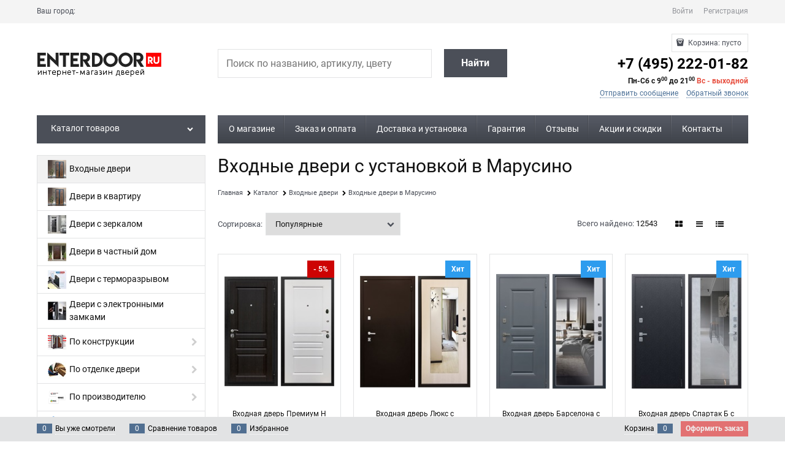

--- FILE ---
content_type: text/html; charset=utf-8
request_url: https://www.enterdoor.ru/categories/vhodnye-metallicheskie-dveri-v-marusino
body_size: 37729
content:

<!DOCTYPE html>
<html data-ng-strict-di data-ng-app="app" lang="ru" data-ng-controller="CatalogCtrl as catalog" >
<head>
    
    
    <meta http-equiv="Content-Type" content="text/html; charset=utf-8" />
    <meta name="generator" content="EnterDoor.ru">
    <meta name="viewport" content="width=device-width, initial-scale=1">
    <meta http-equiv="X-UA-Compatible" content="IE=edge">
    <meta name="robots" content="index, follow">
    <meta name="advid" content="2C18FEF0">
    <meta name="advtpl" content="metro">
    <meta name="format-detection" content="telePhone=no">
    <title>Входные двери с установкой в Марусино купить по цене производителя</title>
    <base href="https://www.enterdoor.ru/" />
    <meta name="Description" content="Входные металлические двери в Марусино, купить в интернет-магазине EnterDoor.ru. Выгодные цены производителя. Скидки и акции. Замер проема. Доставка и профессиональная установка под ключ. Заказывайте по телефону +7 (495) 222-01-82 или через корзину сайта." />
    <meta name="Keywords" content="Входные металлические двери в Марусино" />
    
    <link rel="canonical" href="https://www.enterdoor.ru/categories/vhodnye-metallicheskie-dveri-v-marusino" />
<link rel="next" href="https://www.enterdoor.ru/categories/vhodnye-metallicheskie-dveri-v-marusino?page=2" />
    


    <script>

    
   !function(){"use strict";window.matchMedia("(max-width: 768px), (max-device-width: 768px)").addListener(function(e){!void(!0===e.matches?document.documentElement.classList.add('mobile-redirect-panel'):document.documentElement.classList.remove('mobile-redirect-panel'))})}();
    </script>
<meta property="og:site_name" content="EnterDoor.ru — интернет-магазин входных дверей в Москве" />
<meta property="og:title" content="Входные двери с установкой в Марусино купить по цене производителя" />
<meta property="og:url" content="https://www.enterdoor.ru/categories/vhodnye-metallicheskie-dveri-v-marusino" />
<meta property="og:description" content="Входные металлические двери в Марусино, купить в интернет-магазине EnterDoor.ru. Выгодные цены производителя. Скидки и акции. Замер проема. Доставка и профессиональная установка под ключ. Заказывайте по телефону +7 (495) 222-01-82 или через корзину сайта." />
<meta property="og:type" content="website" />
    <meta property="fb:admins" content="454914037892060" />
    <meta property="og:image" content="https://www.enterdoor.ru/pictures/category/small/21794.jpg" />


<link rel="preload" as="font" href="fonts/advantshopfonts/advantshopfonts.woff2" type="font/woff2" crossorigin>


    <style>
        /*fonts css*/
          @font-face{font-family:advantshopfonts;src:url('fonts/advantshopfonts/advantshopfonts.woff2') format('woff2');font-weight:normal;font-style:normal;font-display:swap}@font-face{font-family:AstakhovDished;src:url('fonts/AstakhovDished/AstakhovDished.woff2') format('woff2');font-weight:400;font-style:normal;font-stretch:normal;font-display:swap}@font-face{font-family:Dobrozrachniy;src:url('fonts/Dobrozrachniy/Dobrozrachniy-Regular.woff2') format('woff2');font-weight:400;font-style:normal;font-stretch:normal;font-display:swap}@font-face{font-family:'Fakedes Outline';src:url('fonts/Fakedes_Outline/FakedesOutline.woff2') format('woff2');font-weight:400;font-style:normal;font-stretch:normal;font-display:swap}@font-face{font-family:'Jazz Ball';src:url('fonts/JazzBall/JazzBall.woff2') format('woff2');font-weight:400;font-style:normal;font-stretch:normal;font-display:swap}@font-face{font-family:Krabuler;src:url('fonts/Krabuler/RFKrabuler-Regular.woff2') format('woff2');font-weight:400;font-style:normal;font-stretch:normal;font-display:swap}@font-face{font-family:'Kurica Lapoi 1.3';src:url('fonts/KuricaLapoi1.3/KuricaLapoi1.3.woff2') format('woff2');font-weight:400;font-style:normal;font-stretch:normal;font-display:swap}@font-face{font-family:Pelmeshka;src:url('fonts/Pelmeshka/Pelmeshka.woff2') format('woff2');font-weight:400;font-style:normal;font-stretch:normal;font-display:swap}@font-face{font-family:AstakhovDished;src:url('fonts/AstakhovDished/AstakhovDished.woff2') format('woff2');font-weight:400;font-style:normal;font-stretch:normal;font-display:swap}@font-face{font-family:Dobrozrachniy;src:url('fonts/Dobrozrachniy/Dobrozrachniy-Regular.woff2') format('woff2');font-weight:400;font-style:normal;font-stretch:normal;font-display:swap}@font-face{font-family:'Fakedes Outline';src:url('fonts/Fakedes_Outline/FakedesOutline.woff2') format('woff2');font-weight:400;font-style:normal;font-stretch:normal;font-display:swap}@font-face{font-family:'Jazz Ball';src:url('fonts/JazzBall/JazzBall.woff2') format('woff2');font-weight:400;font-style:normal;font-stretch:normal;font-display:swap}@font-face{font-family:Krabuler;src:url('fonts/Krabuler/RFKrabuler-Regular.woff2') format('woff2');font-weight:400;font-style:normal;font-stretch:normal;font-display:swap}@font-face{font-family:'Kurica Lapoi 1.3';src:url('fonts/KuricaLapoi1.3/KuricaLapoi1.3.woff2') format('woff2');font-weight:400;font-style:normal;font-stretch:normal;font-display:swap}@font-face{font-family:Pelmeshka;src:url('fonts/Pelmeshka/Pelmeshka.woff2') format('woff2');font-weight:400;font-style:normal;font-stretch:normal;font-display:swap}@font-face{font-family:Rubik;src:url('fonts/Rubik/Rubik-Regular.woff2') format('woff2');font-weight:normal;font-style:normal;font-display:swap}@font-face{font-family:'Bebas Neue';src:url('fonts/BebasNeue/BebasNeue.woff2') format('woff2');font-weight:normal;font-style:normal;font-display:swap}@font-face{font-family:TexGyreAdventor;src:url('fonts/TexGyreAdventor/TexGyreAdventor-Regular.woff2') format('woff2');font-weight:normal;font-style:normal;font-display:swap}@font-face{font-family:TexGyreAdventor;src:url('fonts/TexGyreAdventor/TexGyreAdventor-Bold.woff2') format('woff2');font-weight:bold;font-style:normal;font-display:swap}@font-face{font-family:HelveticaNeueCyr;src:url('fonts/HelveticaNeueCyr/HelveticaNeueCyr-Light.woff2') format('woff2');font-weight:300;font-style:normal;font-display:swap}@font-face{font-family:HelveticaNeueCyr;src:url('fonts/HelveticaNeueCyr/HelveticaNeueCyr.woff2') format('woff2');font-weight:normal;font-style:normal;font-display:swap}@font-face{font-family:HelveticaNeueCyr;src:url('fonts/HelveticaNeueCyr/HelveticaNeueCyr-Medium.woff2') format('woff2');font-weight:500;font-style:normal;font-display:swap}@font-face{font-family:HelveticaNeueCyr;src:url('fonts/HelveticaNeueCyr/HelveticaNeueCyr-Bold.woff2') format('woff2');font-weight:600;font-style:normal;font-display:swap}@font-face{font-family:MuseoSansCyrl;src:url('fonts/MuseoSansCyrl/MuseoSansCyrl.woff2') format('woff2');font-weight:normal;font-style:normal;font-display:swap}@font-face{font-family:Oswald;src:url('fonts/Oswald/Oswald-Bold.woff2') format('woff2');font-weight:bold;font-style:normal;font-display:swap}@font-face{font-family:Oswald;src:url('fonts/Oswald/Oswald-SemiBold.woff2') format('woff2');font-weight:600;font-style:normal;font-display:swap}@font-face{font-family:Oswald;src:url('fonts/Oswald/Oswald-Light.woff2') format('woff2');font-weight:300;font-style:normal;font-display:swap}@font-face{font-family:Oswald;src:url('fonts/Oswald/Oswald-Regular.woff2') format('woff2');font-weight:normal;font-style:normal;font-display:swap}@font-face{font-family:OpenSans;src:url('fonts/OpenSans/OpenSans-Regular.woff2') format('woff2');font-weight:400;font-display:swap}@font-face{font-family:OpenSans;src:url('fonts/OpenSans/OpenSans-Bold.woff2') format('woff2');font-weight:700;font-display:swap}@font-face{font-family:OpenSans;src:url('fonts/OpenSans/OpenSans-ExtraBold.woff2') format('woff2');font-weight:900;font-display:swap}@font-face{font-family:OpenSans;src:url('fonts/OpenSans/OpenSans-Light.woff2') format('woff2');font-weight:300;font-display:swap}@font-face{font-family:OpenSans;src:url('fonts/OpenSans/OpenSans-Italic.woff2') format('woff2');font-style:italic;font-display:swap}@font-face{font-family:OpenSans;src:url('fonts/OpenSans/OpenSans-SemiBold.woff2') format('woff2');font-weight:600;font-display:swap}@font-face{font-family:Roboto;src:url('fonts/Roboto/Roboto-Light.woff2') format('woff2');font-weight:300;font-style:normal;font-display:swap}@font-face{font-family:Roboto;src:url('fonts/Roboto/Roboto-Regular.woff2') format('woff2');font-weight:400;font-style:normal;font-display:swap}@font-face{font-family:Roboto;src:url('fonts/Roboto/Roboto-Medium.woff2') format('woff2');font-weight:500;font-style:normal;font-display:swap}@font-face{font-family:Roboto;src:url('fonts/Roboto/Roboto-Bold.woff2') format('woff2');font-weight:700;font-style:normal;font-display:swap}@font-face{font-family:GothamPro;src:url('fonts/GothamPro/GothamPro.woff2') format('woff2');font-weight:normal;font-style:normal;font-display:swap}@font-face{font-family:GothamPro;src:url('fonts/GothamPro/GothamPro-Bold.woff2') format('woff2');font-weight:bold;font-style:normal;font-display:swap}@font-face{font-family:GothamPro;src:url('fonts/GothamPro/GothamPro-Light.woff2') format('woff2');font-weight:300;font-style:normal;font-display:swap}@font-face{font-family:GothamPro;src:url('fonts/GothamPro/GothamPro-Medium.woff2') format('woff2');font-weight:500;font-style:normal;font-display:swap}@font-face{font-family:ClearSans;src:url('fonts/ClearSans/ClearSans-Light.woff2') format('woff2');font-weight:300;font-style:normal;font-stretch:normal;font-display:swap}@font-face{font-family:ClearSans;src:url('fonts/ClearSans/ClearSans-Regular.woff2') format('woff2');font-weight:400;font-style:normal;font-stretch:normal;font-display:swap}@font-face{font-family:ClearSans;src:url('fonts/ClearSans/ClearSans-Medium.woff2') format('woff2');font-weight:500;font-style:normal;font-stretch:normal;font-display:swap}@font-face{font-family:Circe;src:url('fonts/Circe/Circe.woff2') format('woff2');font-weight:400;font-style:normal;font-stretch:normal;font-display:swap}
    </style>






<style>
    /*critical css*/
    [ng\:cloak], [ng-cloak], [data-ng-cloak], [x-ng-cloak], .ng-cloak, .x-ng-cloak, .ng-hide:not(.ng-hide-animate) {display: none !important;}ng\:form {display: block;}.ng-animate-shim {visibility: hidden;}.ng-anchor {position: absolute;}html{line-height:1.15;text-size-adjust:100%;font-size:16px;overflow-y:scroll}h1{font-size:2em;margin:.67em 0;font-size:1.875rem;margin:0 0 1.25rem}a{background-color:transparent;text-decoration:none}img{border-style:none;height:auto;width:auto;max-height:100%;max-width:100%}html *{max-height:999999px}label{position:relative;display:inline-block}p{padding:0;margin:0 0 1.0625rem}.btn-middle{font-weight:700;font-size:.75rem;padding:.75rem}.h3,h1{font-weight:400;line-height:1.2}.h3{font-size:1rem;margin:0 0 .75rem}.select-custom select option{background-color:#fff;color:#333;border:0}input[type=number]{box-sizing:border-box;border:1px solid #e2e3e4;vertical-align:middle;width:100%;box-shadow:none;appearance:textfield}.input-small{font-size:.75rem;padding:.5625rem}.site-head-phone-col p{margin:0;padding:0}.toolbar-top-item a{color:#94969b}.toolbar-top-item a.link-dotted-invert{border-bottom-color:#94969b}[data-submenu]{opacity:0;display:none}[data-submenu].show-submenu{opacity:1;display:block!important}.adv-popover-position-bottom .adv-popover-tile{left:0;right:0;margin:0 auto;height:calc(.625rem - 1px);width:100%;text-align:center;bottom:100%}.adv-popover-position-left .adv-popover-tile{top:0;bottom:0;margin:auto 0;height:1.1875rem;width:.625rem;text-align:left;left:100%}.adv-popover-position-left .adv-popover-tile__figure{right:.3125rem}.adv-popover-overlay{position:fixed;inset:0;background:rgba(0,0,0,.5);z-index:600}.text-align-center{text-align:center}.vertical-interval-small{margin-top:.4375rem;margin-bottom:.4375rem}.vertical-interval-small.no-bottom{margin-bottom:0}.products-view-picture-link img{white-space:normal}.products-view-tile{margin-top:-.625rem;margin-left:-.625rem;margin-right:-.625rem}.products-view-tile .products-view-block{padding:.625rem}.products-view-tile .products-view-picture-link{width:100%}.products-view-tile .products-view-item{border-style:solid;border-width:1px;padding-bottom:.9375rem;white-space:normal;flex-direction:column;height:100%;padding-left:0!important}.products-view-tile .products-view-meta{text-align:center;color:#a5a8af}.products-view-tile .products-view-info{width:100%;flex-grow:1;display:flex;flex-direction:column}.products-view-tile .products-view-name{margin:1.5625rem .625rem 0;text-align:center;flex-grow:1}.products-view-tile .products-view-price{height:3.875rem;white-space:nowrap;padding:0 .3125rem .3125rem 0}.products-view-tile .products-view-price::before{content:"";display:inline-block;vertical-align:middle;height:100%;font-size:0;line-height:0}.products-view-tile .products-view-price-block{padding:.3125rem .625rem 0;box-sizing:border-box;display:flex;flex-wrap:wrap;justify-content:space-between;align-items:center}.products-view-tile .products-view-buttons-cell,.products-view-tile .products-view-price{display:inline-block;vertical-align:middle}.products-view-tile .products-view-buttons-cell{white-space:nowrap}.products-view-tile .products-view-buttons{padding-bottom:.3125rem}.products-view-tile .products-view-rating{text-align:center}.products-view-tile .products-view-footer-additional{border-width:1px 0 0;border-style:solid;margin-top:.625rem;padding:.9375rem .625rem 0;box-sizing:border-box}.products-view-tile .price-current{display:block}.products-view-tile .products-view-pictures{padding:1.5625rem .625rem 0;margin:0 auto;width:100%!important}.ngrs-range-slider{position:relative;display:block;box-sizing:border-box}.ngrs-range-slider .ngrs-runner{position:relative;height:3px;background:#dbdbdb;box-shadow:rgba(0,0,0,.5)0 2px 2px -2px inset;margin:7px 14px 7px 0}.ngrs-range-slider .ngrs-join{position:absolute;z-index:1;top:50%;left:0;right:100%;height:3px;transform:translateY(-50%);box-shadow:rgba(0,0,0,.5)0-2px 2px -2px inset}.ngrs-range-slider .ngrs-handle{position:absolute;z-index:2;height:18px;width:18px;background:#fff;border-radius:50%;top:50%;transform:translateY(-50%);box-shadow:rgba(0,0,0,.5)0 1px 3px}.ngrs-value-runner{padding-top:5px;padding-bottom:15px;position:relative}.ngrs-range-slider .ngrs-value-min,.ngrs-range-slider .ngrs-value.ngrs-value-max{position:absolute}.ngrs-range-slider .ngrs-value.ngrs-value-max{left:auto;right:0;text-align:right}.ngrs-range-slider .ngrs-value-min{left:0}.ngrs-runner-dash{text-align:center}.ngrs-inputs{margin-bottom:15px}.catalog-filter-block:first-child .catalog-filter-block-header{border-top-width:0}.catalog-filter-content{border-radius:.3125rem;border-width:.0625rem;border-style:solid;margin-bottom:1.5rem}.catalog-filter-block-content,.catalog-filter-block-header,.catalog-filter-footer{border-width:.0625rem 0 0;border-style:solid}.catalog-filter-question-description{display:inline-block;vertical-align:middle}.catalog-filter-block-content,.catalog-filter-footer{padding:.625rem}.catalog-filter-footer{background-color:transparent;display:flex;flex-wrap:wrap}.catalog-filter-footer>input{margin:5px;flex-grow:1}.catalog-filter-block-header{position:relative;padding:.625rem 1.25rem .625rem .625rem}.catalog-filter-block-header::after{font-family:advantshopfonts,sans-serif;font-style:normal;font-weight:400;speak:none;display:inline-block;text-decoration:inherit;width:1em;line-height:1;text-align:center;opacity:1;font-feature-settings:normal;font-variant:normal;text-transform:none;font-size:.6875rem;content:"";position:absolute;right:.4375rem;top:50%;transform:translateY(-50%)}.catalog-filter-block-header-open::after{content:""}.catalog-filter-block-title{font-size:.75rem}.catalog-filter-popover-button{text-align:right;margin-top:.3125rem}.catalog-filter-popover-text{white-space:nowrap}.catalog-filter-content,input[type=number]{border-radius:0}.products-view-list .products-view-item{padding:.625rem;align-items:center;box-sizing:content-box}.products-view-list .products-view-pictures{position:absolute;top:.625rem;left:0}.products-view-list .products-view-price-block{margin-top:.625rem;display:table}.products-view-list .products-view-buttons-cell,.products-view-list .products-view-price{display:table-cell}.products-view-list .products-view-block{padding:2.8125rem 0;border-style:solid;border-width:0 0 1px;flex-basis:100%!important;min-width:100%!important}.products-view-list .products-view-block:first-child{border-width:1px 0}.products-view-list .products-view-footer-additional,.products-view-list .products-view-info,.products-view-list .products-view-price-block{padding-left:.75rem}.products-view-list .products-view-info{flex-basis:100%;max-width:100%;flex-grow:1}.products-view-list .products-view-name{font-size:1.375rem}.products-view-list .price-current,.products-view-list .products-view-footer-additional,.products-view-list .products-view-price{display:block}.products-view-list .price-current{margin-top:6px}.products-view-list .products-view-buttons-cell,.products-view-list .products-view-price{padding-right:.625rem}.products-view-list .products-view-footer-additional{margin-top:1.125rem;text-align:right}.products-view-list .products-view-buttons{text-align:right;margin-top:.625rem}.products-view-list .products-view-list-element-hidden,.products-view-table .products-view-item .product-view-photos-wrap,.products-view-table .products-view-item .products-view-quickview{display:none}body,figure{margin:0}main{display:block}.products-view-table .products-view-item{flex-wrap:nowrap;padding:.625rem!important;min-height:0!important}.products-view-table .products-view-block{padding:1.5625rem 0;border-style:solid;border-width:0 0 1px;flex-basis:100%!important;min-width:100%!important;max-width:100%!important}.products-view-table .products-view-block:first-child{border-width:1px 0}.products-view-table .products-view-price-block{margin:0;display:table;flex-shrink:0}.products-view-table .products-view-buttons-cell,.products-view-table .products-view-price{display:table-cell}.products-view-table .products-view-pictures{flex-shrink:0;flex-basis:8%!important;max-width:8%!important;height:auto!important}.products-view-table .products-view-info{flex-basis:0;flex-grow:1;padding-left:1.25rem;width:calc(295px - 100%)}.products-view-table .products-view-name{font-size:1rem}.products-view-table .products-view-meta{margin-top:0}.products-view-table .price-current{display:block;max-width:11rem;font-size:1.125rem}.products-view-table .price{text-align:right;padding-right:.625rem;padding-left:.1875rem}.products-view-table .products-view-buttons-cell{padding-right:.625rem}.products-view-table .products-view-buttons{margin-top:.625rem}.products-view-table .products-view-price{padding-top:1.125rem}.products-view-table .products-view-picture-link{display:inline}.products-view-table .products-view-footer-additional{flex-basis:9.375rem;max-width:9.375rem;flex-shrink:0;margin-top:.75rem;height:2rem;display:flex;align-items:center}.products-view-table .products-view-table-element-hidden{display:none}.products-view-variants-selected{color:#61646c}.menu-dropdown-item:first-child .menu-dropdown-link-wrap{border-top-left-radius:.3125rem;border-top-right-radius:.3125rem}.container-fluid{box-sizing:border-box;margin-right:auto;margin-left:auto}.row{box-sizing:border-box;display:flex;flex-flow:row wrap;margin-right:-.625rem;margin-left:-.625rem}.col-xs,.col-xs-10,.col-xs-2,.col-xs-3,.col-xs-5,.col-xs-9{box-sizing:border-box;flex-shrink:0;padding-right:.625rem;padding-left:.625rem}.col-xs-10,.col-xs-2,.col-xs-3,.col-xs-5,.col-xs-9{flex-grow:0}.col-xs{flex-grow:1;flex-basis:0;max-width:100%}.col-xs-2{flex-basis:16.6667%;max-width:16.6667%}.col-xs-3{flex-basis:25%;max-width:25%}.col-xs-5{flex-basis:41.6667%;max-width:41.6667%}.col-xs-9{flex-basis:75%;max-width:75%}.col-xs-10{flex-basis:83.3333%;max-width:83.3333%}.middle-xs{align-items:center}.between-xs{justify-content:space-between}.col-p-v{padding-top:.6rem;padding-bottom:.6rem}.container-fluid{padding-right:.625rem;padding-left:.625rem}button,input,select{line-height:1.15;margin:0}button,input{overflow:visible}button,select{text-transform:none}[type=button],button{appearance:button}[type=checkbox]{box-sizing:border-box;padding:0}[type=search]{appearance:textfield;outline-offset:-2px}[hidden]{display:none}.container,body{position:relative}body{font-size:13px;font-family:Tahoma,"Helvetica Neue",Helvetica,Geneva,Arial,sans-serif;line-height:1.5}button,input,select{color:inherit;font:inherit}.container{max-width:73.75rem;min-width:60.625rem;margin:0 auto;z-index:30}.site-menu-row{border-radius:.3125rem}.site-body,.site-body-aside,.site-body-main,.site-footer,.site-head{position:relative}.site-head{z-index:31}.site-body,.site-body-main{z-index:15}.site-body-inner{border-radius:.3125rem}.site-footer{z-index:10}.stretch-container{display:flex;min-height:100vh;flex-direction:column}.stretch-middle{flex:1 0 auto}.footer-container{max-width:73.75rem;min-width:60.625rem}.footer-payment__list{display:flex;align-items:center;margin:0;padding:0;list-style-type:none}.footer-payment__item{margin-right:20px}.mobile-overlap{position:relative;z-index:2998}.btn-small{font-weight:700;font-size:.75rem;padding:.59375rem .625rem}.btn,.select-custom select{border-radius:.3125rem;box-sizing:border-box}.btn{display:inline-block;vertical-align:middle;text-decoration:none;border-width:0;text-align:center;line-height:1.3}.btn-expander{width:100%}.btn[class*=" icon-"]::after{font-size:.875rem}.btn-big,.btn-xsmall{font-weight:700;font-size:1rem;padding:.8125rem}.btn-xsmall{font-size:.75rem;padding:.3125rem .5rem}[class*=" icon-"]::after,[class^=icon-]::after{font-family:advantshopfonts,sans-serif;font-style:normal;font-weight:400;speak:none;display:inline-block;text-decoration:inherit;width:1em;line-height:1;text-align:center;opacity:1;font-feature-settings:normal;font-variant:normal;text-transform:none}.icon-animate-spin-before::before{animation:2s linear 0s infinite normal none running spin;display:inline-block;text-shadow:none}.icon-down-open-after-abs::after{content:""}.icon-right-open-before::before{content:""}.icon-up-open-before::before{content:""}.icon-spinner-before::before{content:""}.icon-star-before::before{content:""}.icon-bag-before::before{content:""}.icon-menu-after::after,.icon-menu-before::before{content:""}.icon-th-large-before::before{content:""}.icon-search-before::before{content:""}.icon-dot-3-before::before{content:""}.icon-list-before::before{content:""}.icon-vkontakte-before::before{content:""}.icon-instagram-before::before{content:""}.icon-bag-before::before,.icon-dot-3-before::before,.icon-instagram-before::before,.icon-list-before::before,.icon-menu-before::before,.icon-right-open-before::before,.icon-search-before::before,.icon-spinner-before::before,.icon-star-before::before,.icon-th-large-before::before,.icon-up-open-before::before,.icon-vkontakte-before::before{margin-right:.2em}.icon-down-open-after-abs::after,.icon-menu-after::after{margin-left:.2em}.icon-down-open-after-abs::after{position:absolute;top:50%;transform:translateY(-50%);right:0}.icon-no-margin::before{margin:0}.custom-input-native{opacity:0;position:absolute}.select-custom{position:relative;display:inline-block;width:100%;color:#fff;vertical-align:middle}.select-custom::after{right:.625rem}.select-custom select{appearance:none;border-color:transparent;padding:.5rem 1.875rem .5rem .9375rem;width:100%;border-width:1px;border-style:solid}input[type=password],input[type=search]{box-sizing:border-box;border:1px solid #e2e3e4;vertical-align:middle;width:100%;appearance:none;box-shadow:none}.input-big{font-size:1rem;padding:.8125rem}.link-dotted-invert{text-decoration:none;border-bottom-style:dotted;border-bottom-width:1px}.social{border-radius:50%;height:30px;width:30px;display:inline-flex;justify-content:center;align-items:center;color:#fff;overflow:hidden;font-size:16px;margin:0 5px;text-decoration:none}.social::before{margin-right:0}.social:first-child{margin-left:0}.social--vkontakte{background-color:#3b4a5f}.social--vkontakte::before{width:auto}.social--instagram{background-color:#d10869}.sidebars-container{position:relative;z-index:10000;display:block}.site-head-search-input{margin-bottom:.5625rem;line-height:1}.site-head-phone-col{text-align:right}.site-head-phone{font-size:1.5rem;margin-bottom:3px;font-weight:700;line-height:1}.site-head-userid{font-size:.75rem}.site-head-logo-block{position:relative}.site-head-logo-link{display:block}.site-head-search-form{position:relative}.site-head-logo,.site-head-menu-col,.site-head-phone-col{margin-top:1.0625rem;margin-bottom:1.0625rem}.site-head-cart{margin-bottom:.4375rem}.site-head-search-btn,.site-head-search-input-wrap{position:relative}.site-head-search-btn .icon-search-block{display:none}.static-block-email-header{font-size:.75rem}.menu-dropdown{position:relative}.menu-dropdown-root{font-size:.875rem;padding:.375rem 1.25rem .5rem;position:relative;display:block;text-decoration:none;color:#fff;border-radius:.3125rem;z-index:100}.menu-dropdown-root::before{display:inline-block;vertical-align:middle;height:1.875rem;content:"";width:0}.menu-dropdown-root::after{margin-right:1.25rem;font-size:.625rem}.menu-dropdown-root-text{display:inline-block;vertical-align:middle}.menu-dropdown-list{padding:0;margin:0;display:block;list-style:none;border-radius:.3125rem;border-width:1px;border-style:solid;z-index:10;background:#fff}.menu-dropdown-item{font-size:.875rem;border-width:0 0 1px;border-style:solid;display:flex;flex-flow:row wrap}.menu-dropdown-item:last-child{border-bottom:0}.menu-dropdown-item--give-more-link{top:-1px;position:relative;padding-bottom:1px}.menu-dropdown-link-wrap{width:100%;position:relative;box-sizing:border-box}.menu-dropdown-link{text-decoration:none;position:relative;font-size:0;display:block}.menu-dropdown-link .menu-dropdown-link-text{font-size:.875rem;vertical-align:middle;display:inline-block;width:100%;box-sizing:border-box}.menu-dropdown-link::before{content:"";display:inline-block;vertical-align:middle;height:1.875rem;width:0}.menu-dropdown-expanded .menu-dropdown-list{position:relative;margin-bottom:2.1875rem}.menu-dropdown-compact .menu-dropdown-list{position:absolute;top:100%;left:0;right:0;visibility:hidden}.menu-dropdown-modern .menu-dropdown-link{padding:.4375rem 1.0625rem;text-decoration:none}.js-menu-dropdown-give-more-link{display:none;padding:0;margin:0;border-bottom:0!important}.menu-general-wrap{flex-wrap:nowrap}.menu-general{padding:0;margin:0;list-style:none;white-space:nowrap;font-size:0;line-height:0}.menu-general-item{position:relative;display:inline-block;background-color:transparent;white-space:normal;line-height:1;font-size:.75rem;vertical-align:top}.menu-general-item::before{position:absolute;content:"";width:.125rem;display:block;vertical-align:middle;top:0;right:0;bottom:0;margin-right:-1px;background:linear-gradient(rgba(57,57,57,.39),rgba(57,57,57,.33) 17%,rgba(57,57,57,.12) 61%,rgba(57,57,57,.01) 96%,rgba(255,255,255,.01),rgba(255,255,255,0))0 0/.0625rem 100%no-repeat border-box border-box,linear-gradient(rgba(255,255,255,.14),rgba(255,255,255,.02) 72%,rgba(255,255,255,0)) 1px 0/.0625rem 100%no-repeat border-box border-box}.menu-general-item:first-child{border-top-left-radius:.3125rem;border-bottom-left-radius:.3125rem}.menu-general-item:last-child{border-top-right-radius:.3125rem;border-bottom-right-radius:.3125rem}.menu-general-root-link{font-size:.875rem;padding:.375rem .9375rem .5rem;display:inline-block;text-decoration:none;line-height:1}.menu-general-root-link::before{display:inline-block;vertical-align:middle;height:1.875rem;content:"";width:0}.menu-general-root-link:first-child{border-top-left-radius:.3125rem}.menu-general-root-link:last-child{border-top-right-radius:.3125rem}.menu-general-tile{padding:.375rem .9375rem .5rem}.menu-general-tile::after{content:"";display:inline-block;vertical-align:middle;width:0;height:1.875rem}.menu-general-tile::before{display:none}.menu-general-root-link-text{display:inline-block;vertical-align:middle}.price{line-height:1;display:inline-block}.price-current{display:block}.price-currency{white-space:pre}.price-currency,.price-number{display:inline-block}.toolbar-top{position:relative;z-index:5;background-color:rgba(243,243,243,.9);line-height:1.625}.toolbar-top-item{padding:.5625rem 0 .625rem;margin:0 .625rem;font-size:.75rem;color:#94969b}.toolbar-top-link-alt{position:relative;margin:0 .4375rem;color:#94969b}.toolbar-bottom-links .toolbar-bottom-block:first-child,.toolbar-top-link-alt:first-child{margin-left:0}.toolbar-top-link-alt:last-child{margin-right:0}.site-footer-top-level-wrap{position:relative;z-index:10}.site-footer-top-level-inner{padding-top:3.125rem;padding-bottom:1.875rem}.footer-bottom-level-inner{padding-top:2.5rem;padding-bottom:2.5rem}.footer-gifts-item{margin-top:1.875rem}.footer-gifts-item:first-child{margin-top:3.3125rem}.footer-menu-link{vertical-align:middle}.footer-menu-head{font-size:1rem;margin:0 0 1.25rem}.footer-menu-list{padding:0;margin:0;list-style:none}.footer-menu-item{padding:0;margin:0 0 1.25rem;list-style:none;font-size:.75rem}.gift-block{display:inline-block;text-decoration:none}.gift-picture,.gift-picture::before{display:block;height:3.125rem;width:5rem}.gift-picture{margin-bottom:.625rem;border-radius:.3125rem;box-shadow:rgba(0,0,0,.25)0 0 9px;background:linear-gradient(#ff453c,#fe443b 12%,#e73e33 67%,#df3a31 98%,#e24a41)}.gift-picture::before{content:"";background:url([data-uri])}.toolbar-bottom{position:fixed;bottom:0;left:0;right:0;z-index:100;background-color:#383c40;height:2.5rem}.toolbar-bottom-garant{height:2.5rem}.toolbar-bottom-block,.toolbar-bottom-slim{position:relative;display:inline-block;vertical-align:middle}.toolbar-bottom-block{font-size:.75rem;padding:.625rem 0;margin:0 .625rem}.toolbar-bottom-count{border-radius:.1875rem;padding:.125rem .3125rem;text-align:center;min-width:.9375rem;vertical-align:middle;position:absolute;background-color:#0662c1;line-height:1;top:50%;transform:translateY(-50%)}.toolbar-bottom-count-left{right:100%;margin-right:.3125rem}.toolbar-bottom-count-right{left:100%;margin-left:.3125rem}.toolbar-bottom-link{position:relative;display:inline-block;border-bottom-color:#fff;color:#fff}.toolbar-bottom-link-with-icon-left{margin-left:1.875rem}.toolbar-bottom-link-with-icon-right{margin-right:1.875rem}.toolbar-bottom-align-right{text-align:right}.toolbar-bottom-garant{display:none}.toolbar-bottom+.toolbar-bottom-garant{display:block}.toolbar-bottom-btn-confirm{color:#fff;background:#e20000}.toolbar-bottom-btn-confirm-disabled{opacity:.5}.toast-top-right{top:12px;right:12px}#toast-container{position:fixed;z-index:999999}.cart-mini,.cart-mini-main-link{display:inline-block;position:relative}.cart-mini{vertical-align:middle;font-size:.75rem}.cart-mini-main-link{padding:.3125rem .625rem .3125rem .375rem;text-decoration:none;z-index:20;border:1px solid #e2e3e4;border-radius:.3125rem}.cart-mini-main-link::before{font-size:.875rem}.compare-control{font-size:.75rem}.compare-checkbox~.custom-input-text .compare-text-not-added{display:inline}.compare-checkbox~.custom-input-text .compare-text-added{display:none}.harmonica{overflow:hidden;transform:translateZ(0)}.harmonica-tile-dots{z-index:20;position:relative}.harmonica-tile-inner{display:inline-block}.adv-popover{box-shadow:rgba(0,0,0,.25)0 0 9px;border-radius:.3125rem;top:0;left:0;background:#fff;z-index:700;position:absolute}.adv-popover-content{padding:14px}.adv-popover-tile{position:absolute;overflow:hidden}.adv-popover-tile__figure{display:inline-block;background-color:#fff;transform:rotate(45deg);position:relative;height:.625rem;width:.625rem;box-shadow:rgba(0,0,0,.25)0 0 9px}.adv-popover-position-top .adv-popover-tile{left:0;right:0;margin:0 auto;height:calc(.625rem - 1px);width:100%;text-align:center;top:100%}.adv-popover-position-top .adv-popover-tile__figure{top:-100%}.adv-popover-fixed{position:fixed}.scroll-to-top{position:fixed;left:0;display:none;height:100%;background:rgba(243,243,243,.9);width:40px;top:0;z-index:20}.scroll-to-top .to-top-icon{position:absolute;bottom:40px;height:40px;width:40px;text-align:center}.rel{position:relative}.big-z{z-index:100}.text-floating{overflow-wrap:break-word;word-break:keep-all;line-break:normal;hyphens:none}.text-static{overflow-wrap:normal;word-break:normal;line-break:auto;hyphens:manual}.text-align-left{text-align:left}.flex{display:flex}#theme-container{position:absolute;left:0;top:0;min-width:940px;width:100%;z-index:0}.theme-left,.theme-right{position:absolute;left:50%}.breadcrumbs{font-size:14px;padding-bottom:0}.breadcrumbs__inner{display:flex;align-content:center;flex-wrap:nowrap;overflow-x:auto;padding-bottom:.6667em;box-sizing:border-box;white-space:nowrap;line-height:1}.breadcrumbs--desktop{font-size:11px;margin-bottom:20px}.breadcrumbs--desktop .breadcrumbs__item{display:inline-block}.breadcrumbs--desktop .breadcrumbs__item::before{display:inline-block;font-size:9px;line-height:1;margin-right:0}.breadcrumbs__item{vertical-align:middle;display:flex;align-items:center;color:#000;margin-right:5px}.breadcrumbs__item::before{display:block}.breadcrumbs__item:first-child::before{display:none}.rating,.rating-item{display:inline-block;padding:0;margin:0;line-height:1}.rating{list-style:none;font-size:1.125rem;direction:rtl}.rating-item{vertical-align:middle;color:#d1d1d1}.products-view-block{font-size:.75rem;line-height:1.5;box-sizing:border-box;flex:0 0 auto}.products-view-item{box-sizing:border-box;display:flex;flex-flow:row wrap;border-radius:.3125rem;position:relative}.products-view-pictures{box-sizing:border-box;text-align:center;position:relative;white-space:nowrap}.products-view-info{box-sizing:border-box}.products-view{margin-bottom:1.875rem}.products-view .price-current{font-size:1.1875rem}.products-view-picture,.products-view-price .price{display:inline-block;vertical-align:middle}.products-view-picture-link{display:flex;align-items:center;justify-content:center;position:relative}.products-view-quickview{display:none;opacity:.8}.products-view-meta{font-size:.6875rem;margin-bottom:2px}.products-view-meta-sku-review-count-wrap{width:100%;display:flex;overflow:hidden;flex-wrap:wrap}.products-view-price{text-align:left}.products-view-rating{margin-top:.3125rem}.products-view-name-link{-webkit-line-clamp:var(--products-view-name-line-count, 3);-webkit-box-orient:vertical;overflow:hidden;display:-webkit-box}.products-view-buy{padding-left:.3125rem}.products-view-variants{text-align:right}.products-view-variants-item{display:inline-block;vertical-align:middle;padding:.4375rem;line-height:1;border:1px solid transparent;text-decoration:none;border-radius:.3125rem}.products-view-variants-item::before{margin-right:1px}.products-view-sort,.products-view-sort-result,.products-view-variants{margin-bottom:1.875rem}.products-view-sort-select{width:220px}.products-view-sort-select.icon-down-open-after-abs{color:#4b4f58}.products-view-sort-select.select-custom::after{font-size:12px}.products-view-sort-text{padding:.625rem;display:inline-block;vertical-align:middle;line-height:1}.products-view-sort{display:flex;align-items:center}.products-view-sort-text{padding-right:5px;padding-top:11px;padding-bottom:11px}.products-view-sort-result{padding-top:.625rem;padding-bottom:.625rem;border:.0625rem solid transparent;line-height:1;padding-right:10px}.products-view-photos-count{width:1.25rem;color:#fff;position:absolute;text-align:center;line-height:1;padding:.125rem;border-radius:.125rem;box-sizing:border-box;font-size:.625rem;left:.625rem;bottom:0}.products-view-photos-count::before{content:"";display:block;position:absolute;width:50%;height:.1875rem;background:inherit;bottom:100%;left:50%;transform:translate(-50%);border-radius:.125rem .125rem 0 0}.catalog-filter-progress{position:relative;text-align:center;font-size:30px}.btn,.cart-mini-main-link,.gift-picture,.menu-dropdown-list,.menu-dropdown-root,.menu-general,.products-view-item,.products-view-variants-item,.select-custom select,.site-menu-row,.toolbar-bottom-count,input[type=password],input[type=search]{border-radius:0}.icon-bag-before.products-view-buy{padding-left:10px}.icon-bag-before.products-view-buy::before{display:none}.menu-dropdown-root,.menu-general-root-link{padding-top:7px;padding-bottom:9px}.menu-dropdown-item:first-child .menu-dropdown-link-wrap{border-top-left-radius:0;border-top-right-radius:0}

    /*color scheme*/
    .cs-t-1{color:#111}.mobile-version .cs-t-1--mobile{color:#4b4f58}.cs-t-2{color:#4b4f58}.mobile-version .cs-t-2--mobile{color:#4b4f58}.cs-t-3{color:#4b4f58}.mobile-version .cs-t-3--mobile{color:#4b4f58}.cs-t-4{color:#4b4f58}.mobile-version .cs-t-4--mobile{color:#4b4f58}.cs-t-5{color:#4b4f58}.mobile-version .cs-t-5--mobile{color:#4b4f58}.cs-t-6{color:#4b4f58}.mobile-version .cs-t-6--mobile{color:#4b4f58}.cs-t-7{color:#bfc0c1}.mobile-version .cs-t-7--mobile{color:#bfc0c1}.cs-t-8{color:#fff}.mobile-version .cs-t-8--mobile{color:#fff}a,.link{color:#111}a:hover,.link:hover{color:#7442c8}a:active,.link:active{color:#000}.cs-l-1,.cs-l-d-1{color:#4b4f58}.cs-l-1:hover,.cs-l-d-1:hover{color:#4b4f58}.cs-l-1:active,.cs-l-d-1:active{color:#575b66}.cs-l-1.cs-selected,.cs-l-d-1.cs-selected{color:#4b4f58}.cs-l-d-1,.cs-l-ds-1{border-bottom-color:#4b4f58}.cs-l-d-1:hover,.cs-l-ds-1:hover{border-bottom-color:#4b4f58}.cs-l-d-1:active,.cs-l-ds-1:active{border-bottom-color:#575b66}.cs-l-2,.cs-l-d-2{color:#4b4f58}.cs-l-2:hover,.cs-l-d-2:hover{color:#4b4f58}.cs-l-2:active,.cs-l-d-2:active{color:#3f434a}.cs-l-2.cs-selected,.cs-l-d-2.cs-selected{color:#4b4f58}.cs-l-d-2,.cs-l-ds-2{border-bottom-color:#4b4f58}.cs-l-d-2:hover,.cs-l-ds-2:hover{border-bottom-color:#4b4f58}.cs-l-d-2:active,.cs-l-ds-2:active{border-bottom-color:#3f434a}.cs-l-3,.cs-l-d-3{color:#94969b}.cs-l-3:hover,.cs-l-d-3:hover{color:#4b4f58}.cs-l-3:active,.cs-l-d-3:active{color:#3f434a}.cs-l-3.cs-selected,.cs-l-d-3.cs-selected{color:#4b4f58}.cs-l-d-3,.cs-l-ds-3{border-bottom-color:#94969b}.cs-l-d-3:hover,.cs-l-ds-3:hover{border-bottom-color:#4b4f58}.cs-l-d-3:active,.cs-l-ds-3:active{border-bottom-color:#3f434a}.cs-l-4,.cs-l-d-4{color:#fff}.cs-l-4:hover,.cs-l-d-4:hover{color:#fff}.cs-l-4:active,.cs-l-d-4:active{color:#fff}.cs-l-4.cs-selected,.cs-l-d-4.cs-selected{color:#fff}.cs-l-d-4,.cs-l-ds-4{border-bottom-color:#fff}.cs-l-d-4:hover,.cs-l-ds-4:hover{border-bottom-color:#fff}.cs-l-d-4:active,.cs-l-ds-4:active{border-bottom-color:#fff}.cs-l-d-4.cs-selected,.cs-l-ds-4.cs-selected{color:#fff}.cs-l-5,.cs-l-d-5{color:#e20000}.cs-l-5:hover,.cs-l-d-5:hover{color:#fc0000}.cs-l-5:active,.cs-l-d-5:active{color:#c90000}.cs-l-5.cs-selected,.cs-l-d-5.cs-selected{color:#fc0000}.cs-l-d-5,.cs-l-ds-5{border-bottom-color:#e20000}.cs-l-d-5:hover,.cs-l-ds-5:hover{border-bottom-color:#fc0000}.cs-l-d-5:active,.cs-l-ds-5:active{border-bottom-color:#c90000}.cs-l-6,.cs-l-d-6{color:#4b4f58}.cs-l-6:hover,.cs-l-d-6:hover{color:#fff}.cs-l-6:active,.cs-l-d-6:active{color:#fff}.cs-l-6.cs-selected,.cs-l-d-6.cs-selected{color:#fff}.cs-l-d-6,.cs-l-ds-6{border-bottom-color:#4b4f58}.cs-l-d-6:hover,.cs-l-ds-6:hover{border-bottom-color:#fff}.cs-l-d-6:active,.cs-l-ds-6:active{border-bottom-color:#fff}.cs-l-d-6.cs-selected,.cs-l-ds-6.cs-selected{color:#fff}.cs-l-7,.cs-l-d-7{color:#fff}.cs-l-7:hover,.cs-l-d-7:hover{color:#fff}.cs-l-7:active,.cs-l-d-7:active{color:#fff}.cs-l-7.cs-selected,.cs-l-d-7.cs-selected{color:#fff}.cs-l-d-7,.cs-l-ds-7{border-bottom-color:#fff}.cs-l-d-7:hover,.cs-l-ds-7:hover{border-bottom-color:#fff}.cs-l-d-7:active,.cs-l-ds-7:active{border-bottom-color:#fff}.cs-l-d-7.cs-selected,.cs-l-ds-7.cs-selected{color:#fff}.cs-bg-1{background-color:#4b4f58}.cs-bg-i-1{background-color:#4b4f58}.cs-bg-i-1:hover{background-color:#575b66}.cs-bg-i-1:active{background-color:#3f434a}.cs-bg-i-1.cs-selected{background-color:#3f434a}.mobile-version .cs-bg-1--mobile{background-color:#4b4f58}.mobile-version .cs-bg-i-1--mobile{background-color:#4b4f58}.mobile-version .cs-bg-i-1--mobile:hover{background-color:#575b66}.mobile-version .cs-bg-i-1--mobile:active{background-color:#3f434a}.mobile-version .cs-bg-i-1--mobile.cs-selected--mobile{background-color:#3f434a}.cs-bg-2{background-color:#4b4f58}.cs-bg-i-2{background-color:#4b4f58}.cs-bg-i-2:hover{background-color:#575b66}.cs-bg-i-2:active{background-color:#3f434a}.cs-bg-i-2.cs-selected{background-color:#3f434a}.mobile-version .cs-bg-2--mobile{background-color:#4b4f58}.mobile-version .cs-bg-i-2--mobile{background-color:#4b4f58}.mobile-version .cs-bg-i-2--mobile:hover{background-color:#575b66}.mobile-version .cs-bg-i-2--mobile:active{background-color:#3f434a}.mobile-version .cs-bg-i-2--mobile.cs-selected--mobile{background-color:#3f434a}.cs-bg-3{background-color:#f3f3f3}.cs-bg-i-3{background-color:#f3f3f3}.cs-bg-i-3:hover{background-color:#fff}.cs-bg-i-3:active{background-color:#e6e6e6}.cs-bg-i-3.cs-selected{background-color:#e6e6e6}.mobile-version .cs-bg-3--mobile{background-color:#f3f3f3}.mobile-version .cs-bg-i-3--mobile{background-color:#f3f3f3}.mobile-version .cs-bg-i-3--mobile:hover{background-color:#fff}.mobile-version .cs-bg-i-3--mobile:active{background-color:#e6e6e6}.mobile-version .cs-bg-i-3--mobile.cs-selected--mobile{background-color:#e6e6e6}.cs-bg-4{background-color:#f8f8f8}.cs-bg-i-4{background-color:#f8f8f8}.cs-bg-i-4:hover{background-color:#fff}.cs-bg-i-4:active{background-color:#ebebeb}.cs-bg-i-4.cs-selected{background-color:#ebebeb}.mobile-version .cs-bg-4--mobile{background-color:#f8f8f8}.mobile-version .cs-bg-i-4--mobile{background-color:#f8f8f8}.mobile-version .cs-bg-i-4--mobile:hover{background-color:#fff}.mobile-version .cs-bg-i-4--mobile:active{background-color:#ebebeb}.mobile-version .cs-bg-i-4--mobile.cs-selected--mobile{background-color:#ebebeb}.cs-bg-5{background-color:#575b66}.cs-bg-i-5{background-color:#575b66}.cs-bg-i-5:hover{background-color:#575b66}.cs-bg-i-5:active{background-color:#4b4f58}.cs-bg-i-5.cs-selected{background-color:#4b4f58}.mobile-version .cs-bg-5--mobile{background-color:#575b66}.mobile-version .cs-bg-i-5--mobile{background-color:#575b66}.mobile-version .cs-bg-i-5--mobile:hover{background-color:#575b66}.mobile-version .cs-bg-i-5--mobile:active{background-color:#4b4f58}.mobile-version .cs-bg-i-5--mobile.cs-selected--mobile{background-color:#4b4f58}.cs-bg-6{background-color:#e20000}.cs-bg-i-6{background-color:#e20000}.cs-bg-i-6:hover{background-color:#fc0000}.cs-bg-i-6:active{background-color:#c90000}.cs-bg-i-6.cs-selected{background-color:#c90000}.mobile-version .cs-bg-6--mobile{background-color:#e20000}.mobile-version .cs-bg-i-6--mobile{background-color:#e20000}.mobile-version .cs-bg-i-6--mobile:hover{background-color:#fc0000}.mobile-version .cs-bg-i-6--mobile:active{background-color:#c90000}.mobile-version .cs-bg-i-6--mobile.cs-selected--mobile{background-color:#c90000}.cs-bg-7{background-color:#fff}.cs-bg-i-7{background-color:#fff}.cs-bg-i-7:hover{background-color:#f2f2f2}.cs-bg-i-7:active{background-color:#f2f2f2}.cs-bg-i-7.cs-selected{background-color:#f2f2f2}.mobile-version .cs-bg-7--mobile{background-color:#fff}.mobile-version .cs-bg-i-7--mobile{background-color:#fff}.mobile-version .cs-bg-i-7--mobile:hover{background-color:#f2f2f2}.mobile-version .cs-bg-i-7--mobile:active{background-color:#f2f2f2}.mobile-version .cs-bg-i-7--mobile.cs-selected--mobile{background-color:#f2f2f2}.cs-bg-8{background-color:#94969b}.cs-bg-i-8{background-color:#94969b}.cs-bg-i-8:hover{background-color:#a1a3a7}.cs-bg-i-8:active{background-color:#87898f}.cs-bg-i-8.cs-selected{background-color:#87898f}.mobile-version .cs-bg-8--mobile{background-color:#94969b}.mobile-version .cs-bg-i-8--mobile{background-color:#94969b}.mobile-version .cs-bg-i-8--mobile:hover{background-color:#a1a3a7}.mobile-version .cs-bg-i-8--mobile:active{background-color:#87898f}.mobile-version .cs-bg-i-8--mobile.cs-selected--mobile{background-color:#87898f}.cs-bg-9{background-color:#fff}.cs-bg-i-9{background-color:#fff}.cs-bg-i-9:hover{background-color:#f2f2f2}.cs-bg-i-9:active{background-color:#f2f2f2}.cs-bg-i-9.cs-selected{background-color:#f2f2f2}.mobile-version .cs-bg-9--mobile{background-color:#fff}.mobile-version .cs-bg-i-9--mobile{background-color:#fff}.mobile-version .cs-bg-i-9--mobile:hover{background-color:#f2f2f2}.mobile-version .cs-bg-i-9--mobile:active{background-color:#f2f2f2}.mobile-version .cs-bg-i-9--mobile.cs-selected--mobile{background-color:#f2f2f2}.cs-bg-10{background-color:#4b4f58}.cs-bg-i-10{background-color:#4b4f58}.cs-bg-i-10:hover{background-color:#575b66}.cs-bg-i-10:active{background-color:#3f434a}.cs-bg-i-10.cs-selected{background-color:#3f434a}.mobile-version .cs-bg-10--mobile{background-color:#4b4f58}.mobile-version .cs-bg-i-10--mobile{background-color:#4b4f58}.mobile-version .cs-bg-i-10--mobile:hover{background-color:#575b66}.mobile-version .cs-bg-i-10--mobile:active{background-color:#3f434a}.mobile-version .cs-bg-i-10--mobile.cs-selected--mobile{background-color:#3f434a}.cs-bg-11{background-color:#fff}.cs-bg-i-11{background-color:#fff}.cs-bg-i-11:hover{background-color:#575b66}.cs-bg-i-11:active{background-color:#3f434a}.cs-bg-i-11.cs-selected{background-color:#3f434a}.mobile-version .cs-bg-11--mobile{background-color:#fff}.mobile-version .cs-bg-i-11--mobile{background-color:#fff}.mobile-version .cs-bg-i-11--mobile:hover{background-color:#575b66}.mobile-version .cs-bg-i-11--mobile:active{background-color:#3f434a}.mobile-version .cs-bg-i-11--mobile.cs-selected--mobile{background-color:#3f434a}.cs-g-1{background-image:linear-gradient(to bottom,#575b66 0%,#4b4f58 50%,#3f434a 100%)}.btn-add{color:#fff;background:#4b4f58}.btn-add:hover{color:#fff;background:#575b66}.btn-add:active{color:#fff;background:#3f434a}.btn-add:disabled,.btn-add.btn-disabled{color:#94969b;background:#e2e3e4}.btn-action{color:#fff;background:#4b4f58}.btn-action:hover{color:#fff;background:#575b66}.btn-action:active{color:#fff;background:#3f434a}.btn-action:disabled,.btn-action.btn-disabled{color:#94969b;background:#e2e3e4}.btn-buy{color:#fff;background:#4b4f58}.btn-buy:hover{color:#fff;background:#575b66}.btn-buy:active{color:#fff;background:#3f434a}.btn-buy:disabled,.btn-buy.btn-disabled{color:#94969b;background:#e2e3e4}.btn-confirm{color:#fff;background:#e20000}.btn-confirm:hover{color:#fff;background:#fc0000}.btn-confirm:active{color:#fff;background:#c90000}.btn-confirm:disabled,.btn-confirm.btn-disabled{color:#94969b;background:#e2e3e4}.btn-submit{color:#fff;background:#4b4f58}.btn-submit:hover{color:#fff;background:#575b66}.btn-submit:active{color:#fff;background:#3f434a}.btn-submit:disabled,.btn-submit.btn-disabled{color:#94969b;background:#e2e3e4}.cs-br-1{border-color:#e2e3e4 #e2e3e4 #e2e3e4 #e2e3e4 !important}.cs-br-2{border-color:#fff #fff #fff #fff !important}tr,td,th{border-color:#e2e3e4}#header{background-color:#4b4f58}.search-link:active,.search-link:hover{color:#fff}.storeclosed-top.cs-t-4,.storeclosed-top .cs-t-4{color:#fff}
</style>
<script src="https://www.enterdoor.ru/dist/entries/head.PM76X6DP.js"></script>


<script type="text/javascript">!function(){var t=document.createElement("script");t.type="text/javascript",t.async=!0,t.src="https://vk.com/js/api/openapi.js?168",t.onload=function(){VK.Retargeting.Init("VK-RTRG-505411-P8z3"),VK.Retargeting.Hit()},document.head.appendChild(t)}();</script>
<script charset="utf-8" defer type="text/javascript" src="https://goodmod.ru/scripts/d02323de336b1088b4e8fd43c283dc2d/api.js"></script>


<link rel="stylesheet" type="text/css" href="/combine/all.css?r=D6BCBB617EC296D23ED210E6925021351F189F1E" />

    <link rel="shortcut icon" type="image/x-icon" href="https://www.enterdoor.ru/pictures/favicon_20250207205405.ico" />
    <link rel="icon" href="https://www.enterdoor.ru/pictures/favicon_20250207204756.svg" type="image/svg+xml">

	<meta name="viewport" content="width=device-width, initial-scale=0, user-scalable=yes" />
    <script>
        window.v = '1707220436';
    </script>
</head>
<body class="cs-t-1 text-floating toolbar-bottom-enabled">
    
    <div data-mask-config="{enablePhoneMask: true}"></div>
    <input type="password" name="disablingChromeAutoFill" autocomplete="new-password" hidden />
    <input name="__RequestVerificationToken" type="hidden" value="jfCnzu-4vqN8LJWGz0uIvyaPFbugwECai1xyKi0iGDn99zhiLltBYsMmJOvGNCC5IAj5xMRyLef_q-9FCaia-d9qQXk1" />
    
    <div hidden>    <div class="static-block">
        <script type="text/javascript">
//<![CDATA[
function addLink() {
var body_element = document.getElementsByTagName('body')[0];
var selection = document.getSelection();
var pagelink = "<p>Источник: <a href='"+document.location.href+"'>"+document.location.href+"</a></p>";
var copytext = selection + pagelink;
var newdiv = document.createElement('div');
body_element.appendChild(newdiv);
newdiv.innerHTML = copytext;
selection.selectAllChildren(newdiv);
window.setTimeout( function() {
body_element.removeChild(newdiv);
}, 0);
}
document.oncopy = addLink;
//]]>
</script>
    </div>
</div>
    
    <script>var yaParams={ip_adress: '186.2.164.170'}</script>
<div style='display:none !important;'><!-- Yandex.Metrika counter -->
<script type="text/javascript" >
   (function(m,e,t,r,i,k,a){m[i]=m[i]||function(){(m[i].a=m[i].a||[]).push(arguments)};
   m[i].l=1*new Date();
   for (var j = 0; j < document.scripts.length; j++) {if (document.scripts[j].src === r) { return; }}
   k=e.createElement(t),a=e.getElementsByTagName(t)[0],k.async=1,k.src=r,a.parentNode.insertBefore(k,a)})
   (window, document, "script", "https://mc.yandex.ru/metrika/tag.js", "ym");

   ym(23573098, "init", {
        clickmap:true,
        trackLinks:true,
        accurateTrackBounce:true,
        webvisor:true,
        params:yaParams,
        ecommerce:true,
        addToCart:true,
        addToCompare:true,
        addToWishlist:true,
        buyOneClickForm:true,
        buyOneClickConfirm:true,
        sendFeedback:true,
        sendPreOrder:true,
        addResponse:true,
        getCallBack:true,
        Order:true,
        userRegistration:true,
        ecommerce:"dataLayer"
   });
</script>
<!-- /Yandex.Metrika counter -->

<script>
setTimeout('yaCounter23573098.reachGoal("time_left");', 60000);
</script></div>
<script type="text/javascript" src="modules/yametrika/content/scripts/tracking.js?v=13.03" async></script>
<div class='yacounterid' data-counterId='23573098'></div>
<div style='display:none!important;' data-yametrika-datacnt='dataLayer'></div>
<script> window.dataLayer = window.dataLayer || []; </script>
 

    
<div class="stretch-container">
    <header class="site-head">
        



<div class="toolbar-top">
    <div class="container container-fluid">
        <aside class="row between-xs">
                <div class="toolbar-top-item" data-popover-control data-popover-id="zonePopover" data-popover-trigger="null" data-popover-trigger-hide="null">
                    <span class="cs-t-3 zone-name">Ваш город:</span>
                    <a class="link-dotted-invert zone-dialog-trigger-link" href="javascript:void(0)" role="link" data-zone-dialog-trigger>
                        <span data-zone-current data-ng-bind="zone.City" data-start-val="{City: 'Москва'}"></span>
                    </a>
                </div>
                        <div class="toolbar-top-item">
                                    <a class="cs-l-3 toolbar-top-link-alt" href="https://www.enterdoor.ru/login">Войти</a>
                        <a class="cs-l-3 toolbar-top-link-alt" href="https://www.enterdoor.ru/registration">Регистрация</a>
                            </div>
        </aside>
    </div>
</div>

        
        <div class="container container-fluid site-head-inner">
    <div class="row middle-xs">
        <div class="col-xs-3 site-head-logo-block site-head-logo">
                    <a href="https://www.enterdoor.ru/" class="site-head-logo-link">
            <img src="https://www.enterdoor.ru/pictures/logotip-enterdoor.ru.png" alt="Двери входные металлические железные стальные купить в Москве по выгодной цене производителя" class="site-head-logo-picture"    id="logo" style="height: auto;width: auto;"/>
        </a>

        </div>
        <div class="col-xs-5 site-head-menu-col">
            
            
<!--noindex-->
<div class=" search-block-topmenu">
    <form name="searchHeaderForm" class="row site-head-search-form" novalidate="novalidate" data-ng-controller="SearchBlockCtrl as searchBlock" data-ng-init="searchBlock.url='/search'">
        <div class="col-xs-9 site-head-search-input-wrap" data-ng-init="searchBlock.form = searchHeaderForm">
            <div class="site-head-site-head-search"
                 data-autocompleter
                 data-field="Name"
                 data-link-all="search"
                 data-apply-fn="searchBlock.aSubmut(value, obj)"
                 data-template-path="scripts/_common/autocompleter/templates/categoriesProducts.html"
                 data-request-url="search/autocomplete">
                <input class="input-big site-head-search-input"
                       data-autocompleter-input
                       type="search"
                       autocomplete="off"
                       placeholder="Поиск по названию, артикулу, цвету"
                       name="q"
                       data-default-button="#searchHeaderSubmit"
                       data-ng-model="searchBlock.search" />
            </div>
        </div>
        <div class="col-xs-3 site-head-search-btn-wrap">
            <div class="site-head-search-col">
                <a href="javascript:void(0)" aria-label="Найти" class="btn btn-submit btn-big btn-expander site-head-search-btn" id="searchHeaderSubmit" data-ng-click="searchBlock.submit(searchBlock.search, false)">
                    <span class="icon-search-block icon-search-before cs-t-1"></span>
                    <span class="site-head-search-btn-text">Найти</span>
                </a>
            </div>
        </div>
    </form>
</div>
<!--/noindex-->            
        </div>
        <div class="col-xs site-head-phone-col">
            
            <div class="site-head-cart">
    
    <div class="cart-mini" data-cart-mini>
        <a data-cart-mini-trigger href="/cart" class="cs-l-2 cs-bg-9 cart-mini-main-link icon-bag-before">
           <span class="cart-mini-main-text"> Корзина:</span> <span data-cart-count data-type="count" data-ng-bind-html="cartCount.getValue()"> пусто</span>
        </a>
        <div data-cart-mini-list data-cart-data="cartMini.cartData"></div>
    </div>
</div>

            <div class="cs-t-1 site-head-phone" data-zone-current data-ng-bind-html="zone.Phone" data-start-val="{Phone: '&lt;a href=&quot;tel:84952220182&quot; style=&quot;text-decoration: none; color:#000;&quot;>+7 (495) 222-01-82&lt;/a>&lt;div>&lt;span style=&quot;font-size:12px;&quot;>Пн-Сб с 9&lt;sup>00&lt;/sup> до 21&lt;sup>00&lt;/sup> &lt;span style=&quot;color:#e74c3c;&quot;>Вс - выходной&lt;/span>&lt;/div>'}"><a href="tel:84952220182" style="text-decoration: none; color:#000;">+7 (495) 222-01-82</a><div><span style="font-size:12px;">Пн-Сб с 9<sup>00</sup> до 21<sup>00</sup> <span style="color:#e74c3c;">Вс - выходной</span></div></div>
                <div class="static-block static-block-email-header">
        <p><a class="email" href="/feedback"><span style="color:#4d7198;margin-right:10px;border-bottom:1px dotted #4d7198;">Отправить сообщение</span></a> <a class="email" data-callback="true" href="javascript:void(0)"><span style="color:#4d7198;border-bottom:1px dotted #4d7198;">Обратный звонок</span></a></p>

    </div>

        </div>
    </div>
</div>

    </header>
    <main class="stretch-middle site-body">
        <div class="container container-fluid site-body-inner js-site-body-inner cs-bg-7">
            
    <div class="row rel big-z menu-block">
        <div class="col-xs-3 col-p-v site-body-aside">
            
<nav class="menu-dropdown menu-dropdown-modern  menu-dropdown-compact" data-root-menu>
    <!--''||.icon-down-open-after-abs-->

        <a class="menu-dropdown-root cs-bg-2 icon-down-open-after-abs" href="https://www.enterdoor.ru/catalog">
            <span class="menu-dropdown-root-text">Каталог товаров</span>
        </a>
            
        <style>
                .menu-dropdown-classic .menu-dropdown-sub-columns-item, .menu-dropdown-modern .menu-dropdown-sub-columns-item  {
                    grid-template-columns: repeat(var(--dropdownSubCountColsProductsInRow, 4), 1fr);
                }
        </style>
        <div class="cs-br-1 menu-dropdown-list" data-submenu-container="{'type': 'modern', limitedView: false, limitedViewOffsetBottom: ['.toolbar-bottom']}">
                <div class="menu-dropdown-item cs-br-1 submenu-modern " data-submenu-parent>
                    <div class="menu-dropdown-link-wrap cs-bg-i-7 "
                        
                        >

                        <a class="menu-dropdown-link" href="https://www.enterdoor.ru/categories/vhodnye-dveri" >
                                <span class="menu-dropdown-icon">
                                    <img alt="Входные двери" class="menu-dropdown-icon-img" height="30" src="https://www.enterdoor.ru/pictures/category/icon/111220.png" width="30"/>
                                </span>
                            <span class="menu-dropdown-link-text text-floating">
                                Входные двери
                            </span>
                        </a>
                    </div>
                </div>
                <div class="menu-dropdown-item cs-br-1 submenu-modern " data-submenu-parent>
                    <div class="menu-dropdown-link-wrap cs-bg-i-7 "
                        
                        >

                        <a class="menu-dropdown-link" href="https://www.enterdoor.ru/categories/vhodnye-dveri-v-kvartiru" >
                                <span class="menu-dropdown-icon">
                                    <img alt="Двери в квартиру" class="menu-dropdown-icon-img" height="30" src="https://www.enterdoor.ru/pictures/category/icon/111124.png" width="30"/>
                                </span>
                            <span class="menu-dropdown-link-text text-floating">
                                Двери в квартиру
                            </span>
                        </a>
                    </div>
                </div>
                <div class="menu-dropdown-item cs-br-1 submenu-modern " data-submenu-parent>
                    <div class="menu-dropdown-link-wrap cs-bg-i-7 "
                        
                        >

                        <a class="menu-dropdown-link" href="https://www.enterdoor.ru/categories/vhodnye-metallicheskie-dveri-s-zerkalom" >
                                <span class="menu-dropdown-icon">
                                    <img alt="Двери с зеркалом" class="menu-dropdown-icon-img" height="30" src="https://www.enterdoor.ru/pictures/category/icon/111139.jpg" width="30"/>
                                </span>
                            <span class="menu-dropdown-link-text text-floating">
                                Двери с зеркалом
                            </span>
                        </a>
                    </div>
                </div>
                <div class="menu-dropdown-item cs-br-1 submenu-modern " data-submenu-parent>
                    <div class="menu-dropdown-link-wrap cs-bg-i-7 "
                        
                        >

                        <a class="menu-dropdown-link" href="https://www.enterdoor.ru/categories/vhodnye-dveri-v-zagorodnyi-dom" >
                                <span class="menu-dropdown-icon">
                                    <img alt="Двери в частный дом" class="menu-dropdown-icon-img" height="30" src="https://www.enterdoor.ru/pictures/category/icon/111127.jpg" width="30"/>
                                </span>
                            <span class="menu-dropdown-link-text text-floating">
                                Двери в частный дом
                            </span>
                        </a>
                    </div>
                </div>
                <div class="menu-dropdown-item cs-br-1 submenu-modern " data-submenu-parent>
                    <div class="menu-dropdown-link-wrap cs-bg-i-7 "
                        
                        >

                        <a class="menu-dropdown-link" href="https://www.enterdoor.ru/categories/vhodnye-metallicheskie-dveri-s-termorazryvom" >
                                <span class="menu-dropdown-icon">
                                    <img alt="Двери с терморазрывом" class="menu-dropdown-icon-img" height="30" src="https://www.enterdoor.ru/pictures/category/icon/111129.jpg" width="30"/>
                                </span>
                            <span class="menu-dropdown-link-text text-floating">
                                Двери с терморазрывом
                            </span>
                        </a>
                    </div>
                </div>
                <div class="menu-dropdown-item cs-br-1 submenu-modern " data-submenu-parent>
                    <div class="menu-dropdown-link-wrap cs-bg-i-7 "
                        
                        >

                        <a class="menu-dropdown-link" href="https://www.enterdoor.ru/categories/vhodnye-metallicheskie-dveri-s-umnymi-elektronnymi-zamkami" >
                                <span class="menu-dropdown-icon">
                                    <img alt="Двери с электронными замками" class="menu-dropdown-icon-img" height="30" src="https://www.enterdoor.ru/pictures/category/icon/133442.jpg" width="30"/>
                                </span>
                            <span class="menu-dropdown-link-text text-floating">
                                Двери с электронными замками
                            </span>
                        </a>
                    </div>
                </div>
                <div class="menu-dropdown-item cs-br-1 submenu-modern parent" data-submenu-parent>
                        <div class="menu-dropdown-sub ng-hide" data-ng-show="submenu.isSubmenuVisible" data-submenu
                            style='--dropdownSubCountColsProductsInRow:1'>

                            <div class="menu-dropdown-sub-inner cs-bg-7">
                                <div class="menu-dropdown-sub-columns">
                                    

<div class="menu-dropdown-sub-columns-item menu-dropdown-sub-columns-item-category">
                <div class="menu-dropdown-sub-block menu-dropdown-sub-block-cats-only">
            <div class="menu-dropdown-sub-category">
                <div class="menu-dropdown-sub-childs">
                    <a class="menu-dropdown-sub-link" href="https://www.enterdoor.ru/categories/vhodnye-metallicheskie-dveri-v-kvartiru-s-shumoizolyatsiey">
                        <span class="menu-dropdown-sub-category-text">
                            Двери с шумоизоляцией
                        </span>
                    </a>
                </div>
            </div>
            <div class="menu-dropdown-sub-category">
                <div class="menu-dropdown-sub-childs">
                    <a class="menu-dropdown-sub-link" href="https://www.enterdoor.ru/categories/vzlomostoikie-vhodnye-dveri">
                        <span class="menu-dropdown-sub-category-text">
                            Взломостойкие двери
                        </span>
                    </a>
                </div>
            </div>
            <div class="menu-dropdown-sub-category">
                <div class="menu-dropdown-sub-childs">
                    <a class="menu-dropdown-sub-link" href="https://www.enterdoor.ru/categories/morozostoikie-ulichnye-vhodnye-dveri">
                        <span class="menu-dropdown-sub-category-text">
                            Морозостойкие уличные
                        </span>
                    </a>
                </div>
            </div>
            <div class="menu-dropdown-sub-category">
                <div class="menu-dropdown-sub-childs">
                    <a class="menu-dropdown-sub-link" href="https://www.enterdoor.ru/categories/trehkonturnye-vhodnye-dveri">
                        <span class="menu-dropdown-sub-category-text">
                            3-х контурные двери
                        </span>
                    </a>
                </div>
            </div>
            <div class="menu-dropdown-sub-category">
                <div class="menu-dropdown-sub-childs">
                    <a class="menu-dropdown-sub-link" href="https://www.enterdoor.ru/categories/dvuhkonturnye-vhodnye-dveri">
                        <span class="menu-dropdown-sub-category-text">
                            2- х контурные двери
                        </span>
                    </a>
                </div>
            </div>
            <div class="menu-dropdown-sub-category">
                <div class="menu-dropdown-sub-childs">
                    <a class="menu-dropdown-sub-link" href="https://www.enterdoor.ru/categories/vhodnye-dveri-s-magnitnym-uplotnitelem">
                        <span class="menu-dropdown-sub-category-text">
                            С магнитным контуром
                        </span>
                    </a>
                </div>
            </div>
            <div class="menu-dropdown-sub-category">
                <div class="menu-dropdown-sub-childs">
                    <a class="menu-dropdown-sub-link" href="https://www.enterdoor.ru/categories/vhodnye-dveri-s-italyanskimi-zamkami">
                        <span class="menu-dropdown-sub-category-text">
                            С итальянскими замками
                        </span>
                    </a>
                </div>
            </div>
            <div class="menu-dropdown-sub-category">
                <div class="menu-dropdown-sub-childs">
                    <a class="menu-dropdown-sub-link" href="https://www.enterdoor.ru/categories/vhodnye-metallicheskie-dveri-s-petlyami-bark">
                        <span class="menu-dropdown-sub-category-text">
                            Двери с петлями Барк
                        </span>
                    </a>
                </div>
            </div>
            <div class="menu-dropdown-sub-category">
                <div class="menu-dropdown-sub-childs">
                    <a class="menu-dropdown-sub-link" href="https://www.enterdoor.ru/categories/uteplennye-metallicheskie-vhodnye-dveri">
                        <span class="menu-dropdown-sub-category-text">
                            Утеплённые двери
                        </span>
                    </a>
                </div>
            </div>
                </div>
                <!--index:8-->

</div >

                                    
                                </div>
                            </div>
                        </div>
                    <div class="menu-dropdown-link-wrap cs-bg-i-7 icon-right-open-after-abs"
                        
                        >

                        <a class="menu-dropdown-link" href="https://www.enterdoor.ru/categories/po-konstrukcii-vhodnyh-dverei" >
                                <span class="menu-dropdown-icon">
                                    <img alt="По конструкции" class="menu-dropdown-icon-img" height="30" src="https://www.enterdoor.ru/pictures/category/icon/53776.png" width="30"/>
                                </span>
                            <span class="menu-dropdown-link-text text-floating">
                                По конструкции
                            </span>
                        </a>
                    </div>
                </div>
                <div class="menu-dropdown-item cs-br-1 submenu-modern parent" data-submenu-parent>
                        <div class="menu-dropdown-sub ng-hide" data-ng-show="submenu.isSubmenuVisible" data-submenu
                            style='--dropdownSubCountColsProductsInRow:1'>

                            <div class="menu-dropdown-sub-inner cs-bg-7">
                                <div class="menu-dropdown-sub-columns">
                                    

<div class="menu-dropdown-sub-columns-item menu-dropdown-sub-columns-item-category">
                <div class="menu-dropdown-sub-block menu-dropdown-sub-block-cats-only">
            <div class="menu-dropdown-sub-category">
                <div class="menu-dropdown-sub-childs">
                    <a class="menu-dropdown-sub-link" href="https://www.enterdoor.ru/categories/vhodnye-metallicheskie-dveri-s-beloi-korobkoi-vnutri">
                        <span class="menu-dropdown-sub-category-text">
                            С белой коробкой
                        </span>
                    </a>
                </div>
            </div>
            <div class="menu-dropdown-sub-category">
                <div class="menu-dropdown-sub-childs">
                    <a class="menu-dropdown-sub-link" href="https://www.enterdoor.ru/categories/dveri-s-poroshkovym-napyleniem">
                        <span class="menu-dropdown-sub-category-text">
                            Порошковые двери
                        </span>
                    </a>
                </div>
            </div>
            <div class="menu-dropdown-sub-category">
                <div class="menu-dropdown-sub-childs">
                    <a class="menu-dropdown-sub-link" href="https://www.enterdoor.ru/categories/dveri-s-otdelkoi-mdf">
                        <span class="menu-dropdown-sub-category-text">
                            Двери с отделкой МДФ
                        </span>
                    </a>
                </div>
            </div>
            <div class="menu-dropdown-sub-category">
                <div class="menu-dropdown-sub-childs">
                    <a class="menu-dropdown-sub-link" href="https://www.enterdoor.ru/categories/dveri-s-shponirovanoi-otdelkoi">
                        <span class="menu-dropdown-sub-category-text">
                            Двери с отделкой Шпон
                        </span>
                    </a>
                </div>
            </div>
            <div class="menu-dropdown-sub-category">
                <div class="menu-dropdown-sub-childs">
                    <a class="menu-dropdown-sub-link" href="https://www.enterdoor.ru/categories/vhodnye-dveri-s-moldingami">
                        <span class="menu-dropdown-sub-category-text">
                            Двери с молдингами
                        </span>
                    </a>
                </div>
            </div>
            <div class="menu-dropdown-sub-category">
                <div class="menu-dropdown-sub-childs">
                    <a class="menu-dropdown-sub-link" href="https://www.enterdoor.ru/categories/dveri-so-steklopaketom">
                        <span class="menu-dropdown-sub-category-text">
                            Двери со стеклопакетом
                        </span>
                    </a>
                </div>
            </div>
            <div class="menu-dropdown-sub-category">
                <div class="menu-dropdown-sub-childs">
                    <a class="menu-dropdown-sub-link" href="https://www.enterdoor.ru/categories/dveri-s-kovkoi">
                        <span class="menu-dropdown-sub-category-text">
                            Двери с ковкой
                        </span>
                    </a>
                </div>
            </div>
                </div>
                <!--index:6-->

</div >

                                    
                                </div>
                            </div>
                        </div>
                    <div class="menu-dropdown-link-wrap cs-bg-i-7 icon-right-open-after-abs"
                        
                        >

                        <a class="menu-dropdown-link" href="https://www.enterdoor.ru/categories/otdekka-vhodnoi-dveri" >
                                <span class="menu-dropdown-icon">
                                    <img alt="По отделке двери" class="menu-dropdown-icon-img" height="30" src="https://www.enterdoor.ru/pictures/category/icon/111185.jpg" width="30"/>
                                </span>
                            <span class="menu-dropdown-link-text text-floating">
                                По отделке двери
                            </span>
                        </a>
                    </div>
                </div>
                <div class="menu-dropdown-item cs-br-1 submenu-modern parent" data-submenu-parent>
                        <div class="menu-dropdown-sub ng-hide" data-ng-show="submenu.isSubmenuVisible" data-submenu
                            style='--dropdownSubCountColsProductsInRow:2'>

                            <div class="menu-dropdown-sub-inner cs-bg-7">
                                <div class="menu-dropdown-sub-columns">
                                    

<div class="menu-dropdown-sub-columns-item menu-dropdown-sub-columns-item-category">
                <div class="menu-dropdown-sub-block menu-dropdown-sub-block-cats-only">
            <div class="menu-dropdown-sub-category">
                <div class="menu-dropdown-sub-childs">
                    <a class="menu-dropdown-sub-link" href="https://www.enterdoor.ru/categories/vhodnye-metallicheskie-dveri-armada">
                        <span class="menu-dropdown-sub-category-text">
                            Двери Армада
                        </span>
                    </a>
                </div>
            </div>
            <div class="menu-dropdown-sub-category">
                <div class="menu-dropdown-sub-childs">
                    <a class="menu-dropdown-sub-link" href="https://www.enterdoor.ru/categories/vhodnye-metallicheskie-dveri-asd">
                        <span class="menu-dropdown-sub-category-text">
                            Двери АСД
                        </span>
                    </a>
                </div>
            </div>
            <div class="menu-dropdown-sub-category">
                <div class="menu-dropdown-sub-childs">
                    <a class="menu-dropdown-sub-link" href="https://www.enterdoor.ru/categories/vhodnye-metallicheskie-dveri-bunker">
                        <span class="menu-dropdown-sub-category-text">
                            Двери Бункер
                        </span>
                    </a>
                </div>
            </div>
            <div class="menu-dropdown-sub-category">
                <div class="menu-dropdown-sub-childs">
                    <a class="menu-dropdown-sub-link" href="https://www.enterdoor.ru/categories/vhodnye-dveri-labirint">
                        <span class="menu-dropdown-sub-category-text">
                            Двери Лабиринт
                        </span>
                    </a>
                </div>
            </div>
            <div class="menu-dropdown-sub-category">
                <div class="menu-dropdown-sub-childs">
                    <a class="menu-dropdown-sub-link" href="https://www.enterdoor.ru/categories/vhodnye-metallicheskie-dveri-inteko">
                        <span class="menu-dropdown-sub-category-text">
                            Двери Интеко
                        </span>
                    </a>
                </div>
            </div>
            <div class="menu-dropdown-sub-category">
                <div class="menu-dropdown-sub-childs">
                    <a class="menu-dropdown-sub-link" href="https://www.enterdoor.ru/categories/vhodnye-dveri-intekron">
                        <span class="menu-dropdown-sub-category-text">
                            Двери Интекрон
                        </span>
                    </a>
                </div>
            </div>
            <div class="menu-dropdown-sub-category">
                <div class="menu-dropdown-sub-childs">
                    <a class="menu-dropdown-sub-link" href="https://www.enterdoor.ru/categories/vhodnye-metallicheskie-dveri-senator">
                        <span class="menu-dropdown-sub-category-text">
                            Двери Сенатор
                        </span>
                    </a>
                </div>
            </div>
            <div class="menu-dropdown-sub-category">
                <div class="menu-dropdown-sub-childs">
                    <a class="menu-dropdown-sub-link" href="https://www.enterdoor.ru/categories/vhodnye-dveri-leks">
                        <span class="menu-dropdown-sub-category-text">
                            Двери Лекс
                        </span>
                    </a>
                </div>
            </div>
            <div class="menu-dropdown-sub-category">
                <div class="menu-dropdown-sub-childs">
                    <a class="menu-dropdown-sub-link" href="https://www.enterdoor.ru/categories/zavodskie-dveri">
                        <span class="menu-dropdown-sub-category-text">
                            Заводские двери
                        </span>
                    </a>
                </div>
            </div>
            <div class="menu-dropdown-sub-category">
                <div class="menu-dropdown-sub-childs">
                    <a class="menu-dropdown-sub-link" href="https://www.enterdoor.ru/categories/dveri-ratibor">
                        <span class="menu-dropdown-sub-category-text">
                            Двери Ратибор
                        </span>
                    </a>
                </div>
            </div>
                </div>
                <!--index:9-->
                <div class="menu-dropdown-sub-block menu-dropdown-sub-block-cats-only">
            <div class="menu-dropdown-sub-category">
                <div class="menu-dropdown-sub-childs">
                    <a class="menu-dropdown-sub-link" href="https://www.enterdoor.ru/categories/vhodnye-metallicheskie-dveri-prestizh">
                        <span class="menu-dropdown-sub-category-text">
                            Двери Престиж
                        </span>
                    </a>
                </div>
            </div>
                </div>
                <!--index:10-->

</div >

                                    
                                </div>
                            </div>
                        </div>
                    <div class="menu-dropdown-link-wrap cs-bg-i-7 icon-right-open-after-abs"
                        
                        >

                        <a class="menu-dropdown-link" href="https://www.enterdoor.ru/categories/proizvoditeli-vhodnyh-dverei" >
                                <span class="menu-dropdown-icon">
                                    <img alt="По производителю" class="menu-dropdown-icon-img" height="30" src="https://www.enterdoor.ru/pictures/category/icon/53770.png" width="30"/>
                                </span>
                            <span class="menu-dropdown-link-text text-floating">
                                По производителю
                            </span>
                        </a>
                    </div>
                </div>
                <div class="menu-dropdown-item cs-br-1 submenu-modern parent" data-submenu-parent>
                        <div class="menu-dropdown-sub ng-hide" data-ng-show="submenu.isSubmenuVisible" data-submenu
                            style='--dropdownSubCountColsProductsInRow:1'>

                            <div class="menu-dropdown-sub-inner cs-bg-7">
                                <div class="menu-dropdown-sub-columns">
                                    

<div class="menu-dropdown-sub-columns-item menu-dropdown-sub-columns-item-category">
                <div class="menu-dropdown-sub-block menu-dropdown-sub-block-cats-only">
            <div class="menu-dropdown-sub-category">
                <div class="menu-dropdown-sub-childs">
                    <a class="menu-dropdown-sub-link" href="https://www.enterdoor.ru/categories/vhodnye-metallicheskie-dveri-ekonom-klassa">
                        <span class="menu-dropdown-sub-category-text">
                            Эконом класса
                        </span>
                    </a>
                </div>
            </div>
            <div class="menu-dropdown-sub-category">
                <div class="menu-dropdown-sub-childs">
                    <a class="menu-dropdown-sub-link" href="https://www.enterdoor.ru/categories/vhodnye-metallicheskie-dveri-premium-klassa">
                        <span class="menu-dropdown-sub-category-text">
                            Премиум класса
                        </span>
                    </a>
                </div>
            </div>
            <div class="menu-dropdown-sub-category">
                <div class="menu-dropdown-sub-childs">
                    <a class="menu-dropdown-sub-link" href="https://www.enterdoor.ru/categories/rasprodazha-dverei">
                        <span class="menu-dropdown-sub-category-text">
                            Распродажа дверей
                        </span>
                    </a>
                </div>
            </div>
                </div>
                <!--index:2-->

</div >

                                    
                                </div>
                            </div>
                        </div>
                    <div class="menu-dropdown-link-wrap cs-bg-i-7 icon-right-open-after-abs"
                        
                        >

                        <a class="menu-dropdown-link" href="https://www.enterdoor.ru/categories/po-tsene" >
                                <span class="menu-dropdown-icon">
                                    <img alt="По цене" class="menu-dropdown-icon-img" height="30" src="https://www.enterdoor.ru/pictures/category/icon/71224.png" width="30"/>
                                </span>
                            <span class="menu-dropdown-link-text text-floating">
                                По цене
                            </span>
                        </a>
                    </div>
                </div>
                <div class="menu-dropdown-item cs-br-1 submenu-modern " data-submenu-parent>
                    <div class="menu-dropdown-link-wrap cs-bg-i-7 "
                        
                        >

                        <a class="menu-dropdown-link" href="https://www.enterdoor.ru/categories/dobory-i-nalichniki" >
                                <span class="menu-dropdown-icon">
                                    <img alt="Доборы и наличники" class="menu-dropdown-icon-img" height="30" src="https://www.enterdoor.ru/pictures/category/icon/111242.jpg" width="30"/>
                                </span>
                            <span class="menu-dropdown-link-text text-floating">
                                Доборы и наличники
                            </span>
                        </a>
                    </div>
                </div>
            <div style="display:none" class="menu-dropdown-item menu-dropdown-item--give-more-link js-menu-dropdown-give-more-link cs-br-1 submenu-modern">
                <a class="menu-dropdown-link" href="https://www.enterdoor.ru/categories/catalog">
                    <span class="menu-dropdown-link-text text-floating">Посмотреть все...</span>
                </a>
            </div>

        </div>
</nav>

        </div>
        <div class="col-xs-9 col-p-v site-body-main">
            <div class="site-menu-row cs-g-1 js-menu-general-block-orientation">
                <div class="row menu-general-wrap">
                    <div class="col-xs  ">
                        
<ul class="menu-general harmonica"
    data-submenu-container="{'checkOrientation': true, 'type': 'classic', submenuDirection: 'below', blockOrientation: '.js-menu-general-block-orientation'}"
    data-harmonica
    data-harmonica-tile-outer-width="45"
    data-harmonica-tile-element="li"
    data-harmonica-class-tile="menu-general-item menu-general-tile cs-l-4"
    data-harmonica-class-tile-submenu="menu-general-tile-submenu">
        <li class="menu-general-item cs-bg-i-1 " data-harmonica-item data-submenu-parent>
        <a class="menu-general-root-link cs-l-4" href="https://www.enterdoor.ru/pages/o-magazine-dverey" target="_self"  data-harmonica-link>
            <span class="menu-general-root-link-text">О магазине</span>
        </a>
        </li>
        <li class="menu-general-item cs-bg-i-1 " data-harmonica-item data-submenu-parent>
        <a class="menu-general-root-link cs-l-4" href="https://www.enterdoor.ru/pages/zakaz-i-oplata-tovarov" target="_self"  data-harmonica-link>
            <span class="menu-general-root-link-text">Заказ и оплата</span>
        </a>
        </li>
        <li class="menu-general-item cs-bg-i-1 " data-harmonica-item data-submenu-parent>
        <a class="menu-general-root-link cs-l-4" href="https://www.enterdoor.ru/pages/dostavka-i-ustanovka" target="_self"  data-harmonica-link>
            <span class="menu-general-root-link-text">Доставка и установка</span>
        </a>
        </li>
        <li class="menu-general-item cs-bg-i-1 " data-harmonica-item data-submenu-parent>
        <a class="menu-general-root-link cs-l-4" href="https://www.enterdoor.ru/pages/warranty" target="_self"  data-harmonica-link>
            <span class="menu-general-root-link-text">Гарантия</span>
        </a>
        </li>
        <li class="menu-general-item cs-bg-i-1 " data-harmonica-item data-submenu-parent>
        <a class="menu-general-root-link cs-l-4" href="storereviews" target="_self"  data-harmonica-link>
            <span class="menu-general-root-link-text">Отзывы</span>
        </a>
        </li>
        <li class="menu-general-item cs-bg-i-1 " data-harmonica-item data-submenu-parent>
        <a class="menu-general-root-link cs-l-4" href="productlist/sale" target="_self"  data-harmonica-link>
            <span class="menu-general-root-link-text">Акции и скидки</span>
        </a>
        </li>
        <li class="menu-general-item cs-bg-i-1 " data-harmonica-item data-submenu-parent>
        <a class="menu-general-root-link cs-l-4" href="https://www.enterdoor.ru/pages/contacts" target="_self"  data-harmonica-link>
            <span class="menu-general-root-link-text">Контакты</span>
        </a>
        </li>
    </ul>

                    </div>
                </div>
            </div>
        </div>
    </div>

            

<div class="row">
    <div class="col-xs-3 col-p-v site-body-aside catalog-left-column">
        
<nav class="menu-dropdown menu-dropdown-modern menu-dropdown-expanded" >
    <!--''||.icon-down-open-after-abs-->

            
        <style>
                .menu-dropdown-classic .menu-dropdown-sub-columns-item, .menu-dropdown-modern .menu-dropdown-sub-columns-item  {
                    grid-template-columns: repeat(var(--dropdownSubCountColsProductsInRow, 4), 1fr);
                }
        </style>
        <div class="cs-br-1 menu-dropdown-list" data-submenu-container="{'type': 'modern', limitedView: false, limitedViewOffsetBottom: ['.toolbar-bottom']}">
                <div class="menu-dropdown-item cs-br-1 submenu-modern " data-submenu-parent>
                    <div class="menu-dropdown-link-wrap cs-bg-i-7  cs-selected"
                        
                        >

                        <a class="menu-dropdown-link" href="https://www.enterdoor.ru/categories/vhodnye-dveri" >
                                <span class="menu-dropdown-icon">
                                    <img alt="Входные двери" class="menu-dropdown-icon-img" height="30" src="https://www.enterdoor.ru/pictures/category/icon/111220.png" width="30"/>
                                </span>
                            <span class="menu-dropdown-link-text text-floating">
                                Входные двери
                            </span>
                        </a>
                    </div>
                </div>
                <div class="menu-dropdown-item cs-br-1 submenu-modern " data-submenu-parent>
                    <div class="menu-dropdown-link-wrap cs-bg-i-7 "
                        
                        >

                        <a class="menu-dropdown-link" href="https://www.enterdoor.ru/categories/vhodnye-dveri-v-kvartiru" >
                                <span class="menu-dropdown-icon">
                                    <img alt="Двери в квартиру" class="menu-dropdown-icon-img" height="30" src="https://www.enterdoor.ru/pictures/category/icon/111124.png" width="30"/>
                                </span>
                            <span class="menu-dropdown-link-text text-floating">
                                Двери в квартиру
                            </span>
                        </a>
                    </div>
                </div>
                <div class="menu-dropdown-item cs-br-1 submenu-modern " data-submenu-parent>
                    <div class="menu-dropdown-link-wrap cs-bg-i-7 "
                        
                        >

                        <a class="menu-dropdown-link" href="https://www.enterdoor.ru/categories/vhodnye-metallicheskie-dveri-s-zerkalom" >
                                <span class="menu-dropdown-icon">
                                    <img alt="Двери с зеркалом" class="menu-dropdown-icon-img" height="30" src="https://www.enterdoor.ru/pictures/category/icon/111139.jpg" width="30"/>
                                </span>
                            <span class="menu-dropdown-link-text text-floating">
                                Двери с зеркалом
                            </span>
                        </a>
                    </div>
                </div>
                <div class="menu-dropdown-item cs-br-1 submenu-modern " data-submenu-parent>
                    <div class="menu-dropdown-link-wrap cs-bg-i-7 "
                        
                        >

                        <a class="menu-dropdown-link" href="https://www.enterdoor.ru/categories/vhodnye-dveri-v-zagorodnyi-dom" >
                                <span class="menu-dropdown-icon">
                                    <img alt="Двери в частный дом" class="menu-dropdown-icon-img" height="30" src="https://www.enterdoor.ru/pictures/category/icon/111127.jpg" width="30"/>
                                </span>
                            <span class="menu-dropdown-link-text text-floating">
                                Двери в частный дом
                            </span>
                        </a>
                    </div>
                </div>
                <div class="menu-dropdown-item cs-br-1 submenu-modern " data-submenu-parent>
                    <div class="menu-dropdown-link-wrap cs-bg-i-7 "
                        
                        >

                        <a class="menu-dropdown-link" href="https://www.enterdoor.ru/categories/vhodnye-metallicheskie-dveri-s-termorazryvom" >
                                <span class="menu-dropdown-icon">
                                    <img alt="Двери с терморазрывом" class="menu-dropdown-icon-img" height="30" src="https://www.enterdoor.ru/pictures/category/icon/111129.jpg" width="30"/>
                                </span>
                            <span class="menu-dropdown-link-text text-floating">
                                Двери с терморазрывом
                            </span>
                        </a>
                    </div>
                </div>
                <div class="menu-dropdown-item cs-br-1 submenu-modern " data-submenu-parent>
                    <div class="menu-dropdown-link-wrap cs-bg-i-7 "
                        
                        >

                        <a class="menu-dropdown-link" href="https://www.enterdoor.ru/categories/vhodnye-metallicheskie-dveri-s-umnymi-elektronnymi-zamkami" >
                                <span class="menu-dropdown-icon">
                                    <img alt="Двери с электронными замками" class="menu-dropdown-icon-img" height="30" src="https://www.enterdoor.ru/pictures/category/icon/133442.jpg" width="30"/>
                                </span>
                            <span class="menu-dropdown-link-text text-floating">
                                Двери с электронными замками
                            </span>
                        </a>
                    </div>
                </div>
                <div class="menu-dropdown-item cs-br-1 submenu-modern parent" data-submenu-parent>
                        <div class="menu-dropdown-sub ng-hide" data-ng-show="submenu.isSubmenuVisible" data-submenu
                            style='--dropdownSubCountColsProductsInRow:1'>

                            <div class="menu-dropdown-sub-inner cs-bg-7">
                                <div class="menu-dropdown-sub-columns">
                                    

<div class="menu-dropdown-sub-columns-item menu-dropdown-sub-columns-item-category">
                <div class="menu-dropdown-sub-block menu-dropdown-sub-block-cats-only">
            <div class="menu-dropdown-sub-category">
                <div class="menu-dropdown-sub-childs">
                    <a class="menu-dropdown-sub-link" href="https://www.enterdoor.ru/categories/vhodnye-metallicheskie-dveri-v-kvartiru-s-shumoizolyatsiey">
                        <span class="menu-dropdown-sub-category-text">
                            Двери с шумоизоляцией
                        </span>
                    </a>
                </div>
            </div>
            <div class="menu-dropdown-sub-category">
                <div class="menu-dropdown-sub-childs">
                    <a class="menu-dropdown-sub-link" href="https://www.enterdoor.ru/categories/vzlomostoikie-vhodnye-dveri">
                        <span class="menu-dropdown-sub-category-text">
                            Взломостойкие двери
                        </span>
                    </a>
                </div>
            </div>
            <div class="menu-dropdown-sub-category">
                <div class="menu-dropdown-sub-childs">
                    <a class="menu-dropdown-sub-link" href="https://www.enterdoor.ru/categories/morozostoikie-ulichnye-vhodnye-dveri">
                        <span class="menu-dropdown-sub-category-text">
                            Морозостойкие уличные
                        </span>
                    </a>
                </div>
            </div>
            <div class="menu-dropdown-sub-category">
                <div class="menu-dropdown-sub-childs">
                    <a class="menu-dropdown-sub-link" href="https://www.enterdoor.ru/categories/trehkonturnye-vhodnye-dveri">
                        <span class="menu-dropdown-sub-category-text">
                            3-х контурные двери
                        </span>
                    </a>
                </div>
            </div>
            <div class="menu-dropdown-sub-category">
                <div class="menu-dropdown-sub-childs">
                    <a class="menu-dropdown-sub-link" href="https://www.enterdoor.ru/categories/dvuhkonturnye-vhodnye-dveri">
                        <span class="menu-dropdown-sub-category-text">
                            2- х контурные двери
                        </span>
                    </a>
                </div>
            </div>
            <div class="menu-dropdown-sub-category">
                <div class="menu-dropdown-sub-childs">
                    <a class="menu-dropdown-sub-link" href="https://www.enterdoor.ru/categories/vhodnye-dveri-s-magnitnym-uplotnitelem">
                        <span class="menu-dropdown-sub-category-text">
                            С магнитным контуром
                        </span>
                    </a>
                </div>
            </div>
            <div class="menu-dropdown-sub-category">
                <div class="menu-dropdown-sub-childs">
                    <a class="menu-dropdown-sub-link" href="https://www.enterdoor.ru/categories/vhodnye-dveri-s-italyanskimi-zamkami">
                        <span class="menu-dropdown-sub-category-text">
                            С итальянскими замками
                        </span>
                    </a>
                </div>
            </div>
            <div class="menu-dropdown-sub-category">
                <div class="menu-dropdown-sub-childs">
                    <a class="menu-dropdown-sub-link" href="https://www.enterdoor.ru/categories/vhodnye-metallicheskie-dveri-s-petlyami-bark">
                        <span class="menu-dropdown-sub-category-text">
                            Двери с петлями Барк
                        </span>
                    </a>
                </div>
            </div>
            <div class="menu-dropdown-sub-category">
                <div class="menu-dropdown-sub-childs">
                    <a class="menu-dropdown-sub-link" href="https://www.enterdoor.ru/categories/uteplennye-metallicheskie-vhodnye-dveri">
                        <span class="menu-dropdown-sub-category-text">
                            Утеплённые двери
                        </span>
                    </a>
                </div>
            </div>
                </div>
                <!--index:8-->

</div >

                                    
                                </div>
                            </div>
                        </div>
                    <div class="menu-dropdown-link-wrap cs-bg-i-7 icon-right-open-after-abs"
                        
                        >

                        <a class="menu-dropdown-link" href="https://www.enterdoor.ru/categories/po-konstrukcii-vhodnyh-dverei" >
                                <span class="menu-dropdown-icon">
                                    <img alt="По конструкции" class="menu-dropdown-icon-img" height="30" src="https://www.enterdoor.ru/pictures/category/icon/53776.png" width="30"/>
                                </span>
                            <span class="menu-dropdown-link-text text-floating">
                                По конструкции
                            </span>
                        </a>
                    </div>
                </div>
                <div class="menu-dropdown-item cs-br-1 submenu-modern parent" data-submenu-parent>
                        <div class="menu-dropdown-sub ng-hide" data-ng-show="submenu.isSubmenuVisible" data-submenu
                            style='--dropdownSubCountColsProductsInRow:1'>

                            <div class="menu-dropdown-sub-inner cs-bg-7">
                                <div class="menu-dropdown-sub-columns">
                                    

<div class="menu-dropdown-sub-columns-item menu-dropdown-sub-columns-item-category">
                <div class="menu-dropdown-sub-block menu-dropdown-sub-block-cats-only">
            <div class="menu-dropdown-sub-category">
                <div class="menu-dropdown-sub-childs">
                    <a class="menu-dropdown-sub-link" href="https://www.enterdoor.ru/categories/vhodnye-metallicheskie-dveri-s-beloi-korobkoi-vnutri">
                        <span class="menu-dropdown-sub-category-text">
                            С белой коробкой
                        </span>
                    </a>
                </div>
            </div>
            <div class="menu-dropdown-sub-category">
                <div class="menu-dropdown-sub-childs">
                    <a class="menu-dropdown-sub-link" href="https://www.enterdoor.ru/categories/dveri-s-poroshkovym-napyleniem">
                        <span class="menu-dropdown-sub-category-text">
                            Порошковые двери
                        </span>
                    </a>
                </div>
            </div>
            <div class="menu-dropdown-sub-category">
                <div class="menu-dropdown-sub-childs">
                    <a class="menu-dropdown-sub-link" href="https://www.enterdoor.ru/categories/dveri-s-otdelkoi-mdf">
                        <span class="menu-dropdown-sub-category-text">
                            Двери с отделкой МДФ
                        </span>
                    </a>
                </div>
            </div>
            <div class="menu-dropdown-sub-category">
                <div class="menu-dropdown-sub-childs">
                    <a class="menu-dropdown-sub-link" href="https://www.enterdoor.ru/categories/dveri-s-shponirovanoi-otdelkoi">
                        <span class="menu-dropdown-sub-category-text">
                            Двери с отделкой Шпон
                        </span>
                    </a>
                </div>
            </div>
            <div class="menu-dropdown-sub-category">
                <div class="menu-dropdown-sub-childs">
                    <a class="menu-dropdown-sub-link" href="https://www.enterdoor.ru/categories/vhodnye-dveri-s-moldingami">
                        <span class="menu-dropdown-sub-category-text">
                            Двери с молдингами
                        </span>
                    </a>
                </div>
            </div>
            <div class="menu-dropdown-sub-category">
                <div class="menu-dropdown-sub-childs">
                    <a class="menu-dropdown-sub-link" href="https://www.enterdoor.ru/categories/dveri-so-steklopaketom">
                        <span class="menu-dropdown-sub-category-text">
                            Двери со стеклопакетом
                        </span>
                    </a>
                </div>
            </div>
            <div class="menu-dropdown-sub-category">
                <div class="menu-dropdown-sub-childs">
                    <a class="menu-dropdown-sub-link" href="https://www.enterdoor.ru/categories/dveri-s-kovkoi">
                        <span class="menu-dropdown-sub-category-text">
                            Двери с ковкой
                        </span>
                    </a>
                </div>
            </div>
                </div>
                <!--index:6-->

</div >

                                    
                                </div>
                            </div>
                        </div>
                    <div class="menu-dropdown-link-wrap cs-bg-i-7 icon-right-open-after-abs"
                        
                        >

                        <a class="menu-dropdown-link" href="https://www.enterdoor.ru/categories/otdekka-vhodnoi-dveri" >
                                <span class="menu-dropdown-icon">
                                    <img alt="По отделке двери" class="menu-dropdown-icon-img" height="30" src="https://www.enterdoor.ru/pictures/category/icon/111185.jpg" width="30"/>
                                </span>
                            <span class="menu-dropdown-link-text text-floating">
                                По отделке двери
                            </span>
                        </a>
                    </div>
                </div>
                <div class="menu-dropdown-item cs-br-1 submenu-modern parent" data-submenu-parent>
                        <div class="menu-dropdown-sub ng-hide" data-ng-show="submenu.isSubmenuVisible" data-submenu
                            style='--dropdownSubCountColsProductsInRow:2'>

                            <div class="menu-dropdown-sub-inner cs-bg-7">
                                <div class="menu-dropdown-sub-columns">
                                    

<div class="menu-dropdown-sub-columns-item menu-dropdown-sub-columns-item-category">
                <div class="menu-dropdown-sub-block menu-dropdown-sub-block-cats-only">
            <div class="menu-dropdown-sub-category">
                <div class="menu-dropdown-sub-childs">
                    <a class="menu-dropdown-sub-link" href="https://www.enterdoor.ru/categories/vhodnye-metallicheskie-dveri-armada">
                        <span class="menu-dropdown-sub-category-text">
                            Двери Армада
                        </span>
                    </a>
                </div>
            </div>
            <div class="menu-dropdown-sub-category">
                <div class="menu-dropdown-sub-childs">
                    <a class="menu-dropdown-sub-link" href="https://www.enterdoor.ru/categories/vhodnye-metallicheskie-dveri-asd">
                        <span class="menu-dropdown-sub-category-text">
                            Двери АСД
                        </span>
                    </a>
                </div>
            </div>
            <div class="menu-dropdown-sub-category">
                <div class="menu-dropdown-sub-childs">
                    <a class="menu-dropdown-sub-link" href="https://www.enterdoor.ru/categories/vhodnye-metallicheskie-dveri-bunker">
                        <span class="menu-dropdown-sub-category-text">
                            Двери Бункер
                        </span>
                    </a>
                </div>
            </div>
            <div class="menu-dropdown-sub-category">
                <div class="menu-dropdown-sub-childs">
                    <a class="menu-dropdown-sub-link" href="https://www.enterdoor.ru/categories/vhodnye-dveri-labirint">
                        <span class="menu-dropdown-sub-category-text">
                            Двери Лабиринт
                        </span>
                    </a>
                </div>
            </div>
            <div class="menu-dropdown-sub-category">
                <div class="menu-dropdown-sub-childs">
                    <a class="menu-dropdown-sub-link" href="https://www.enterdoor.ru/categories/vhodnye-metallicheskie-dveri-inteko">
                        <span class="menu-dropdown-sub-category-text">
                            Двери Интеко
                        </span>
                    </a>
                </div>
            </div>
            <div class="menu-dropdown-sub-category">
                <div class="menu-dropdown-sub-childs">
                    <a class="menu-dropdown-sub-link" href="https://www.enterdoor.ru/categories/vhodnye-dveri-intekron">
                        <span class="menu-dropdown-sub-category-text">
                            Двери Интекрон
                        </span>
                    </a>
                </div>
            </div>
            <div class="menu-dropdown-sub-category">
                <div class="menu-dropdown-sub-childs">
                    <a class="menu-dropdown-sub-link" href="https://www.enterdoor.ru/categories/vhodnye-metallicheskie-dveri-senator">
                        <span class="menu-dropdown-sub-category-text">
                            Двери Сенатор
                        </span>
                    </a>
                </div>
            </div>
            <div class="menu-dropdown-sub-category">
                <div class="menu-dropdown-sub-childs">
                    <a class="menu-dropdown-sub-link" href="https://www.enterdoor.ru/categories/vhodnye-dveri-leks">
                        <span class="menu-dropdown-sub-category-text">
                            Двери Лекс
                        </span>
                    </a>
                </div>
            </div>
            <div class="menu-dropdown-sub-category">
                <div class="menu-dropdown-sub-childs">
                    <a class="menu-dropdown-sub-link" href="https://www.enterdoor.ru/categories/zavodskie-dveri">
                        <span class="menu-dropdown-sub-category-text">
                            Заводские двери
                        </span>
                    </a>
                </div>
            </div>
            <div class="menu-dropdown-sub-category">
                <div class="menu-dropdown-sub-childs">
                    <a class="menu-dropdown-sub-link" href="https://www.enterdoor.ru/categories/dveri-ratibor">
                        <span class="menu-dropdown-sub-category-text">
                            Двери Ратибор
                        </span>
                    </a>
                </div>
            </div>
                </div>
                <!--index:9-->
                <div class="menu-dropdown-sub-block menu-dropdown-sub-block-cats-only">
            <div class="menu-dropdown-sub-category">
                <div class="menu-dropdown-sub-childs">
                    <a class="menu-dropdown-sub-link" href="https://www.enterdoor.ru/categories/vhodnye-metallicheskie-dveri-prestizh">
                        <span class="menu-dropdown-sub-category-text">
                            Двери Престиж
                        </span>
                    </a>
                </div>
            </div>
                </div>
                <!--index:10-->

</div >

                                    
                                </div>
                            </div>
                        </div>
                    <div class="menu-dropdown-link-wrap cs-bg-i-7 icon-right-open-after-abs"
                        
                        >

                        <a class="menu-dropdown-link" href="https://www.enterdoor.ru/categories/proizvoditeli-vhodnyh-dverei" >
                                <span class="menu-dropdown-icon">
                                    <img alt="По производителю" class="menu-dropdown-icon-img" height="30" src="https://www.enterdoor.ru/pictures/category/icon/53770.png" width="30"/>
                                </span>
                            <span class="menu-dropdown-link-text text-floating">
                                По производителю
                            </span>
                        </a>
                    </div>
                </div>
                <div class="menu-dropdown-item cs-br-1 submenu-modern parent" data-submenu-parent>
                        <div class="menu-dropdown-sub ng-hide" data-ng-show="submenu.isSubmenuVisible" data-submenu
                            style='--dropdownSubCountColsProductsInRow:1'>

                            <div class="menu-dropdown-sub-inner cs-bg-7">
                                <div class="menu-dropdown-sub-columns">
                                    

<div class="menu-dropdown-sub-columns-item menu-dropdown-sub-columns-item-category">
                <div class="menu-dropdown-sub-block menu-dropdown-sub-block-cats-only">
            <div class="menu-dropdown-sub-category">
                <div class="menu-dropdown-sub-childs">
                    <a class="menu-dropdown-sub-link" href="https://www.enterdoor.ru/categories/vhodnye-metallicheskie-dveri-ekonom-klassa">
                        <span class="menu-dropdown-sub-category-text">
                            Эконом класса
                        </span>
                    </a>
                </div>
            </div>
            <div class="menu-dropdown-sub-category">
                <div class="menu-dropdown-sub-childs">
                    <a class="menu-dropdown-sub-link" href="https://www.enterdoor.ru/categories/vhodnye-metallicheskie-dveri-premium-klassa">
                        <span class="menu-dropdown-sub-category-text">
                            Премиум класса
                        </span>
                    </a>
                </div>
            </div>
            <div class="menu-dropdown-sub-category">
                <div class="menu-dropdown-sub-childs">
                    <a class="menu-dropdown-sub-link" href="https://www.enterdoor.ru/categories/rasprodazha-dverei">
                        <span class="menu-dropdown-sub-category-text">
                            Распродажа дверей
                        </span>
                    </a>
                </div>
            </div>
                </div>
                <!--index:2-->

</div >

                                    
                                </div>
                            </div>
                        </div>
                    <div class="menu-dropdown-link-wrap cs-bg-i-7 icon-right-open-after-abs"
                        
                        >

                        <a class="menu-dropdown-link" href="https://www.enterdoor.ru/categories/po-tsene" >
                                <span class="menu-dropdown-icon">
                                    <img alt="По цене" class="menu-dropdown-icon-img" height="30" src="https://www.enterdoor.ru/pictures/category/icon/71224.png" width="30"/>
                                </span>
                            <span class="menu-dropdown-link-text text-floating">
                                По цене
                            </span>
                        </a>
                    </div>
                </div>
                <div class="menu-dropdown-item cs-br-1 submenu-modern " data-submenu-parent>
                    <div class="menu-dropdown-link-wrap cs-bg-i-7 "
                        
                        >

                        <a class="menu-dropdown-link" href="https://www.enterdoor.ru/categories/dobory-i-nalichniki" >
                                <span class="menu-dropdown-icon">
                                    <img alt="Доборы и наличники" class="menu-dropdown-icon-img" height="30" src="https://www.enterdoor.ru/pictures/category/icon/111242.jpg" width="30"/>
                                </span>
                            <span class="menu-dropdown-link-text text-floating">
                                Доборы и наличники
                            </span>
                        </a>
                    </div>
                </div>
            <div style="display:none" class="menu-dropdown-item menu-dropdown-item--give-more-link js-menu-dropdown-give-more-link cs-br-1 submenu-modern">
                <a class="menu-dropdown-link" href="https://www.enterdoor.ru/categories/catalog">
                    <span class="menu-dropdown-link-text text-floating">Посмотреть все...</span>
                </a>
            </div>

        </div>
</nav>

            <div data-catalog-filter data-url="catalog/filter"
                 data-url-count="catalog/filterproductCount"
                 data-parameters="{categoryId : 5828, tagUrl: ''}"
                 data-count-visible-collapse="10"></div>
        
    </div>
    <div class="col-xs-9 col-p-v site-body-main catalog-right-column">
        <div class="page-title-row catalog-title-row">
            <div class="catalog-title page-title">
                <h1 >
                    Входные двери с установкой в Марусино
                </h1>
            </div>
        </div>
        
<div class="breadcrumbs breadcrumbs--desktop">
    <div data-bread-crumbs 
         class="breadcrumbs__inner breads"
         itemscope itemtype="https://schema.org/BreadcrumbList">
        <div class="breads-item breadcrumbs__item icon-right-open-before "
            itemprop="itemListElement" itemscope itemtype="https://schema.org/ListItem">
            <meta content="0" itemprop="position"/>
                <a class="breads-item-link breadcrumbs__item-link cs-l-2" href="https://www.enterdoor.ru/" itemprop="item">
                    <span itemprop="name">Главная</span>
                </a>
        </div>
        <div class="breads-item breadcrumbs__item icon-right-open-before "
            itemprop="itemListElement" itemscope itemtype="https://schema.org/ListItem">
            <meta content="1" itemprop="position"/>
                <a class="breads-item-link breadcrumbs__item-link cs-l-2" href="https://www.enterdoor.ru/catalog" itemprop="item">
                    <span itemprop="name">Каталог</span>
                </a>
        </div>
        <div class="breads-item breadcrumbs__item icon-right-open-before "
            itemprop="itemListElement" itemscope itemtype="https://schema.org/ListItem">
            <meta content="2" itemprop="position"/>
                <a class="breads-item-link breadcrumbs__item-link cs-l-2" href="https://www.enterdoor.ru/categories/vhodnye-dveri" itemprop="item">
                    <span itemprop="name">Входные двери</span>
                </a>
        </div>
        <div class="breads-item breadcrumbs__item icon-right-open-before breads-item-current  breadcrumbs__item--current cs-t-3"
            itemprop="itemListElement" itemscope itemtype="https://schema.org/ListItem">
            <meta content="3" itemprop="position"/>
                <span class="breads-item-current cs-t-3" itemprop="name">Входные двери в Марусино</span>
        </div>
    </div>
</div>

                        

        

        

            <div class="row">
                <div class="col-xs-10">
                    <div class="row between-xs">
                        <div class="products-view-sort">
    <span class="products-view-sort-text cs-t-3">Сортировка:</span>
    <span class="products-view-sort-select cs-t-1 select-custom icon-down-open-after-abs">
        <select class="cs-br-1 cs-t-1" data-catalog-filter-select-sort="" data-ng-change="catalogFilterSort.sortBy()" data-ng-model="catalogFilterSort.sorting" id="Sorting" name="Sorting"><option value="NoSorting">Без сортировки</option>
<option selected="selected" value="DescByPopular">Популярные</option>
<option value="DescByAddingDate">Новинки</option>
<option value="AscByPrice">Сначала дешевле</option>
<option value="DescByPrice">Сначала дороже</option>
<option value="DescByDiscount">По размеру скидки</option>
<option value="DescByRatio">Высокий рейтинг</option>
<option value="AscByName">Названию, по возрастанию</option>
<option value="DescByName">Названию, по убыванию</option>
</select>
    </span>
</div>
                        <div class="products-view-sort-result">
                            <span class="products-view-sort-result-text cs-t-3">Всего найдено:</span>
                            <span class="products-view-sort-result-number">12543</span>
                        </div>
                    </div>
                </div>
                    <div class="col-xs-2 flex middle-xs products-view-variants-wrap">
                        <div class="products-view-variants" data-product-view-change-mode data-name="productViewCatalog" data-view-mode="tile">
    <a href="javascript:void(0)" role="link" title="Плитка"
       class="products-view-variants-item products-view-variants-tile icon-th-large-before"
       data-ng-click="changeMode.setView(changeMode.name, 'tile')"
       data-ng-class="{'products-view-variants-selected  cs-br-1': changeMode.current === 'tile'}"></a>

    <a href="javascript:void(0)" role="link" title="Список"
       class="products-view-variants-item products-view-variants-list icon-menu-before"
       data-ng-click="changeMode.setView(changeMode.name, 'list')"
       data-ng-class="{'products-view-variants-selected  cs-br-1': changeMode.current === 'list'}"></a>

    <a href="javascript:void(0)" role="link" title="Таблица"
       class="products-view-variants-item products-view-variants-table icon-list-before"
       data-ng-click="changeMode.setView(changeMode.name, 'table')"
       data-ng-class="{'products-view-variants-selected  cs-br-1': changeMode.current === 'table'}"></a>
</div>
                    </div>
            </div>
            <div class="row products-view products-view-tile" data-product-view-mode data-name="productViewCatalog" data-current="tile">
                


    <div class="products-view-block cs-br-1 js-products-view-block" style="flex-basis: 25%; max-width: 25%; --products-view-name-line-count: 3">
        <div class="products-view-item text-static cs-br-1 js-products-view-item" style="padding-left:295px; min-height:201px;" data-product-view-item
             data-offer-id="22266"
             data-product-id="3889"
             data-offer="{Amount: 24, RoundedPrice: 48000, OfferId: 22266}">
            <figure class="products-view-pictures" style="width: 295px;">
                <a class="products-view-picture-link" href="https://www.enterdoor.ru/products/vhodnaya-metallicheskaya-dver-armada-premium-h" data-ng-href="{{productViewItem.getUrl('https://www.enterdoor.ru/products/vhodnaya-metallicheskaya-dver-armada-premium-h')}}"
                   style="height: 201px;">
                    <img src="https://www.enterdoor.ru/pictures/product/small/68482_small.jpg"
                         data-ng-src="{{productViewItem.getPictureByViewMode([{PathSmall: 'https://www.enterdoor.ru/pictures/product/small/68482_small.jpg'}], 'small', 'Default')}}"
                         data-qazy data-qazy-on-loaded="productViewItem.lazyLoadImg()"
                         
                         alt="Входная металлическая дверь Армада Премиум Н Белый силк сноу"
                         title="Входная металлическая дверь Армада Премиум Н Белый силк сноу"
                         class="products-view-picture"
                         
                         width="295"
                         height="201">
                </a>
                    <div class="products-view-quickview" data-quickview-trigger data-product-id="3889">
                        <a class="products-view-quickview-link btn btn-xsmall btn-confirm icon-search-before" href="javascript:void(0)">Быстрый просмотр</a>
                    </div>
                            </figure>
            <div class="products-view-info">
                <div class="products-view-name">
                    <a href="https://www.enterdoor.ru/products/vhodnaya-metallicheskaya-dver-armada-premium-h" data-ng-href="{{productViewItem.getUrl('https://www.enterdoor.ru/products/vhodnaya-metallicheskaya-dver-armada-premium-h')}}" class="products-view-name-link" title="Входная дверь Премиум Н ФЛ-243 для установки в квартиру">Входная дверь Премиум Н ФЛ-243 для установки в квартиру</a>
                </div>
                <div class="products-view-meta products-view-meta-sku-review-count-wrap">
                                            <div class="products-view-meta-item products-view-tile-element-hidden cs-br-1">2 отзыва</div>
                </div>



    <div class="carousel carousel-colors-wrap carousel-colors carousel-colors-iconandtext" data-carousel data-stretch="false" data-init-on-load="true" data-initilaze-to=".js-color-viewer-slider" data-init-fn="productViewItem.initColorsCarousel(carousel)">
    <div class="carousel-inner">
<div class="color-viewer-list js-color-viewer-slider color-viewer-list--iconandtext "
     data-colors-viewer
     data-color-selected="productViewItem.colorSelected"
     data-init-colors="productViewItem.initColors(colorsViewer)"
     data-change-color="productViewItem.changeColor(color)"
     data-colors="::[{ColorId:9, ColorName:&#39;Беленый дуб&#39;, ColorCode:&#39;#cdc3b9&#39;, PhotoName:&#39;&#39;, Main:0}, {ColorId:1, ColorName:&#39;Белый матовый&#39;, ColorCode:&#39;#ffffff&#39;, PhotoName:&#39;&#39;, Main:1}, {ColorId:2, ColorName:&#39;Венге&#39;, ColorCode:&#39;       &#39;, PhotoName:&#39;32637.jpg&#39;, Main:0}, {ColorId:3, ColorName:&#39;Орех итальянский&#39;, ColorCode:&#39;#8f544c&#39;, PhotoName:&#39;&#39;, Main:0}, {ColorId:67, ColorName:&#39;Сандал белый&#39;, ColorCode:&#39;#ffffff&#39;, PhotoName:&#39;19841.jpg&#39;, Main:0}]"
     data-start-selected-colors=""
     
     data-color-width="::'22px'"
     data-color-height="::'22px'"
     data-multiselect="false"
     data-image-type="Catalog"
     data-view-mode="iconandtext"
     data-is-hidden-color-name="false"
     data-control-type="enumeration"></div>
    </div>
    <div class="carousel-nav">
        <button type="button" class="carousel-nav-prev"></button>
        <button type="button" class="carousel-nav-next"></button>
    </div>
    </div>



                                    <div class="products-view-rating">
                        <ul class="rating"
    data-rating
    data-readonly="true"
    data-current="5"
        data-obj-id="0"
    data-url="">
        <li class="rating-item icon-star-before"
            data-ng-class="{'rating-item-selected': 5 <= rating.current}">
        </li>
        <li class="rating-item icon-star-before"
            data-ng-class="{'rating-item-selected': 4 <= rating.current}">
        </li>
        <li class="rating-item icon-star-before"
            data-ng-class="{'rating-item-selected': 3 <= rating.current}">
        </li>
        <li class="rating-item icon-star-before"
            data-ng-class="{'rating-item-selected': 2 <= rating.current}">
        </li>
        <li class="rating-item icon-star-before"
            data-ng-class="{'rating-item-selected': 1 <= rating.current}">
        </li>
</ul>
                    </div>

                        <div class=" products-brief-description">
                            <ul>
 <li><span style="color:#797979;">Толщина стали:</span><b> </b><span style="color:#000000;">1,8 мм</span></li>
 <li><span style="color:#797979;">Толщина полотна:</span><b> </b><span style="color:#000000;">100 мм</span></li>
 <li><span style="color:#797979;">Для установки:</span><b> </b><span style="color:#000000;">в квартиру</span></li>
</ul>
                        </div>
            </div>

                <div class="products-view-labels">
                    <div class="products-view-label"><span class="products-view-label-inner products-view-label-discount">- 5%</span></div>

                </div>
            <div class="product-view-price-data">
                                    <div class="products-view-price-block products-view-price-inner products-view-price--with-discount">
                            <div class="products-view-price ">
                                <div class="price">
                                    <div class="price-old cs-t-3"><div class="price-number">48 000</div><div class="price-currency"> ₽</div></div><div class="price-new cs-t-1"><div class="price-number">45 600</div><div class="price-currency"> ₽</div></div><div class="price-discount">выгода <div class="price-new-discount">2 400 ₽</div> или <div class="price-discount-percent-wrap"><div class="price-discount-percent">5%</div></div></div>
                                </div>
                            </div>
                                                    <div class="products-view-buttons-cell">
                                <div class="products-view-buttons">
                                    

    <a class="cart-add cart-add--simple btn btn-buy icon-bag-before products-view-buy btn-small"
       href="https://www.enterdoor.ru/products/vhodnaya-metallicheskaya-dver-armada-premium-h"
       
       ng-href={{productViewItem.getUrl(&#39;https://www.enterdoor.ru/products/vhodnaya-metallicheskaya-dver-armada-premium-h&#39;)}}
       >
        

В корзину
    </a>
                                                                    </div>
                            </div>
                    </div>
            </div>
                <div class="products-view-footer-additional cs-br-1 ">
                    <!--noindex--><label class="compare-control cs-l-2"
       data-compare-control=""
       data-ng-class="{'compare-state-add': compare.isAdded, 'compare-state-not-add': !compare.isAdded}">
    <input type="checkbox"
           class="custom-input-native compare-checkbox"
           aria-label="Добавить в сравнение"
           data-ng-attr-aria-label="{{compare.isAdded ? 'Уже в сравнении' : 'Добавить в сравнение'}}"
           data-ng-init="compare.isAdded = false; "
           data-ng-model="compare.isAdded"
           data-ng-change="compare.change(22266, compare.isAdded)"/>
    <span class="icon-menu-after"></span>
        <span class="custom-input-text">
            
            <span class="compare-text-not-added">Добавить в сравнение</span>
            <span class="compare-text-added">Уже в сравнении (<a href="https://www.enterdoor.ru/compare">Просмотреть</a>)</span>
        </span>
</label>
<!--/noindex-->
                </div>
                            <div class="product-view-photos-wrap"
                     data-product-view-carousel-photos
                     data-change-photo="productViewItem.changePhoto(photo)"
                     data-photo-height="60px"
                     data-photo-width="60px">
                </div>
        </div>
    </div>
    <div class="products-view-block cs-br-1 js-products-view-block" style="flex-basis: 25%; max-width: 25%; --products-view-name-line-count: 3">
        <div class="products-view-item text-static cs-br-1 js-products-view-item" style="padding-left:295px; min-height:201px;" data-product-view-item
             data-offer-id="24914"
             data-product-id="6073"
             data-offer="{Amount: 36, RoundedPrice: 21200, OfferId: 24914}">
            <figure class="products-view-pictures" style="width: 295px;">
                <a class="products-view-picture-link" href="https://www.enterdoor.ru/products/vhodnaya-metallicheskaya-dver-ratibor-lux-s-zerkalom-ekodub" data-ng-href="{{productViewItem.getUrl('https://www.enterdoor.ru/products/vhodnaya-metallicheskaya-dver-ratibor-lux-s-zerkalom-ekodub')}}"
                   style="height: 201px;">
                    <img src="https://www.enterdoor.ru/pictures/product/small/42664_small.jpg"
                         data-ng-src="{{productViewItem.getPictureByViewMode([{PathSmall: 'https://www.enterdoor.ru/pictures/product/small/42664_small.jpg'}], 'small', 'Default')}}"
                         data-qazy data-qazy-on-loaded="productViewItem.lazyLoadImg()"
                         
                         alt="Входная металлическая дверь Люкс с Зеркалом Экодуб"
                         title="Входная металлическая дверь Люкс с Зеркалом Экодуб"
                         class="products-view-picture"
                         
                         width="295"
                         height="201">
                </a>
                    <div class="products-view-quickview" data-quickview-trigger data-product-id="6073">
                        <a class="products-view-quickview-link btn btn-xsmall btn-confirm icon-search-before" href="javascript:void(0)">Быстрый просмотр</a>
                    </div>
                            </figure>
            <div class="products-view-info">
                <div class="products-view-name">
                    <a href="https://www.enterdoor.ru/products/vhodnaya-metallicheskaya-dver-ratibor-lux-s-zerkalom-ekodub" data-ng-href="{{productViewItem.getUrl('https://www.enterdoor.ru/products/vhodnaya-metallicheskaya-dver-ratibor-lux-s-zerkalom-ekodub')}}" class="products-view-name-link" title="Входная дверь Люкс с зеркалом (Антик медь / Экодуб) для установки в квартиру">Входная дверь Люкс с зеркалом (Антик медь / Экодуб) для установки в квартиру</a>
                </div>
                <div class="products-view-meta products-view-meta-sku-review-count-wrap">
                                            <div class="products-view-meta-item products-view-tile-element-hidden cs-br-1">1 отзыв</div>
                </div>



    <div class="carousel carousel-colors-wrap carousel-colors carousel-colors-iconandtext" data-carousel data-stretch="false" data-init-on-load="true" data-initilaze-to=".js-color-viewer-slider" data-init-fn="productViewItem.initColorsCarousel(carousel)">
    <div class="carousel-inner">
<div class="color-viewer-list js-color-viewer-slider color-viewer-list--iconandtext "
     data-colors-viewer
     data-color-selected="productViewItem.colorSelected"
     data-init-colors="productViewItem.initColors(colorsViewer)"
     data-change-color="productViewItem.changeColor(color)"
     data-colors="::[{ColorId:92, ColorName:&#39;ЭкоДуб&#39;, ColorCode:&#39;       &#39;, PhotoName:&#39;31928.jpg&#39;, Main:1}]"
     data-start-selected-colors=""
     
     data-color-width="::'22px'"
     data-color-height="::'22px'"
     data-multiselect="false"
     data-image-type="Catalog"
     data-view-mode="iconandtext"
     data-is-hidden-color-name="false"
     data-control-type="enumeration"></div>
    </div>
    <div class="carousel-nav">
        <button type="button" class="carousel-nav-prev"></button>
        <button type="button" class="carousel-nav-next"></button>
    </div>
    </div>



                                    <div class="products-view-rating">
                        <ul class="rating"
    data-rating
    data-readonly="true"
    data-current="5"
        data-obj-id="0"
    data-url="">
        <li class="rating-item icon-star-before"
            data-ng-class="{'rating-item-selected': 5 <= rating.current}">
        </li>
        <li class="rating-item icon-star-before"
            data-ng-class="{'rating-item-selected': 4 <= rating.current}">
        </li>
        <li class="rating-item icon-star-before"
            data-ng-class="{'rating-item-selected': 3 <= rating.current}">
        </li>
        <li class="rating-item icon-star-before"
            data-ng-class="{'rating-item-selected': 2 <= rating.current}">
        </li>
        <li class="rating-item icon-star-before"
            data-ng-class="{'rating-item-selected': 1 <= rating.current}">
        </li>
</ul>
                    </div>

                        <div class=" products-brief-description">
                            <ul>
	<li><span style="color:#797979;">Толщина стали:</span><b> </b><span style="color:#000000;">1,2 мм</span></li>
	<li><span style="color:#797979;">Толщина полотна:</span><b> </b><span style="color:#000000;">75 мм</span></li>
	<li><span style="color:#797979;">Для установки:</span><b> </b><span style="color:#000000;">в квартиру</span></li>
</ul>

                        </div>
            </div>

                <div class="products-view-labels">
                    <div class="products-view-label"><span class="products-view-label-inner products-view-label-best">Хит</span></div>

                </div>
            <div class="product-view-price-data">
                                    <div class="products-view-price-block products-view-price-inner ">
                            <div class="products-view-price ">
                                <div class="price">
                                    <div class="price-current cs-t-1"><div class="price-number">21 200</div><div class="price-currency"> ₽</div></div>
                                </div>
                            </div>
                                                    <div class="products-view-buttons-cell">
                                <div class="products-view-buttons">
                                    

        <button type="button"
                class="cart-add cart-add--simple btn btn-buy icon-bag-before products-view-buy btn-small"
                data-cart-add data-offer-id='0' data-product-id='6073' data-amount='0' data-attributes-xml='product.customOptions.xml' data-cart-add-valid='product.validate()' data-href='https://www.enterdoor.ru/products/vhodnaya-metallicheskaya-dver-ratibor-lux-s-zerkalom-ekodub' 
                ng-click="cartAdd.addItem($event)"
                
                
                >
            

В корзину
        </button>
                                                                    </div>
                            </div>
                    </div>
            </div>
                <div class="products-view-footer-additional cs-br-1 ">
                    <!--noindex--><label class="compare-control cs-l-2"
       data-compare-control=""
       data-ng-class="{'compare-state-add': compare.isAdded, 'compare-state-not-add': !compare.isAdded}">
    <input type="checkbox"
           class="custom-input-native compare-checkbox"
           aria-label="Добавить в сравнение"
           data-ng-attr-aria-label="{{compare.isAdded ? 'Уже в сравнении' : 'Добавить в сравнение'}}"
           data-ng-init="compare.isAdded = false; "
           data-ng-model="compare.isAdded"
           data-ng-change="compare.change(24914, compare.isAdded)"/>
    <span class="icon-menu-after"></span>
        <span class="custom-input-text">
            
            <span class="compare-text-not-added">Добавить в сравнение</span>
            <span class="compare-text-added">Уже в сравнении (<a href="https://www.enterdoor.ru/compare">Просмотреть</a>)</span>
        </span>
</label>
<!--/noindex-->
                </div>
                            <div class="product-view-photos-wrap"
                     data-product-view-carousel-photos
                     data-change-photo="productViewItem.changePhoto(photo)"
                     data-photo-height="60px"
                     data-photo-width="60px">
                </div>
        </div>
    </div>
    <div class="products-view-block cs-br-1 js-products-view-block" style="flex-basis: 25%; max-width: 25%; --products-view-name-line-count: 3">
        <div class="products-view-item text-static cs-br-1 js-products-view-item" style="padding-left:295px; min-height:201px;" data-product-view-item
             data-offer-id="29611"
             data-product-id="20005"
             data-offer="{Amount: 43, RoundedPrice: 31300, OfferId: 29611}">
            <figure class="products-view-pictures" style="width: 295px;">
                <a class="products-view-picture-link" href="https://www.enterdoor.ru/products/vhodnaya-metallicheskaya-dver-asd-barselona-muar-seryi-panel-zerkalo-kapuchino-zb-853-2" data-ng-href="{{productViewItem.getUrl('https://www.enterdoor.ru/products/vhodnaya-metallicheskaya-dver-asd-barselona-muar-seryi-panel-zerkalo-kapuchino-zb-853-2')}}"
                   style="height: 201px;">
                    <img src="https://www.enterdoor.ru/pictures/product/small/70566_small.jpg"
                         data-ng-src="{{productViewItem.getPictureByViewMode([{PathSmall: 'https://www.enterdoor.ru/pictures/product/small/70566_small.jpg'}], 'small', 'Default')}}"
                         data-qazy data-qazy-on-loaded="productViewItem.lazyLoadImg()"
                         
                         alt="Входная металлическая дверь АСД Барселона с зеркалом (Муар серый / Капучино ZB 853-2)"
                         title="Входная металлическая дверь АСД Барселона с зеркалом (Муар серый / Капучино ZB 853-2)"
                         class="products-view-picture"
                         
                         width="295"
                         height="201">
                </a>
                    <div class="products-view-quickview" data-quickview-trigger data-product-id="20005">
                        <a class="products-view-quickview-link btn btn-xsmall btn-confirm icon-search-before" href="javascript:void(0)">Быстрый просмотр</a>
                    </div>
                            </figure>
            <div class="products-view-info">
                <div class="products-view-name">
                    <a href="https://www.enterdoor.ru/products/vhodnaya-metallicheskaya-dver-asd-barselona-muar-seryi-panel-zerkalo-kapuchino-zb-853-2" data-ng-href="{{productViewItem.getUrl('https://www.enterdoor.ru/products/vhodnaya-metallicheskaya-dver-asd-barselona-muar-seryi-panel-zerkalo-kapuchino-zb-853-2')}}" class="products-view-name-link" title="Входная дверь Барселона с зеркалом (Муар серый / Капучино ZB 853-2) для установки в квартиру">Входная дверь Барселона с зеркалом (Муар серый / Капучино ZB 853-2) для установки в квартиру</a>
                </div>
                <div class="products-view-meta products-view-meta-sku-review-count-wrap">
                                            <div class="products-view-meta-item products-view-tile-element-hidden cs-br-1">2 отзыва</div>
                </div>



    <div class="carousel carousel-colors-wrap carousel-colors carousel-colors-iconandtext" data-carousel data-stretch="false" data-init-on-load="true" data-initilaze-to=".js-color-viewer-slider" data-init-fn="productViewItem.initColorsCarousel(carousel)">
    <div class="carousel-inner">
<div class="color-viewer-list js-color-viewer-slider color-viewer-list--iconandtext "
     data-colors-viewer
     data-color-selected="productViewItem.colorSelected"
     data-init-colors="productViewItem.initColors(colorsViewer)"
     data-change-color="productViewItem.changeColor(color)"
     data-colors="::[{ColorId:176, ColorName:&#39;Капучино ZB 853-2&#39;, ColorCode:&#39;       &#39;, PhotoName:&#39;113545.jpg&#39;, Main:1}]"
     data-start-selected-colors=""
     
     data-color-width="::'22px'"
     data-color-height="::'22px'"
     data-multiselect="false"
     data-image-type="Catalog"
     data-view-mode="iconandtext"
     data-is-hidden-color-name="false"
     data-control-type="enumeration"></div>
    </div>
    <div class="carousel-nav">
        <button type="button" class="carousel-nav-prev"></button>
        <button type="button" class="carousel-nav-next"></button>
    </div>
    </div>



                                    <div class="products-view-rating">
                        <ul class="rating"
    data-rating
    data-readonly="true"
    data-current="5"
        data-obj-id="0"
    data-url="">
        <li class="rating-item icon-star-before"
            data-ng-class="{'rating-item-selected': 5 <= rating.current}">
        </li>
        <li class="rating-item icon-star-before"
            data-ng-class="{'rating-item-selected': 4 <= rating.current}">
        </li>
        <li class="rating-item icon-star-before"
            data-ng-class="{'rating-item-selected': 3 <= rating.current}">
        </li>
        <li class="rating-item icon-star-before"
            data-ng-class="{'rating-item-selected': 2 <= rating.current}">
        </li>
        <li class="rating-item icon-star-before"
            data-ng-class="{'rating-item-selected': 1 <= rating.current}">
        </li>
</ul>
                    </div>

                        <div class=" products-brief-description">
                            <ul>
	<li><span style="color:#797979;">Толщина стали:</span><b> </b><span style="color:#000000;">1,5 мм</span></li>
	<li><span style="color:#797979;">Толщина полотна:</span><b> </b><span style="color:#000000;">100 мм</span></li>
	<li><span style="color:#797979;">Для установки:</span><b> </b><span style="color:#000000;">в квартиру</span></li>
</ul>

                        </div>
            </div>

                <div class="products-view-labels">
                    <div class="products-view-label"><span class="products-view-label-inner products-view-label-best">Хит</span></div>

                </div>
            <div class="product-view-price-data">
                                    <div class="products-view-price-block products-view-price-inner ">
                            <div class="products-view-price ">
                                <div class="price">
                                    <div class="price-current cs-t-1"><div class="price-number">31 300</div><div class="price-currency"> ₽</div></div>
                                </div>
                            </div>
                                                    <div class="products-view-buttons-cell">
                                <div class="products-view-buttons">
                                    

        <button type="button"
                class="cart-add cart-add--simple btn btn-buy icon-bag-before products-view-buy btn-small"
                data-cart-add data-offer-id='0' data-product-id='20005' data-amount='0' data-attributes-xml='product.customOptions.xml' data-cart-add-valid='product.validate()' data-href='https://www.enterdoor.ru/products/vhodnaya-metallicheskaya-dver-asd-barselona-muar-seryi-panel-zerkalo-kapuchino-zb-853-2' 
                ng-click="cartAdd.addItem($event)"
                
                
                >
            

В корзину
        </button>
                                                                    </div>
                            </div>
                    </div>
            </div>
                <div class="products-view-footer-additional cs-br-1 ">
                    <!--noindex--><label class="compare-control cs-l-2"
       data-compare-control=""
       data-ng-class="{'compare-state-add': compare.isAdded, 'compare-state-not-add': !compare.isAdded}">
    <input type="checkbox"
           class="custom-input-native compare-checkbox"
           aria-label="Добавить в сравнение"
           data-ng-attr-aria-label="{{compare.isAdded ? 'Уже в сравнении' : 'Добавить в сравнение'}}"
           data-ng-init="compare.isAdded = false; "
           data-ng-model="compare.isAdded"
           data-ng-change="compare.change(29611, compare.isAdded)"/>
    <span class="icon-menu-after"></span>
        <span class="custom-input-text">
            
            <span class="compare-text-not-added">Добавить в сравнение</span>
            <span class="compare-text-added">Уже в сравнении (<a href="https://www.enterdoor.ru/compare">Просмотреть</a>)</span>
        </span>
</label>
<!--/noindex-->
                </div>
                            <div class="product-view-photos-wrap"
                     data-product-view-carousel-photos
                     data-change-photo="productViewItem.changePhoto(photo)"
                     data-photo-height="60px"
                     data-photo-width="60px">
                </div>
        </div>
    </div>
    <div class="products-view-block cs-br-1 js-products-view-block" style="flex-basis: 25%; max-width: 25%; --products-view-name-line-count: 3">
        <div class="products-view-item text-static cs-br-1 js-products-view-item" style="padding-left:295px; min-height:201px;" data-product-view-item
             data-offer-id="27697"
             data-product-id="18093"
             data-offer="{Amount: 21, RoundedPrice: 27300, OfferId: 27697}">
            <figure class="products-view-pictures" style="width: 295px;">
                <a class="products-view-picture-link" href="https://www.enterdoor.ru/products/vhodnaya-metallicheskaya-dver-asd-spartak-b-bukle-grafit-zerkalo-sb-16-beton-svetlyi" data-ng-href="{{productViewItem.getUrl('https://www.enterdoor.ru/products/vhodnaya-metallicheskaya-dver-asd-spartak-b-bukle-grafit-zerkalo-sb-16-beton-svetlyi')}}"
                   style="height: 201px;">
                    <img src="https://www.enterdoor.ru/pictures/product/small/106500_small.jpg"
                         data-ng-src="{{productViewItem.getPictureByViewMode([{PathSmall: 'https://www.enterdoor.ru/pictures/product/small/106500_small.jpg'}], 'small', 'Default')}}"
                         data-qazy data-qazy-on-loaded="productViewItem.lazyLoadImg()"
                         
                         alt="Входная металлическая дверь АСД Спартак Б с зеркалом СБ-16 (Букле Графит / Бетон светлый)"
                         title="Входная металлическая дверь АСД Спартак Б с зеркалом СБ-16 (Букле Графит / Бетон светлый)"
                         class="products-view-picture"
                         
                         width="295"
                         height="201">
                </a>
                    <div class="products-view-quickview" data-quickview-trigger data-product-id="18093">
                        <a class="products-view-quickview-link btn btn-xsmall btn-confirm icon-search-before" href="javascript:void(0)">Быстрый просмотр</a>
                    </div>
                            </figure>
            <div class="products-view-info">
                <div class="products-view-name">
                    <a href="https://www.enterdoor.ru/products/vhodnaya-metallicheskaya-dver-asd-spartak-b-bukle-grafit-zerkalo-sb-16-beton-svetlyi" data-ng-href="{{productViewItem.getUrl('https://www.enterdoor.ru/products/vhodnaya-metallicheskaya-dver-asd-spartak-b-bukle-grafit-zerkalo-sb-16-beton-svetlyi')}}" class="products-view-name-link" title="Входная дверь Спартак Б с зеркалом СБ-16 (Букле Графит / Бетон светлый) для установки в квартиру">Входная дверь Спартак Б с зеркалом СБ-16 (Букле Графит / Бетон светлый) для установки в квартиру</a>
                </div>
                <div class="products-view-meta products-view-meta-sku-review-count-wrap">
                                    </div>



    <div class="carousel carousel-colors-wrap carousel-colors carousel-colors-iconandtext" data-carousel data-stretch="false" data-init-on-load="true" data-initilaze-to=".js-color-viewer-slider" data-init-fn="productViewItem.initColorsCarousel(carousel)">
    <div class="carousel-inner">
<div class="color-viewer-list js-color-viewer-slider color-viewer-list--iconandtext "
     data-colors-viewer
     data-color-selected="productViewItem.colorSelected"
     data-init-colors="productViewItem.initColors(colorsViewer)"
     data-change-color="productViewItem.changeColor(color)"
     data-colors="::[{ColorId:137, ColorName:&#39;Бетон светлый&#39;, ColorCode:&#39;       &#39;, PhotoName:&#39;40639.jpg&#39;, Main:1}]"
     data-start-selected-colors=""
     
     data-color-width="::'22px'"
     data-color-height="::'22px'"
     data-multiselect="false"
     data-image-type="Catalog"
     data-view-mode="iconandtext"
     data-is-hidden-color-name="false"
     data-control-type="enumeration"></div>
    </div>
    <div class="carousel-nav">
        <button type="button" class="carousel-nav-prev"></button>
        <button type="button" class="carousel-nav-next"></button>
    </div>
    </div>



                                    <div class="products-view-rating">
                        <ul class="rating"
    data-rating
    data-readonly="true"
    data-current="5"
        data-obj-id="0"
    data-url="">
        <li class="rating-item icon-star-before"
            data-ng-class="{'rating-item-selected': 5 <= rating.current}">
        </li>
        <li class="rating-item icon-star-before"
            data-ng-class="{'rating-item-selected': 4 <= rating.current}">
        </li>
        <li class="rating-item icon-star-before"
            data-ng-class="{'rating-item-selected': 3 <= rating.current}">
        </li>
        <li class="rating-item icon-star-before"
            data-ng-class="{'rating-item-selected': 2 <= rating.current}">
        </li>
        <li class="rating-item icon-star-before"
            data-ng-class="{'rating-item-selected': 1 <= rating.current}">
        </li>
</ul>
                    </div>

                        <div class=" products-brief-description">
                            <ul>
	<li><span style="color:#797979;">Толщина стали:</span><b> </b><span style="color:#000000;">1,5 мм</span></li>
	<li><span style="color:#797979;">Толщина полотна:</span><b> </b><span style="color:#000000;">100 мм</span></li>
	<li><span style="color:#797979;">Для установки:</span><b> </b><span style="color:#000000;">в квартиру</span></li>
</ul>

                        </div>
            </div>

                <div class="products-view-labels">
                    <div class="products-view-label"><span class="products-view-label-inner products-view-label-best">Хит</span></div>

                </div>
            <div class="product-view-price-data">
                                    <div class="products-view-price-block products-view-price-inner ">
                            <div class="products-view-price ">
                                <div class="price">
                                    <div class="price-current cs-t-1"><div class="price-number">27 300</div><div class="price-currency"> ₽</div></div>
                                </div>
                            </div>
                                                    <div class="products-view-buttons-cell">
                                <div class="products-view-buttons">
                                    

        <button type="button"
                class="cart-add cart-add--simple btn btn-buy icon-bag-before products-view-buy btn-small"
                data-cart-add data-offer-id='0' data-product-id='18093' data-amount='0' data-attributes-xml='product.customOptions.xml' data-cart-add-valid='product.validate()' data-href='https://www.enterdoor.ru/products/vhodnaya-metallicheskaya-dver-asd-spartak-b-bukle-grafit-zerkalo-sb-16-beton-svetlyi' 
                ng-click="cartAdd.addItem($event)"
                
                
                >
            

В корзину
        </button>
                                                                    </div>
                            </div>
                    </div>
            </div>
                <div class="products-view-footer-additional cs-br-1 ">
                    <!--noindex--><label class="compare-control cs-l-2"
       data-compare-control=""
       data-ng-class="{'compare-state-add': compare.isAdded, 'compare-state-not-add': !compare.isAdded}">
    <input type="checkbox"
           class="custom-input-native compare-checkbox"
           aria-label="Добавить в сравнение"
           data-ng-attr-aria-label="{{compare.isAdded ? 'Уже в сравнении' : 'Добавить в сравнение'}}"
           data-ng-init="compare.isAdded = false; "
           data-ng-model="compare.isAdded"
           data-ng-change="compare.change(27697, compare.isAdded)"/>
    <span class="icon-menu-after"></span>
        <span class="custom-input-text">
            
            <span class="compare-text-not-added">Добавить в сравнение</span>
            <span class="compare-text-added">Уже в сравнении (<a href="https://www.enterdoor.ru/compare">Просмотреть</a>)</span>
        </span>
</label>
<!--/noindex-->
                </div>
                            <div class="product-view-photos-wrap"
                     data-product-view-carousel-photos
                     data-change-photo="productViewItem.changePhoto(photo)"
                     data-photo-height="60px"
                     data-photo-width="60px">
                </div>
        </div>
    </div>
    <div class="products-view-block cs-br-1 js-products-view-block" style="flex-basis: 25%; max-width: 25%; --products-view-name-line-count: 3">
        <div class="products-view-item text-static cs-br-1 js-products-view-item" style="padding-left:295px; min-height:201px;" data-product-view-item
             data-offer-id="26792"
             data-product-id="17195"
             data-offer="{Amount: 44, RoundedPrice: 34200, OfferId: 26792}">
            <figure class="products-view-pictures" style="width: 295px;">
                <a class="products-view-picture-link" href="https://www.enterdoor.ru/products/ulichnaya-vhodnaya-dver-s-termorazryvom-asd-sever-3k-bukle-grafit-sosna-belaya" data-ng-href="{{productViewItem.getUrl('https://www.enterdoor.ru/products/ulichnaya-vhodnaya-dver-s-termorazryvom-asd-sever-3k-bukle-grafit-sosna-belaya')}}"
                   style="height: 201px;">
                    <img src="https://www.enterdoor.ru/pictures/product/small/116788_small.jpg"
                         data-ng-src="{{productViewItem.getPictureByViewMode([{PathSmall: 'https://www.enterdoor.ru/pictures/product/small/116788_small.jpg'}], 'small', 'Default')}}"
                         data-qazy data-qazy-on-loaded="productViewItem.lazyLoadImg()"
                         
                         alt="Уличная входная дверь с терморазрывом Север 3К (Букле графит / Сосна белая)"
                         title="Уличная входная дверь с терморазрывом Север 3К (Букле графит / Сосна белая)"
                         class="products-view-picture"
                         
                         width="295"
                         height="201">
                </a>
                    <div class="products-view-quickview" data-quickview-trigger data-product-id="17195">
                        <a class="products-view-quickview-link btn btn-xsmall btn-confirm icon-search-before" href="javascript:void(0)">Быстрый просмотр</a>
                    </div>
                            </figure>
            <div class="products-view-info">
                <div class="products-view-name">
                    <a href="https://www.enterdoor.ru/products/ulichnaya-vhodnaya-dver-s-termorazryvom-asd-sever-3k-bukle-grafit-sosna-belaya" data-ng-href="{{productViewItem.getUrl('https://www.enterdoor.ru/products/ulichnaya-vhodnaya-dver-s-termorazryvom-asd-sever-3k-bukle-grafit-sosna-belaya')}}" class="products-view-name-link" title="Входная дверь с терморазрывом Север 3К (Букле графит / Сосна белая) для частного загородного дома и дачи">Входная дверь с терморазрывом Север 3К (Букле графит / Сосна белая) для частного загородного дома и дачи</a>
                </div>
                <div class="products-view-meta products-view-meta-sku-review-count-wrap">
                                    </div>



    <div class="carousel carousel-colors-wrap carousel-colors carousel-colors-iconandtext" data-carousel data-stretch="false" data-init-on-load="true" data-initilaze-to=".js-color-viewer-slider" data-init-fn="productViewItem.initColorsCarousel(carousel)">
    <div class="carousel-inner">
<div class="color-viewer-list js-color-viewer-slider color-viewer-list--iconandtext "
     data-colors-viewer
     data-color-selected="productViewItem.colorSelected"
     data-init-colors="productViewItem.initColors(colorsViewer)"
     data-change-color="productViewItem.changeColor(color)"
     data-colors="::[{ColorId:73, ColorName:&#39;Сосна белая 50977-94&#39;, ColorCode:&#39;#b9bfbf&#39;, PhotoName:&#39;22101.jpg&#39;, Main:1}]"
     data-start-selected-colors=""
     
     data-color-width="::'22px'"
     data-color-height="::'22px'"
     data-multiselect="false"
     data-image-type="Catalog"
     data-view-mode="iconandtext"
     data-is-hidden-color-name="false"
     data-control-type="enumeration"></div>
    </div>
    <div class="carousel-nav">
        <button type="button" class="carousel-nav-prev"></button>
        <button type="button" class="carousel-nav-next"></button>
    </div>
    </div>



                                    <div class="products-view-rating">
                        <ul class="rating"
    data-rating
    data-readonly="true"
    data-current="5"
        data-obj-id="0"
    data-url="">
        <li class="rating-item icon-star-before"
            data-ng-class="{'rating-item-selected': 5 <= rating.current}">
        </li>
        <li class="rating-item icon-star-before"
            data-ng-class="{'rating-item-selected': 4 <= rating.current}">
        </li>
        <li class="rating-item icon-star-before"
            data-ng-class="{'rating-item-selected': 3 <= rating.current}">
        </li>
        <li class="rating-item icon-star-before"
            data-ng-class="{'rating-item-selected': 2 <= rating.current}">
        </li>
        <li class="rating-item icon-star-before"
            data-ng-class="{'rating-item-selected': 1 <= rating.current}">
        </li>
</ul>
                    </div>

                        <div class=" products-brief-description">
                            <ul>
	<li><span style="color:#797979;">Толщина стали:</span><b> </b><span style="color:#000000;">1,5 мм</span></li>
	<li><span style="color:#797979;">Толщина полотна:</span><b> </b><span style="color:#000000;">100 мм</span></li>
	<li><span style="color:#797979;">Для установки:</span><b> </b><span style="color:#000000;">дом / дача</span></li>
</ul>

                        </div>
            </div>

                <div class="products-view-labels">
                    

                </div>
            <div class="product-view-price-data">
                                    <div class="products-view-price-block products-view-price-inner ">
                            <div class="products-view-price ">
                                <div class="price">
                                    <div class="price-current cs-t-1"><div class="price-number">34 200</div><div class="price-currency"> ₽</div></div>
                                </div>
                            </div>
                                                    <div class="products-view-buttons-cell">
                                <div class="products-view-buttons">
                                    

        <button type="button"
                class="cart-add cart-add--simple btn btn-buy icon-bag-before products-view-buy btn-small"
                data-cart-add data-offer-id='0' data-product-id='17195' data-amount='0' data-attributes-xml='product.customOptions.xml' data-cart-add-valid='product.validate()' data-href='https://www.enterdoor.ru/products/ulichnaya-vhodnaya-dver-s-termorazryvom-asd-sever-3k-bukle-grafit-sosna-belaya' 
                ng-click="cartAdd.addItem($event)"
                
                
                >
            

В корзину
        </button>
                                                                    </div>
                            </div>
                    </div>
            </div>
                <div class="products-view-footer-additional cs-br-1 ">
                    <!--noindex--><label class="compare-control cs-l-2"
       data-compare-control=""
       data-ng-class="{'compare-state-add': compare.isAdded, 'compare-state-not-add': !compare.isAdded}">
    <input type="checkbox"
           class="custom-input-native compare-checkbox"
           aria-label="Добавить в сравнение"
           data-ng-attr-aria-label="{{compare.isAdded ? 'Уже в сравнении' : 'Добавить в сравнение'}}"
           data-ng-init="compare.isAdded = false; "
           data-ng-model="compare.isAdded"
           data-ng-change="compare.change(26792, compare.isAdded)"/>
    <span class="icon-menu-after"></span>
        <span class="custom-input-text">
            
            <span class="compare-text-not-added">Добавить в сравнение</span>
            <span class="compare-text-added">Уже в сравнении (<a href="https://www.enterdoor.ru/compare">Просмотреть</a>)</span>
        </span>
</label>
<!--/noindex-->
                </div>
                            <div class="product-view-photos-wrap"
                     data-product-view-carousel-photos
                     data-change-photo="productViewItem.changePhoto(photo)"
                     data-photo-height="60px"
                     data-photo-width="60px">
                </div>
        </div>
    </div>
    <div class="products-view-block cs-br-1 js-products-view-block" style="flex-basis: 25%; max-width: 25%; --products-view-name-line-count: 3">
        <div class="products-view-item text-static cs-br-1 js-products-view-item" style="padding-left:295px; min-height:201px;" data-product-view-item
             data-offer-id="29812"
             data-product-id="20206"
             data-offer="{Amount: 24, RoundedPrice: 35300, OfferId: 29812}">
            <figure class="products-view-pictures" style="width: 295px;">
                <a class="products-view-picture-link" href="https://www.enterdoor.ru/products/vhodnaya-metallicheskaya-dver-asd-everest-s-zerkalom-belyi-matovyi" data-ng-href="{{productViewItem.getUrl('https://www.enterdoor.ru/products/vhodnaya-metallicheskaya-dver-asd-everest-s-zerkalom-belyi-matovyi')}}"
                   style="height: 201px;">
                    <img src="https://www.enterdoor.ru/pictures/product/small/72157_small.jpg"
                         data-ng-src="{{productViewItem.getPictureByViewMode([{PathSmall: 'https://www.enterdoor.ru/pictures/product/small/72157_small.jpg'}], 'small', 'Default')}}"
                         data-qazy data-qazy-on-loaded="productViewItem.lazyLoadImg()"
                         
                         alt="Входная металлическая дверь АСД Эверест с зеркалом (Белый матовый / Белый матовый)"
                         title="Входная металлическая дверь АСД Эверест с зеркалом (Белый матовый / Белый матовый)"
                         class="products-view-picture"
                         
                         width="295"
                         height="201">
                </a>
                    <div class="products-view-quickview" data-quickview-trigger data-product-id="20206">
                        <a class="products-view-quickview-link btn btn-xsmall btn-confirm icon-search-before" href="javascript:void(0)">Быстрый просмотр</a>
                    </div>
                            </figure>
            <div class="products-view-info">
                <div class="products-view-name">
                    <a href="https://www.enterdoor.ru/products/vhodnaya-metallicheskaya-dver-asd-everest-s-zerkalom-belyi-matovyi" data-ng-href="{{productViewItem.getUrl('https://www.enterdoor.ru/products/vhodnaya-metallicheskaya-dver-asd-everest-s-zerkalom-belyi-matovyi')}}" class="products-view-name-link" title="Входная дверь Эверест с зеркалом (Белый матовый / Белый матовый) для установки в квартиру">Входная дверь Эверест с зеркалом (Белый матовый / Белый матовый) для установки в квартиру</a>
                </div>
                <div class="products-view-meta products-view-meta-sku-review-count-wrap">
                                    </div>



    <div class="carousel carousel-colors-wrap carousel-colors carousel-colors-iconandtext" data-carousel data-stretch="false" data-init-on-load="true" data-initilaze-to=".js-color-viewer-slider" data-init-fn="productViewItem.initColorsCarousel(carousel)">
    <div class="carousel-inner">
<div class="color-viewer-list js-color-viewer-slider color-viewer-list--iconandtext "
     data-colors-viewer
     data-color-selected="productViewItem.colorSelected"
     data-init-colors="productViewItem.initColors(colorsViewer)"
     data-change-color="productViewItem.changeColor(color)"
     data-colors="::[{ColorId:1, ColorName:&#39;Белый матовый&#39;, ColorCode:&#39;#ffffff&#39;, PhotoName:&#39;&#39;, Main:1}]"
     data-start-selected-colors=""
     
     data-color-width="::'22px'"
     data-color-height="::'22px'"
     data-multiselect="false"
     data-image-type="Catalog"
     data-view-mode="iconandtext"
     data-is-hidden-color-name="false"
     data-control-type="enumeration"></div>
    </div>
    <div class="carousel-nav">
        <button type="button" class="carousel-nav-prev"></button>
        <button type="button" class="carousel-nav-next"></button>
    </div>
    </div>



                                    <div class="products-view-rating">
                        <ul class="rating"
    data-rating
    data-readonly="true"
    data-current="5"
        data-obj-id="0"
    data-url="">
        <li class="rating-item icon-star-before"
            data-ng-class="{'rating-item-selected': 5 <= rating.current}">
        </li>
        <li class="rating-item icon-star-before"
            data-ng-class="{'rating-item-selected': 4 <= rating.current}">
        </li>
        <li class="rating-item icon-star-before"
            data-ng-class="{'rating-item-selected': 3 <= rating.current}">
        </li>
        <li class="rating-item icon-star-before"
            data-ng-class="{'rating-item-selected': 2 <= rating.current}">
        </li>
        <li class="rating-item icon-star-before"
            data-ng-class="{'rating-item-selected': 1 <= rating.current}">
        </li>
</ul>
                    </div>

                        <div class=" products-brief-description">
                            <ul>
	<li><span style="color:#797979;">Толщина стали:</span><b> </b><span style="color:#000000;">1,5 мм</span></li>
	<li><span style="color:#797979;">Толщина полотна:</span><b> </b><span style="color:#000000;">110 мм</span></li>
	<li><span style="color:#797979;">Для установки:</span><b> </b><span style="color:#000000;">в квартиру</span></li>
</ul>

                        </div>
            </div>

                <div class="products-view-labels">
                    <div class="products-view-label"><span class="products-view-label-inner products-view-label-best">Хит</span></div>

                </div>
            <div class="product-view-price-data">
                                    <div class="products-view-price-block products-view-price-inner ">
                            <div class="products-view-price ">
                                <div class="price">
                                    <div class="price-current cs-t-1"><div class="price-number">35 300</div><div class="price-currency"> ₽</div></div>
                                </div>
                            </div>
                                                    <div class="products-view-buttons-cell">
                                <div class="products-view-buttons">
                                    

        <button type="button"
                class="cart-add cart-add--simple btn btn-buy icon-bag-before products-view-buy btn-small"
                data-cart-add data-offer-id='0' data-product-id='20206' data-amount='0' data-attributes-xml='product.customOptions.xml' data-cart-add-valid='product.validate()' data-href='https://www.enterdoor.ru/products/vhodnaya-metallicheskaya-dver-asd-everest-s-zerkalom-belyi-matovyi' 
                ng-click="cartAdd.addItem($event)"
                
                
                >
            

В корзину
        </button>
                                                                    </div>
                            </div>
                    </div>
            </div>
                <div class="products-view-footer-additional cs-br-1 ">
                    <!--noindex--><label class="compare-control cs-l-2"
       data-compare-control=""
       data-ng-class="{'compare-state-add': compare.isAdded, 'compare-state-not-add': !compare.isAdded}">
    <input type="checkbox"
           class="custom-input-native compare-checkbox"
           aria-label="Добавить в сравнение"
           data-ng-attr-aria-label="{{compare.isAdded ? 'Уже в сравнении' : 'Добавить в сравнение'}}"
           data-ng-init="compare.isAdded = false; "
           data-ng-model="compare.isAdded"
           data-ng-change="compare.change(29812, compare.isAdded)"/>
    <span class="icon-menu-after"></span>
        <span class="custom-input-text">
            
            <span class="compare-text-not-added">Добавить в сравнение</span>
            <span class="compare-text-added">Уже в сравнении (<a href="https://www.enterdoor.ru/compare">Просмотреть</a>)</span>
        </span>
</label>
<!--/noindex-->
                </div>
                            <div class="product-view-photos-wrap"
                     data-product-view-carousel-photos
                     data-change-photo="productViewItem.changePhoto(photo)"
                     data-photo-height="60px"
                     data-photo-width="60px">
                </div>
        </div>
    </div>
    <div class="products-view-block cs-br-1 js-products-view-block" style="flex-basis: 25%; max-width: 25%; --products-view-name-line-count: 3">
        <div class="products-view-item text-static cs-br-1 js-products-view-item" style="padding-left:295px; min-height:201px;" data-product-view-item
             data-offer-id="24546"
             data-product-id="5712"
             data-offer="{Amount: 28, RoundedPrice: 41900, OfferId: 24546}">
            <figure class="products-view-pictures" style="width: 295px;">
                <a class="products-view-picture-link" href="https://www.enterdoor.ru/products/vhodnaya-metallicheskaya-dver-labirint-line-white-s-zerkalom-maksimum-shagren-belaya-belyi-soft" data-ng-href="{{productViewItem.getUrl('https://www.enterdoor.ru/products/vhodnaya-metallicheskaya-dver-labirint-line-white-s-zerkalom-maksimum-shagren-belaya-belyi-soft')}}"
                   style="height: 201px;">
                    <img src="https://www.enterdoor.ru/pictures/product/small/46527_small.jpg"
                         data-ng-src="{{productViewItem.getPictureByViewMode([{PathSmall: 'https://www.enterdoor.ru/pictures/product/small/46527_small.jpg'}], 'small', 'Default')}}"
                         data-qazy data-qazy-on-loaded="productViewItem.lazyLoadImg()"
                         
                         alt="Входная металлическая дверь Лабиринт Line White с Зеркалом Максимум (Шагрень белая / Белый софт)"
                         title="Входная металлическая дверь Лабиринт Line White с Зеркалом Максимум (Шагрень белая / Белый софт)"
                         class="products-view-picture"
                         
                         width="295"
                         height="201">
                </a>
                    <div class="products-view-quickview" data-quickview-trigger data-product-id="5712">
                        <a class="products-view-quickview-link btn btn-xsmall btn-confirm icon-search-before" href="javascript:void(0)">Быстрый просмотр</a>
                    </div>
                            </figure>
            <div class="products-view-info">
                <div class="products-view-name">
                    <a href="https://www.enterdoor.ru/products/vhodnaya-metallicheskaya-dver-labirint-line-white-s-zerkalom-maksimum-shagren-belaya-belyi-soft" data-ng-href="{{productViewItem.getUrl('https://www.enterdoor.ru/products/vhodnaya-metallicheskaya-dver-labirint-line-white-s-zerkalom-maksimum-shagren-belaya-belyi-soft')}}" class="products-view-name-link" title="Входная дверь Line White с зеркалом Максимум (Шагрень белая / Белый софт) для установки в квартиру">Входная дверь Line White с зеркалом Максимум (Шагрень белая / Белый софт) для установки в квартиру</a>
                </div>
                <div class="products-view-meta products-view-meta-sku-review-count-wrap">
                                    </div>



    <div class="carousel carousel-colors-wrap carousel-colors carousel-colors-iconandtext" data-carousel data-stretch="false" data-init-on-load="true" data-initilaze-to=".js-color-viewer-slider" data-init-fn="productViewItem.initColorsCarousel(carousel)">
    <div class="carousel-inner">
<div class="color-viewer-list js-color-viewer-slider color-viewer-list--iconandtext "
     data-colors-viewer
     data-color-selected="productViewItem.colorSelected"
     data-init-colors="productViewItem.initColors(colorsViewer)"
     data-change-color="productViewItem.changeColor(color)"
     data-colors="::[{ColorId:129, ColorName:&#39;Белый софт&#39;, ColorCode:&#39;       &#39;, PhotoName:&#39;35940.png&#39;, Main:1}]"
     data-start-selected-colors=""
     
     data-color-width="::'22px'"
     data-color-height="::'22px'"
     data-multiselect="false"
     data-image-type="Catalog"
     data-view-mode="iconandtext"
     data-is-hidden-color-name="false"
     data-control-type="enumeration"></div>
    </div>
    <div class="carousel-nav">
        <button type="button" class="carousel-nav-prev"></button>
        <button type="button" class="carousel-nav-next"></button>
    </div>
    </div>



                                    <div class="products-view-rating">
                        <ul class="rating"
    data-rating
    data-readonly="true"
    data-current="5"
        data-obj-id="0"
    data-url="">
        <li class="rating-item icon-star-before"
            data-ng-class="{'rating-item-selected': 5 <= rating.current}">
        </li>
        <li class="rating-item icon-star-before"
            data-ng-class="{'rating-item-selected': 4 <= rating.current}">
        </li>
        <li class="rating-item icon-star-before"
            data-ng-class="{'rating-item-selected': 3 <= rating.current}">
        </li>
        <li class="rating-item icon-star-before"
            data-ng-class="{'rating-item-selected': 2 <= rating.current}">
        </li>
        <li class="rating-item icon-star-before"
            data-ng-class="{'rating-item-selected': 1 <= rating.current}">
        </li>
</ul>
                    </div>

                        <div class=" products-brief-description">
                            <ul>
 <li><span style="color:#797979;">Толщина стали:</span><b> </b><span style="color:#000000;">1,8 мм</span></li>
 <li><span style="color:#797979;">Толщина полотна:</span><b> </b><span style="color:#000000;">95 мм</span></li>
 <li><span style="color:#797979;">Для установки:</span><b> </b><span style="color:#000000;">в квартиру</span></li>
</ul>
                        </div>
            </div>

                <div class="products-view-labels">
                    <div class="products-view-label"><span class="products-view-label-inner products-view-label-best">Хит</span></div><div class="products-view-label"><span class="products-view-label-inner products-view-label-discount">- 5%</span></div>

                </div>
            <div class="product-view-price-data">
                                    <div class="products-view-price-block products-view-price-inner products-view-price--with-discount">
                            <div class="products-view-price ">
                                <div class="price">
                                    <div class="price-old cs-t-3"><div class="price-number">41 900</div><div class="price-currency"> ₽</div></div><div class="price-new cs-t-1"><div class="price-number">39 805</div><div class="price-currency"> ₽</div></div><div class="price-discount">выгода <div class="price-new-discount">2 095 ₽</div> или <div class="price-discount-percent-wrap"><div class="price-discount-percent">5%</div></div></div>
                                </div>
                            </div>
                                                    <div class="products-view-buttons-cell">
                                <div class="products-view-buttons">
                                    

        <button type="button"
                class="cart-add cart-add--simple btn btn-buy icon-bag-before products-view-buy btn-small"
                data-cart-add data-offer-id='0' data-product-id='5712' data-amount='0' data-attributes-xml='product.customOptions.xml' data-cart-add-valid='product.validate()' data-href='https://www.enterdoor.ru/products/vhodnaya-metallicheskaya-dver-labirint-line-white-s-zerkalom-maksimum-shagren-belaya-belyi-soft' 
                ng-click="cartAdd.addItem($event)"
                
                
                >
            

В корзину
        </button>
                                                                    </div>
                            </div>
                    </div>
            </div>
                <div class="products-view-footer-additional cs-br-1 ">
                    <!--noindex--><label class="compare-control cs-l-2"
       data-compare-control=""
       data-ng-class="{'compare-state-add': compare.isAdded, 'compare-state-not-add': !compare.isAdded}">
    <input type="checkbox"
           class="custom-input-native compare-checkbox"
           aria-label="Добавить в сравнение"
           data-ng-attr-aria-label="{{compare.isAdded ? 'Уже в сравнении' : 'Добавить в сравнение'}}"
           data-ng-init="compare.isAdded = false; "
           data-ng-model="compare.isAdded"
           data-ng-change="compare.change(24546, compare.isAdded)"/>
    <span class="icon-menu-after"></span>
        <span class="custom-input-text">
            
            <span class="compare-text-not-added">Добавить в сравнение</span>
            <span class="compare-text-added">Уже в сравнении (<a href="https://www.enterdoor.ru/compare">Просмотреть</a>)</span>
        </span>
</label>
<!--/noindex-->
                </div>
                            <div class="product-view-photos-wrap"
                     data-product-view-carousel-photos
                     data-change-photo="productViewItem.changePhoto(photo)"
                     data-photo-height="60px"
                     data-photo-width="60px">
                </div>
        </div>
    </div>
    <div class="products-view-block cs-br-1 js-products-view-block" style="flex-basis: 25%; max-width: 25%; --products-view-name-line-count: 3">
        <div class="products-view-item text-static cs-br-1 js-products-view-item" style="padding-left:295px; min-height:201px;" data-product-view-item
             data-offer-id="27649"
             data-product-id="18045"
             data-offer="{Amount: 45, RoundedPrice: 48300, OfferId: 27649}">
            <figure class="products-view-pictures" style="width: 295px;">
                <a class="products-view-picture-link" href="https://www.enterdoor.ru/products/vhodnaya-metallicheskaya-dver-labirint-piano-s-zerkalom-maksimum-belyi-soft" data-ng-href="{{productViewItem.getUrl('https://www.enterdoor.ru/products/vhodnaya-metallicheskaya-dver-labirint-piano-s-zerkalom-maksimum-belyi-soft')}}"
                   style="height: 201px;">
                    <img src="https://www.enterdoor.ru/pictures/product/small/60254_small.jpg"
                         data-ng-src="{{productViewItem.getPictureByViewMode([{PathSmall: 'https://www.enterdoor.ru/pictures/product/small/60254_small.jpg'}], 'small', 'Default')}}"
                         data-qazy data-qazy-on-loaded="productViewItem.lazyLoadImg()"
                         
                         alt="Входная металлическая дверь Лабиринт Piano с зеркалом Максимум (Чёрный кварц / Белый софт)"
                         title="Входная металлическая дверь Лабиринт Piano с зеркалом Максимум (Чёрный кварц / Белый софт)"
                         class="products-view-picture"
                         
                         width="295"
                         height="201">
                </a>
                    <div class="products-view-quickview" data-quickview-trigger data-product-id="18045">
                        <a class="products-view-quickview-link btn btn-xsmall btn-confirm icon-search-before" href="javascript:void(0)">Быстрый просмотр</a>
                    </div>
                            </figure>
            <div class="products-view-info">
                <div class="products-view-name">
                    <a href="https://www.enterdoor.ru/products/vhodnaya-metallicheskaya-dver-labirint-piano-s-zerkalom-maksimum-belyi-soft" data-ng-href="{{productViewItem.getUrl('https://www.enterdoor.ru/products/vhodnaya-metallicheskaya-dver-labirint-piano-s-zerkalom-maksimum-belyi-soft')}}" class="products-view-name-link" title="Входная дверь Piano Чёрный кварц с зеркалом Максимум Белый софт для установки в квартиру">Входная дверь Piano Чёрный кварц с зеркалом Максимум Белый софт для установки в квартиру</a>
                </div>
                <div class="products-view-meta products-view-meta-sku-review-count-wrap">
                                    </div>



    <div class="carousel carousel-colors-wrap carousel-colors carousel-colors-iconandtext" data-carousel data-stretch="false" data-init-on-load="true" data-initilaze-to=".js-color-viewer-slider" data-init-fn="productViewItem.initColorsCarousel(carousel)">
    <div class="carousel-inner">
<div class="color-viewer-list js-color-viewer-slider color-viewer-list--iconandtext "
     data-colors-viewer
     data-color-selected="productViewItem.colorSelected"
     data-init-colors="productViewItem.initColors(colorsViewer)"
     data-change-color="productViewItem.changeColor(color)"
     data-colors="::[{ColorId:129, ColorName:&#39;Белый софт&#39;, ColorCode:&#39;       &#39;, PhotoName:&#39;35940.png&#39;, Main:1}]"
     data-start-selected-colors=""
     
     data-color-width="::'22px'"
     data-color-height="::'22px'"
     data-multiselect="false"
     data-image-type="Catalog"
     data-view-mode="iconandtext"
     data-is-hidden-color-name="false"
     data-control-type="enumeration"></div>
    </div>
    <div class="carousel-nav">
        <button type="button" class="carousel-nav-prev"></button>
        <button type="button" class="carousel-nav-next"></button>
    </div>
    </div>



                                    <div class="products-view-rating">
                        <ul class="rating"
    data-rating
    data-readonly="true"
    data-current="5"
        data-obj-id="0"
    data-url="">
        <li class="rating-item icon-star-before"
            data-ng-class="{'rating-item-selected': 5 <= rating.current}">
        </li>
        <li class="rating-item icon-star-before"
            data-ng-class="{'rating-item-selected': 4 <= rating.current}">
        </li>
        <li class="rating-item icon-star-before"
            data-ng-class="{'rating-item-selected': 3 <= rating.current}">
        </li>
        <li class="rating-item icon-star-before"
            data-ng-class="{'rating-item-selected': 2 <= rating.current}">
        </li>
        <li class="rating-item icon-star-before"
            data-ng-class="{'rating-item-selected': 1 <= rating.current}">
        </li>
</ul>
                    </div>

                        <div class=" products-brief-description">
                            <ul>
 <li><span style="color:#797979;">Толщина стали:</span><b> </b><span style="color:#000000;">1,8 мм</span></li>
 <li><span style="color:#797979;">Толщина полотна:</span><b> </b><span style="color:#000000;">105 мм</span></li>
 <li><span style="color:#797979;">Для установки:</span><b> </b><span style="color:#000000;">в квартиру</span></li>
</ul>
                        </div>
            </div>

                <div class="products-view-labels">
                    <div class="products-view-label"><span class="products-view-label-inner products-view-label-best">Хит</span></div><div class="products-view-label"><span class="products-view-label-inner products-view-label-discount">- 5%</span></div>

                </div>
            <div class="product-view-price-data">
                                    <div class="products-view-price-block products-view-price-inner products-view-price--with-discount">
                            <div class="products-view-price ">
                                <div class="price">
                                    <div class="price-old cs-t-3"><div class="price-number">48 300</div><div class="price-currency"> ₽</div></div><div class="price-new cs-t-1"><div class="price-number">45 885</div><div class="price-currency"> ₽</div></div><div class="price-discount">выгода <div class="price-new-discount">2 415 ₽</div> или <div class="price-discount-percent-wrap"><div class="price-discount-percent">5%</div></div></div>
                                </div>
                            </div>
                                                    <div class="products-view-buttons-cell">
                                <div class="products-view-buttons">
                                    

        <button type="button"
                class="cart-add cart-add--simple btn btn-buy icon-bag-before products-view-buy btn-small"
                data-cart-add data-offer-id='0' data-product-id='18045' data-amount='0' data-attributes-xml='product.customOptions.xml' data-cart-add-valid='product.validate()' data-href='https://www.enterdoor.ru/products/vhodnaya-metallicheskaya-dver-labirint-piano-s-zerkalom-maksimum-belyi-soft' 
                ng-click="cartAdd.addItem($event)"
                
                
                >
            

В корзину
        </button>
                                                                    </div>
                            </div>
                    </div>
            </div>
                <div class="products-view-footer-additional cs-br-1 ">
                    <!--noindex--><label class="compare-control cs-l-2"
       data-compare-control=""
       data-ng-class="{'compare-state-add': compare.isAdded, 'compare-state-not-add': !compare.isAdded}">
    <input type="checkbox"
           class="custom-input-native compare-checkbox"
           aria-label="Добавить в сравнение"
           data-ng-attr-aria-label="{{compare.isAdded ? 'Уже в сравнении' : 'Добавить в сравнение'}}"
           data-ng-init="compare.isAdded = false; "
           data-ng-model="compare.isAdded"
           data-ng-change="compare.change(27649, compare.isAdded)"/>
    <span class="icon-menu-after"></span>
        <span class="custom-input-text">
            
            <span class="compare-text-not-added">Добавить в сравнение</span>
            <span class="compare-text-added">Уже в сравнении (<a href="https://www.enterdoor.ru/compare">Просмотреть</a>)</span>
        </span>
</label>
<!--/noindex-->
                </div>
                            <div class="product-view-photos-wrap"
                     data-product-view-carousel-photos
                     data-change-photo="productViewItem.changePhoto(photo)"
                     data-photo-height="60px"
                     data-photo-width="60px">
                </div>
        </div>
    </div>
    <div class="products-view-block cs-br-1 js-products-view-block" style="flex-basis: 25%; max-width: 25%; --products-view-name-line-count: 3">
        <div class="products-view-item text-static cs-br-1 js-products-view-item" style="padding-left:295px; min-height:201px;" data-product-view-item
             data-offer-id="23436"
             data-product-id="4722"
             data-offer="{Amount: 30, RoundedPrice: 27300, OfferId: 23436}">
            <figure class="products-view-pictures" style="width: 295px;">
                <a class="products-view-picture-link" href="https://www.enterdoor.ru/products/vhodnaya-metallicheskaya-dver-asd-spartak-s-zerkalom-akatsia-svetlaya" data-ng-href="{{productViewItem.getUrl('https://www.enterdoor.ru/products/vhodnaya-metallicheskaya-dver-asd-spartak-s-zerkalom-akatsia-svetlaya')}}"
                   style="height: 201px;">
                    <img src="https://www.enterdoor.ru/pictures/product/small/106481_small.jpg"
                         data-ng-src="{{productViewItem.getPictureByViewMode([{PathSmall: 'https://www.enterdoor.ru/pictures/product/small/106481_small.jpg'}], 'small', 'Default')}}"
                         data-qazy data-qazy-on-loaded="productViewItem.lazyLoadImg()"
                         
                         alt="Входная металлическая дверь АСД Спартак с Зеркалом (Медный антик / Акация светлая)"
                         title="Входная металлическая дверь АСД Спартак с Зеркалом (Медный антик / Акация светлая)"
                         class="products-view-picture"
                         
                         width="295"
                         height="201">
                </a>
                    <div class="products-view-quickview" data-quickview-trigger data-product-id="4722">
                        <a class="products-view-quickview-link btn btn-xsmall btn-confirm icon-search-before" href="javascript:void(0)">Быстрый просмотр</a>
                    </div>
                            </figure>
            <div class="products-view-info">
                <div class="products-view-name">
                    <a href="https://www.enterdoor.ru/products/vhodnaya-metallicheskaya-dver-asd-spartak-s-zerkalom-akatsia-svetlaya" data-ng-href="{{productViewItem.getUrl('https://www.enterdoor.ru/products/vhodnaya-metallicheskaya-dver-asd-spartak-s-zerkalom-akatsia-svetlaya')}}" class="products-view-name-link" title="Входная дверь Спартак с зеркалом (Медный антик / Акация светлая) для установки в квартиру">Входная дверь Спартак с зеркалом (Медный антик / Акация светлая) для установки в квартиру</a>
                </div>
                <div class="products-view-meta products-view-meta-sku-review-count-wrap">
                                    </div>



    <div class="carousel carousel-colors-wrap carousel-colors carousel-colors-iconandtext" data-carousel data-stretch="false" data-init-on-load="true" data-initilaze-to=".js-color-viewer-slider" data-init-fn="productViewItem.initColorsCarousel(carousel)">
    <div class="carousel-inner">
<div class="color-viewer-list js-color-viewer-slider color-viewer-list--iconandtext "
     data-colors-viewer
     data-color-selected="productViewItem.colorSelected"
     data-init-colors="productViewItem.initColors(colorsViewer)"
     data-change-color="productViewItem.changeColor(color)"
     data-colors="::[{ColorId:72, ColorName:&#39;Акация светлая&#39;, ColorCode:&#39;#ffffff&#39;, PhotoName:&#39;21956.png&#39;, Main:1}]"
     data-start-selected-colors=""
     
     data-color-width="::'22px'"
     data-color-height="::'22px'"
     data-multiselect="false"
     data-image-type="Catalog"
     data-view-mode="iconandtext"
     data-is-hidden-color-name="false"
     data-control-type="enumeration"></div>
    </div>
    <div class="carousel-nav">
        <button type="button" class="carousel-nav-prev"></button>
        <button type="button" class="carousel-nav-next"></button>
    </div>
    </div>



                                    <div class="products-view-rating">
                        <ul class="rating"
    data-rating
    data-readonly="true"
    data-current="5"
        data-obj-id="0"
    data-url="">
        <li class="rating-item icon-star-before"
            data-ng-class="{'rating-item-selected': 5 <= rating.current}">
        </li>
        <li class="rating-item icon-star-before"
            data-ng-class="{'rating-item-selected': 4 <= rating.current}">
        </li>
        <li class="rating-item icon-star-before"
            data-ng-class="{'rating-item-selected': 3 <= rating.current}">
        </li>
        <li class="rating-item icon-star-before"
            data-ng-class="{'rating-item-selected': 2 <= rating.current}">
        </li>
        <li class="rating-item icon-star-before"
            data-ng-class="{'rating-item-selected': 1 <= rating.current}">
        </li>
</ul>
                    </div>

                        <div class=" products-brief-description">
                            <ul>
	<li><span style="color:#797979;">Толщина стали:</span><b> </b><span style="color:#000000;">1,5 мм</span></li>
	<li><span style="color:#797979;">Толщина полотна:</span><b> </b><span style="color:#000000;">100 мм</span></li>
	<li><span style="color:#797979;">Для установки:</span><b> </b><span style="color:#000000;">в квартиру</span></li>
</ul>

                        </div>
            </div>

                <div class="products-view-labels">
                    <div class="products-view-label"><span class="products-view-label-inner products-view-label-best">Хит</span></div>

                </div>
            <div class="product-view-price-data">
                                    <div class="products-view-price-block products-view-price-inner ">
                            <div class="products-view-price ">
                                <div class="price">
                                    <div class="price-current cs-t-1"><div class="price-number">27 300</div><div class="price-currency"> ₽</div></div>
                                </div>
                            </div>
                                                    <div class="products-view-buttons-cell">
                                <div class="products-view-buttons">
                                    

        <button type="button"
                class="cart-add cart-add--simple btn btn-buy icon-bag-before products-view-buy btn-small"
                data-cart-add data-offer-id='0' data-product-id='4722' data-amount='0' data-attributes-xml='product.customOptions.xml' data-cart-add-valid='product.validate()' data-href='https://www.enterdoor.ru/products/vhodnaya-metallicheskaya-dver-asd-spartak-s-zerkalom-akatsia-svetlaya' 
                ng-click="cartAdd.addItem($event)"
                
                
                >
            

В корзину
        </button>
                                                                    </div>
                            </div>
                    </div>
            </div>
                <div class="products-view-footer-additional cs-br-1 ">
                    <!--noindex--><label class="compare-control cs-l-2"
       data-compare-control=""
       data-ng-class="{'compare-state-add': compare.isAdded, 'compare-state-not-add': !compare.isAdded}">
    <input type="checkbox"
           class="custom-input-native compare-checkbox"
           aria-label="Добавить в сравнение"
           data-ng-attr-aria-label="{{compare.isAdded ? 'Уже в сравнении' : 'Добавить в сравнение'}}"
           data-ng-init="compare.isAdded = false; "
           data-ng-model="compare.isAdded"
           data-ng-change="compare.change(23436, compare.isAdded)"/>
    <span class="icon-menu-after"></span>
        <span class="custom-input-text">
            
            <span class="compare-text-not-added">Добавить в сравнение</span>
            <span class="compare-text-added">Уже в сравнении (<a href="https://www.enterdoor.ru/compare">Просмотреть</a>)</span>
        </span>
</label>
<!--/noindex-->
                </div>
                            <div class="product-view-photos-wrap"
                     data-product-view-carousel-photos
                     data-change-photo="productViewItem.changePhoto(photo)"
                     data-photo-height="60px"
                     data-photo-width="60px">
                </div>
        </div>
    </div>
    <div class="products-view-block cs-br-1 js-products-view-block" style="flex-basis: 25%; max-width: 25%; --products-view-name-line-count: 3">
        <div class="products-view-item text-static cs-br-1 js-products-view-item" style="padding-left:295px; min-height:201px;" data-product-view-item
             data-offer-id="26319"
             data-product-id="16722"
             data-offer="{Amount: 20, RoundedPrice: 25300, OfferId: 26319}">
            <figure class="products-view-pictures" style="width: 295px;">
                <a class="products-view-picture-link" href="https://www.enterdoor.ru/products/vhodnaya-metallicheskaya-dver-asd-spartak-b-bukle-grafit-beton-svetlyi" data-ng-href="{{productViewItem.getUrl('https://www.enterdoor.ru/products/vhodnaya-metallicheskaya-dver-asd-spartak-b-bukle-grafit-beton-svetlyi')}}"
                   style="height: 201px;">
                    <img src="https://www.enterdoor.ru/pictures/product/small/106490_small.jpg"
                         data-ng-src="{{productViewItem.getPictureByViewMode([{PathSmall: 'https://www.enterdoor.ru/pictures/product/small/106490_small.jpg'}], 'small', 'Default')}}"
                         data-qazy data-qazy-on-loaded="productViewItem.lazyLoadImg()"
                         
                         alt="Входная металлическая дверь АСД Спартак Б (Букле Графит / Бетон светлый)"
                         title="Входная металлическая дверь АСД Спартак Б (Букле Графит / Бетон светлый)"
                         class="products-view-picture"
                         
                         width="295"
                         height="201">
                </a>
                    <div class="products-view-quickview" data-quickview-trigger data-product-id="16722">
                        <a class="products-view-quickview-link btn btn-xsmall btn-confirm icon-search-before" href="javascript:void(0)">Быстрый просмотр</a>
                    </div>
                            </figure>
            <div class="products-view-info">
                <div class="products-view-name">
                    <a href="https://www.enterdoor.ru/products/vhodnaya-metallicheskaya-dver-asd-spartak-b-bukle-grafit-beton-svetlyi" data-ng-href="{{productViewItem.getUrl('https://www.enterdoor.ru/products/vhodnaya-metallicheskaya-dver-asd-spartak-b-bukle-grafit-beton-svetlyi')}}" class="products-view-name-link" title="Входная дверь Спартак Б (Букле Графит / Бетон светлый) для установки в квартиру">Входная дверь Спартак Б (Букле Графит / Бетон светлый) для установки в квартиру</a>
                </div>
                <div class="products-view-meta products-view-meta-sku-review-count-wrap">
                                    </div>



    <div class="carousel carousel-colors-wrap carousel-colors carousel-colors-iconandtext" data-carousel data-stretch="false" data-init-on-load="true" data-initilaze-to=".js-color-viewer-slider" data-init-fn="productViewItem.initColorsCarousel(carousel)">
    <div class="carousel-inner">
<div class="color-viewer-list js-color-viewer-slider color-viewer-list--iconandtext "
     data-colors-viewer
     data-color-selected="productViewItem.colorSelected"
     data-init-colors="productViewItem.initColors(colorsViewer)"
     data-change-color="productViewItem.changeColor(color)"
     data-colors="::[{ColorId:137, ColorName:&#39;Бетон светлый&#39;, ColorCode:&#39;       &#39;, PhotoName:&#39;40639.jpg&#39;, Main:1}]"
     data-start-selected-colors=""
     
     data-color-width="::'22px'"
     data-color-height="::'22px'"
     data-multiselect="false"
     data-image-type="Catalog"
     data-view-mode="iconandtext"
     data-is-hidden-color-name="false"
     data-control-type="enumeration"></div>
    </div>
    <div class="carousel-nav">
        <button type="button" class="carousel-nav-prev"></button>
        <button type="button" class="carousel-nav-next"></button>
    </div>
    </div>



                                    <div class="products-view-rating">
                        <ul class="rating"
    data-rating
    data-readonly="true"
    data-current="5"
        data-obj-id="0"
    data-url="">
        <li class="rating-item icon-star-before"
            data-ng-class="{'rating-item-selected': 5 <= rating.current}">
        </li>
        <li class="rating-item icon-star-before"
            data-ng-class="{'rating-item-selected': 4 <= rating.current}">
        </li>
        <li class="rating-item icon-star-before"
            data-ng-class="{'rating-item-selected': 3 <= rating.current}">
        </li>
        <li class="rating-item icon-star-before"
            data-ng-class="{'rating-item-selected': 2 <= rating.current}">
        </li>
        <li class="rating-item icon-star-before"
            data-ng-class="{'rating-item-selected': 1 <= rating.current}">
        </li>
</ul>
                    </div>

                        <div class=" products-brief-description">
                            <ul>
	<li><span style="color:#797979;">Толщина стали:</span><b> </b><span style="color:#000000;">1,5 мм</span></li>
	<li><span style="color:#797979;">Толщина полотна:</span><b> </b><span style="color:#000000;">100 мм</span></li>
	<li><span style="color:#797979;">Для установки:</span><b> </b><span style="color:#000000;">в квартиру</span></li>
</ul>

                        </div>
            </div>

                <div class="products-view-labels">
                    <div class="products-view-label"><span class="products-view-label-inner products-view-label-best">Хит</span></div>

                </div>
            <div class="product-view-price-data">
                                    <div class="products-view-price-block products-view-price-inner ">
                            <div class="products-view-price ">
                                <div class="price">
                                    <div class="price-current cs-t-1"><div class="price-number">25 300</div><div class="price-currency"> ₽</div></div>
                                </div>
                            </div>
                                                    <div class="products-view-buttons-cell">
                                <div class="products-view-buttons">
                                    

        <button type="button"
                class="cart-add cart-add--simple btn btn-buy icon-bag-before products-view-buy btn-small"
                data-cart-add data-offer-id='0' data-product-id='16722' data-amount='0' data-attributes-xml='product.customOptions.xml' data-cart-add-valid='product.validate()' data-href='https://www.enterdoor.ru/products/vhodnaya-metallicheskaya-dver-asd-spartak-b-bukle-grafit-beton-svetlyi' 
                ng-click="cartAdd.addItem($event)"
                
                
                >
            

В корзину
        </button>
                                                                    </div>
                            </div>
                    </div>
            </div>
                <div class="products-view-footer-additional cs-br-1 ">
                    <!--noindex--><label class="compare-control cs-l-2"
       data-compare-control=""
       data-ng-class="{'compare-state-add': compare.isAdded, 'compare-state-not-add': !compare.isAdded}">
    <input type="checkbox"
           class="custom-input-native compare-checkbox"
           aria-label="Добавить в сравнение"
           data-ng-attr-aria-label="{{compare.isAdded ? 'Уже в сравнении' : 'Добавить в сравнение'}}"
           data-ng-init="compare.isAdded = false; "
           data-ng-model="compare.isAdded"
           data-ng-change="compare.change(26319, compare.isAdded)"/>
    <span class="icon-menu-after"></span>
        <span class="custom-input-text">
            
            <span class="compare-text-not-added">Добавить в сравнение</span>
            <span class="compare-text-added">Уже в сравнении (<a href="https://www.enterdoor.ru/compare">Просмотреть</a>)</span>
        </span>
</label>
<!--/noindex-->
                </div>
                            <div class="product-view-photos-wrap"
                     data-product-view-carousel-photos
                     data-change-photo="productViewItem.changePhoto(photo)"
                     data-photo-height="60px"
                     data-photo-width="60px">
                </div>
        </div>
    </div>
    <div class="products-view-block cs-br-1 js-products-view-block" style="flex-basis: 25%; max-width: 25%; --products-view-name-line-count: 3">
        <div class="products-view-item text-static cs-br-1 js-products-view-item" style="padding-left:295px; min-height:201px;" data-product-view-item
             data-offer-id="27851"
             data-product-id="18247"
             data-offer="{Amount: 5, RoundedPrice: 53100, OfferId: 27851}">
            <figure class="products-view-pictures" style="width: 295px;">
                <a class="products-view-picture-link" href="https://www.enterdoor.ru/products/ulichnaya-vhodnaya-dver-s-termorazryvom-asd-alyaska-3k-okno-i-kovka-sosna-belaya" data-ng-href="{{productViewItem.getUrl('https://www.enterdoor.ru/products/ulichnaya-vhodnaya-dver-s-termorazryvom-asd-alyaska-3k-okno-i-kovka-sosna-belaya')}}"
                   style="height: 201px;">
                    <img src="https://www.enterdoor.ru/pictures/product/small/117588_small.jpg"
                         data-ng-src="{{productViewItem.getPictureByViewMode([{PathSmall: 'https://www.enterdoor.ru/pictures/product/small/117588_small.jpg'}], 'small', 'Default')}}"
                         data-qazy data-qazy-on-loaded="productViewItem.lazyLoadImg()"
                         
                         alt="Уличная входная стальная дверь с терморазрывом АСД Аляска 3К с окном и ковкой (Муар коричневый / Сосна белая 50977-94)"
                         title="Уличная входная стальная дверь с терморазрывом АСД Аляска 3К с окном и ковкой (Муар коричневый / Сосна белая 50977-94)"
                         class="products-view-picture"
                         
                         width="295"
                         height="201">
                </a>
                    <div class="products-view-quickview" data-quickview-trigger data-product-id="18247">
                        <a class="products-view-quickview-link btn btn-xsmall btn-confirm icon-search-before" href="javascript:void(0)">Быстрый просмотр</a>
                    </div>
                            </figure>
            <div class="products-view-info">
                <div class="products-view-name">
                    <a href="https://www.enterdoor.ru/products/ulichnaya-vhodnaya-dver-s-termorazryvom-asd-alyaska-3k-okno-i-kovka-sosna-belaya" data-ng-href="{{productViewItem.getUrl('https://www.enterdoor.ru/products/ulichnaya-vhodnaya-dver-s-termorazryvom-asd-alyaska-3k-okno-i-kovka-sosna-belaya')}}" class="products-view-name-link" title="Входная дверь с терморазрывом Аляска 3К с окном и лазерной резкой (Муар коричневый / Сосна белая 50977-94) для частного загородного дома и дачи">Входная дверь с терморазрывом Аляска 3К с окном и лазерной резкой (Муар коричневый / Сосна белая 50977-94) для частного загородного дома и дачи</a>
                </div>
                <div class="products-view-meta products-view-meta-sku-review-count-wrap">
                                    </div>



    <div class="carousel carousel-colors-wrap carousel-colors carousel-colors-iconandtext" data-carousel data-stretch="false" data-init-on-load="true" data-initilaze-to=".js-color-viewer-slider" data-init-fn="productViewItem.initColorsCarousel(carousel)">
    <div class="carousel-inner">
<div class="color-viewer-list js-color-viewer-slider color-viewer-list--iconandtext "
     data-colors-viewer
     data-color-selected="productViewItem.colorSelected"
     data-init-colors="productViewItem.initColors(colorsViewer)"
     data-change-color="productViewItem.changeColor(color)"
     data-colors="::[{ColorId:73, ColorName:&#39;Сосна белая 50977-94&#39;, ColorCode:&#39;#b9bfbf&#39;, PhotoName:&#39;22101.jpg&#39;, Main:1}]"
     data-start-selected-colors=""
     
     data-color-width="::'22px'"
     data-color-height="::'22px'"
     data-multiselect="false"
     data-image-type="Catalog"
     data-view-mode="iconandtext"
     data-is-hidden-color-name="false"
     data-control-type="enumeration"></div>
    </div>
    <div class="carousel-nav">
        <button type="button" class="carousel-nav-prev"></button>
        <button type="button" class="carousel-nav-next"></button>
    </div>
    </div>



                                    <div class="products-view-rating">
                        <ul class="rating"
    data-rating
    data-readonly="true"
    data-current="5"
        data-obj-id="0"
    data-url="">
        <li class="rating-item icon-star-before"
            data-ng-class="{'rating-item-selected': 5 <= rating.current}">
        </li>
        <li class="rating-item icon-star-before"
            data-ng-class="{'rating-item-selected': 4 <= rating.current}">
        </li>
        <li class="rating-item icon-star-before"
            data-ng-class="{'rating-item-selected': 3 <= rating.current}">
        </li>
        <li class="rating-item icon-star-before"
            data-ng-class="{'rating-item-selected': 2 <= rating.current}">
        </li>
        <li class="rating-item icon-star-before"
            data-ng-class="{'rating-item-selected': 1 <= rating.current}">
        </li>
</ul>
                    </div>

                        <div class=" products-brief-description">
                            <ul>
	<li><span style="color:#797979;">Толщина стали:</span><b> </b><span style="color:#000000;">1,8 мм</span></li>
	<li><span style="color:#797979;">Толщина полотна:</span><b> </b><span style="color:#000000;">110 мм</span></li>
	<li><span style="color:#797979;">Для установки:</span><b> </b><span style="color:#000000;">дом / дача</span></li>
</ul>

                        </div>
            </div>

                <div class="products-view-labels">
                    <div class="products-view-label"><span class="products-view-label-inner products-view-label-best">Хит</span></div>

                </div>
            <div class="product-view-price-data">
                                    <div class="products-view-price-block products-view-price-inner ">
                            <div class="products-view-price ">
                                <div class="price">
                                    <div class="price-current cs-t-1"><div class="price-number">53 100</div><div class="price-currency"> ₽</div></div>
                                </div>
                            </div>
                                                    <div class="products-view-buttons-cell">
                                <div class="products-view-buttons">
                                    

        <button type="button"
                class="cart-add cart-add--simple btn btn-buy icon-bag-before products-view-buy btn-small"
                data-cart-add data-offer-id='0' data-product-id='18247' data-amount='0' data-attributes-xml='product.customOptions.xml' data-cart-add-valid='product.validate()' data-href='https://www.enterdoor.ru/products/ulichnaya-vhodnaya-dver-s-termorazryvom-asd-alyaska-3k-okno-i-kovka-sosna-belaya' 
                ng-click="cartAdd.addItem($event)"
                
                
                >
            

В корзину
        </button>
                                                                    </div>
                            </div>
                    </div>
            </div>
                <div class="products-view-footer-additional cs-br-1 ">
                    <!--noindex--><label class="compare-control cs-l-2"
       data-compare-control=""
       data-ng-class="{'compare-state-add': compare.isAdded, 'compare-state-not-add': !compare.isAdded}">
    <input type="checkbox"
           class="custom-input-native compare-checkbox"
           aria-label="Добавить в сравнение"
           data-ng-attr-aria-label="{{compare.isAdded ? 'Уже в сравнении' : 'Добавить в сравнение'}}"
           data-ng-init="compare.isAdded = false; "
           data-ng-model="compare.isAdded"
           data-ng-change="compare.change(27851, compare.isAdded)"/>
    <span class="icon-menu-after"></span>
        <span class="custom-input-text">
            
            <span class="compare-text-not-added">Добавить в сравнение</span>
            <span class="compare-text-added">Уже в сравнении (<a href="https://www.enterdoor.ru/compare">Просмотреть</a>)</span>
        </span>
</label>
<!--/noindex-->
                </div>
                            <div class="product-view-photos-wrap"
                     data-product-view-carousel-photos
                     data-change-photo="productViewItem.changePhoto(photo)"
                     data-photo-height="60px"
                     data-photo-width="60px">
                </div>
        </div>
    </div>
    <div class="products-view-block cs-br-1 js-products-view-block" style="flex-basis: 25%; max-width: 25%; --products-view-name-line-count: 3">
        <div class="products-view-item text-static cs-br-1 js-products-view-item" style="padding-left:295px; min-height:201px;" data-product-view-item
             data-offer-id="24861"
             data-product-id="6020"
             data-offer="{Amount: 25, RoundedPrice: 33000, OfferId: 24861}">
            <figure class="products-view-pictures" style="width: 295px;">
                <a class="products-view-picture-link" href="https://www.enterdoor.ru/products/vhodnaya-metallicheskaya-dver-asd-duet-b-s-zerkalom-sb-16-beton-svetlyi" data-ng-href="{{productViewItem.getUrl('https://www.enterdoor.ru/products/vhodnaya-metallicheskaya-dver-asd-duet-b-s-zerkalom-sb-16-beton-svetlyi')}}"
                   style="height: 201px;">
                    <img src="https://www.enterdoor.ru/pictures/product/small/122474_small.jpg"
                         data-ng-src="{{productViewItem.getPictureByViewMode([{PathSmall: 'https://www.enterdoor.ru/pictures/product/small/122474_small.jpg'}], 'small', 'Default')}}"
                         data-qazy data-qazy-on-loaded="productViewItem.lazyLoadImg()"
                         
                         alt="Входная дверь Дуэт Б с зеркалом СБ-16 (Бетон темный / Бетон светлый)"
                         title="Входная дверь Дуэт Б с зеркалом СБ-16 (Бетон темный / Бетон светлый)"
                         class="products-view-picture"
                         
                         width="295"
                         height="201">
                </a>
                    <div class="products-view-quickview" data-quickview-trigger data-product-id="6020">
                        <a class="products-view-quickview-link btn btn-xsmall btn-confirm icon-search-before" href="javascript:void(0)">Быстрый просмотр</a>
                    </div>
                            </figure>
            <div class="products-view-info">
                <div class="products-view-name">
                    <a href="https://www.enterdoor.ru/products/vhodnaya-metallicheskaya-dver-asd-duet-b-s-zerkalom-sb-16-beton-svetlyi" data-ng-href="{{productViewItem.getUrl('https://www.enterdoor.ru/products/vhodnaya-metallicheskaya-dver-asd-duet-b-s-zerkalom-sb-16-beton-svetlyi')}}" class="products-view-name-link" title="Входная дверь Дуэт Б с зеркалом СБ-16 (Бетон темный / Бетон светлый) для установки в квартиру">Входная дверь Дуэт Б с зеркалом СБ-16 (Бетон темный / Бетон светлый) для установки в квартиру</a>
                </div>
                <div class="products-view-meta products-view-meta-sku-review-count-wrap">
                                    </div>



    <div class="carousel carousel-colors-wrap carousel-colors carousel-colors-iconandtext" data-carousel data-stretch="false" data-init-on-load="true" data-initilaze-to=".js-color-viewer-slider" data-init-fn="productViewItem.initColorsCarousel(carousel)">
    <div class="carousel-inner">
<div class="color-viewer-list js-color-viewer-slider color-viewer-list--iconandtext "
     data-colors-viewer
     data-color-selected="productViewItem.colorSelected"
     data-init-colors="productViewItem.initColors(colorsViewer)"
     data-change-color="productViewItem.changeColor(color)"
     data-colors="::[{ColorId:137, ColorName:&#39;Бетон светлый&#39;, ColorCode:&#39;       &#39;, PhotoName:&#39;40639.jpg&#39;, Main:1}]"
     data-start-selected-colors=""
     
     data-color-width="::'22px'"
     data-color-height="::'22px'"
     data-multiselect="false"
     data-image-type="Catalog"
     data-view-mode="iconandtext"
     data-is-hidden-color-name="false"
     data-control-type="enumeration"></div>
    </div>
    <div class="carousel-nav">
        <button type="button" class="carousel-nav-prev"></button>
        <button type="button" class="carousel-nav-next"></button>
    </div>
    </div>



                                    <div class="products-view-rating">
                        <ul class="rating"
    data-rating
    data-readonly="true"
    data-current="5"
        data-obj-id="0"
    data-url="">
        <li class="rating-item icon-star-before"
            data-ng-class="{'rating-item-selected': 5 <= rating.current}">
        </li>
        <li class="rating-item icon-star-before"
            data-ng-class="{'rating-item-selected': 4 <= rating.current}">
        </li>
        <li class="rating-item icon-star-before"
            data-ng-class="{'rating-item-selected': 3 <= rating.current}">
        </li>
        <li class="rating-item icon-star-before"
            data-ng-class="{'rating-item-selected': 2 <= rating.current}">
        </li>
        <li class="rating-item icon-star-before"
            data-ng-class="{'rating-item-selected': 1 <= rating.current}">
        </li>
</ul>
                    </div>

                        <div class=" products-brief-description">
                            <ul>
	<li><span style="color:#797979;">Толщина стали:</span><b> </b><span style="color:#000000;">1,5 мм</span></li>
	<li><span style="color:#797979;">Толщина полотна:</span><b> </b><span style="color:#000000;">110 мм</span></li>
	<li><span style="color:#797979;">Для установки:</span><b> </b><span style="color:#000000;">в квартиру</span></li>
</ul>

                        </div>
            </div>

                <div class="products-view-labels">
                    <div class="products-view-label"><span class="products-view-label-inner products-view-label-best">Хит</span></div>

                </div>
            <div class="product-view-price-data">
                                    <div class="products-view-price-block products-view-price-inner ">
                            <div class="products-view-price ">
                                <div class="price">
                                    <div class="price-current cs-t-1"><div class="price-number">33 000</div><div class="price-currency"> ₽</div></div>
                                </div>
                            </div>
                                                    <div class="products-view-buttons-cell">
                                <div class="products-view-buttons">
                                    

        <button type="button"
                class="cart-add cart-add--simple btn btn-buy icon-bag-before products-view-buy btn-small"
                data-cart-add data-offer-id='0' data-product-id='6020' data-amount='0' data-attributes-xml='product.customOptions.xml' data-cart-add-valid='product.validate()' data-href='https://www.enterdoor.ru/products/vhodnaya-metallicheskaya-dver-asd-duet-b-s-zerkalom-sb-16-beton-svetlyi' 
                ng-click="cartAdd.addItem($event)"
                
                
                >
            

В корзину
        </button>
                                                                    </div>
                            </div>
                    </div>
            </div>
                <div class="products-view-footer-additional cs-br-1 ">
                    <!--noindex--><label class="compare-control cs-l-2"
       data-compare-control=""
       data-ng-class="{'compare-state-add': compare.isAdded, 'compare-state-not-add': !compare.isAdded}">
    <input type="checkbox"
           class="custom-input-native compare-checkbox"
           aria-label="Добавить в сравнение"
           data-ng-attr-aria-label="{{compare.isAdded ? 'Уже в сравнении' : 'Добавить в сравнение'}}"
           data-ng-init="compare.isAdded = false; "
           data-ng-model="compare.isAdded"
           data-ng-change="compare.change(24861, compare.isAdded)"/>
    <span class="icon-menu-after"></span>
        <span class="custom-input-text">
            
            <span class="compare-text-not-added">Добавить в сравнение</span>
            <span class="compare-text-added">Уже в сравнении (<a href="https://www.enterdoor.ru/compare">Просмотреть</a>)</span>
        </span>
</label>
<!--/noindex-->
                </div>
                            <div class="product-view-photos-wrap"
                     data-product-view-carousel-photos
                     data-change-photo="productViewItem.changePhoto(photo)"
                     data-photo-height="60px"
                     data-photo-width="60px">
                </div>
        </div>
    </div>
    <div class="products-view-block cs-br-1 js-products-view-block" style="flex-basis: 25%; max-width: 25%; --products-view-name-line-count: 3">
        <div class="products-view-item text-static cs-br-1 js-products-view-item" style="padding-left:295px; min-height:201px;" data-product-view-item
             data-offer-id="25271"
             data-product-id="8848"
             data-offer="{Amount: 50, RoundedPrice: 47300, OfferId: 25271}">
            <figure class="products-view-pictures" style="width: 295px;">
                <a class="products-view-picture-link" href="https://www.enterdoor.ru/products/vhodnaya-metallicheskaya-dver-labirint-platinum-zerkalo-maksimum-soft-belyi" data-ng-href="{{productViewItem.getUrl('https://www.enterdoor.ru/products/vhodnaya-metallicheskaya-dver-labirint-platinum-zerkalo-maksimum-soft-belyi')}}"
                   style="height: 201px;">
                    <img src="https://www.enterdoor.ru/pictures/product/small/43602_small.jpg"
                         data-ng-src="{{productViewItem.getPictureByViewMode([{PathSmall: 'https://www.enterdoor.ru/pictures/product/small/43602_small.jpg'}], 'small', 'Default')}}"
                         data-qazy data-qazy-on-loaded="productViewItem.lazyLoadImg()"
                         
                         alt="Входная металлическая дверь Лабиринт Платинум Зеркало Максимум (Альберо Грей / Белый софт)"
                         title="Входная металлическая дверь Лабиринт Платинум Зеркало Максимум (Альберо Грей / Белый софт)"
                         class="products-view-picture"
                         
                         width="295"
                         height="201">
                </a>
                    <div class="products-view-quickview" data-quickview-trigger data-product-id="8848">
                        <a class="products-view-quickview-link btn btn-xsmall btn-confirm icon-search-before" href="javascript:void(0)">Быстрый просмотр</a>
                    </div>
                            </figure>
            <div class="products-view-info">
                <div class="products-view-name">
                    <a href="https://www.enterdoor.ru/products/vhodnaya-metallicheskaya-dver-labirint-platinum-zerkalo-maksimum-soft-belyi" data-ng-href="{{productViewItem.getUrl('https://www.enterdoor.ru/products/vhodnaya-metallicheskaya-dver-labirint-platinum-zerkalo-maksimum-soft-belyi')}}" class="products-view-name-link" title="Входная дверь Платинум с зеркалом Максимум (Альберо Грей / Белый софт) для установки в квартиру">Входная дверь Платинум с зеркалом Максимум (Альберо Грей / Белый софт) для установки в квартиру</a>
                </div>
                <div class="products-view-meta products-view-meta-sku-review-count-wrap">
                                    </div>



    <div class="carousel carousel-colors-wrap carousel-colors carousel-colors-iconandtext" data-carousel data-stretch="false" data-init-on-load="true" data-initilaze-to=".js-color-viewer-slider" data-init-fn="productViewItem.initColorsCarousel(carousel)">
    <div class="carousel-inner">
<div class="color-viewer-list js-color-viewer-slider color-viewer-list--iconandtext "
     data-colors-viewer
     data-color-selected="productViewItem.colorSelected"
     data-init-colors="productViewItem.initColors(colorsViewer)"
     data-change-color="productViewItem.changeColor(color)"
     data-colors="::[{ColorId:129, ColorName:&#39;Белый софт&#39;, ColorCode:&#39;       &#39;, PhotoName:&#39;35940.png&#39;, Main:1}]"
     data-start-selected-colors=""
     
     data-color-width="::'22px'"
     data-color-height="::'22px'"
     data-multiselect="false"
     data-image-type="Catalog"
     data-view-mode="iconandtext"
     data-is-hidden-color-name="false"
     data-control-type="enumeration"></div>
    </div>
    <div class="carousel-nav">
        <button type="button" class="carousel-nav-prev"></button>
        <button type="button" class="carousel-nav-next"></button>
    </div>
    </div>



                                    <div class="products-view-rating">
                        <ul class="rating"
    data-rating
    data-readonly="true"
    data-current="5"
        data-obj-id="0"
    data-url="">
        <li class="rating-item icon-star-before"
            data-ng-class="{'rating-item-selected': 5 <= rating.current}">
        </li>
        <li class="rating-item icon-star-before"
            data-ng-class="{'rating-item-selected': 4 <= rating.current}">
        </li>
        <li class="rating-item icon-star-before"
            data-ng-class="{'rating-item-selected': 3 <= rating.current}">
        </li>
        <li class="rating-item icon-star-before"
            data-ng-class="{'rating-item-selected': 2 <= rating.current}">
        </li>
        <li class="rating-item icon-star-before"
            data-ng-class="{'rating-item-selected': 1 <= rating.current}">
        </li>
</ul>
                    </div>

                        <div class=" products-brief-description">
                            <ul>
 <li><span style="color:#797979;">Толщина стали:</span><b> </b><span style="color:#000000;">1,8 мм</span></li>
 <li><span style="color:#797979;">Толщина полотна:</span><b> </b><span style="color:#000000;">115 мм</span></li>
 <li><span style="color:#797979;">Для установки:</span><b> </b><span style="color:#000000;">в квартиру</span></li>
</ul>
                        </div>
            </div>

                <div class="products-view-labels">
                    <div class="products-view-label"><span class="products-view-label-inner products-view-label-best">Хит</span></div><div class="products-view-label"><span class="products-view-label-inner products-view-label-discount">- 5%</span></div>

                </div>
            <div class="product-view-price-data">
                                    <div class="products-view-price-block products-view-price-inner products-view-price--with-discount">
                            <div class="products-view-price ">
                                <div class="price">
                                    <div class="price-old cs-t-3"><div class="price-number">47 300</div><div class="price-currency"> ₽</div></div><div class="price-new cs-t-1"><div class="price-number">44 935</div><div class="price-currency"> ₽</div></div><div class="price-discount">выгода <div class="price-new-discount">2 365 ₽</div> или <div class="price-discount-percent-wrap"><div class="price-discount-percent">5%</div></div></div>
                                </div>
                            </div>
                                                    <div class="products-view-buttons-cell">
                                <div class="products-view-buttons">
                                    

        <button type="button"
                class="cart-add cart-add--simple btn btn-buy icon-bag-before products-view-buy btn-small"
                data-cart-add data-offer-id='0' data-product-id='8848' data-amount='0' data-attributes-xml='product.customOptions.xml' data-cart-add-valid='product.validate()' data-href='https://www.enterdoor.ru/products/vhodnaya-metallicheskaya-dver-labirint-platinum-zerkalo-maksimum-soft-belyi' 
                ng-click="cartAdd.addItem($event)"
                
                
                >
            

В корзину
        </button>
                                                                    </div>
                            </div>
                    </div>
            </div>
                <div class="products-view-footer-additional cs-br-1 ">
                    <!--noindex--><label class="compare-control cs-l-2"
       data-compare-control=""
       data-ng-class="{'compare-state-add': compare.isAdded, 'compare-state-not-add': !compare.isAdded}">
    <input type="checkbox"
           class="custom-input-native compare-checkbox"
           aria-label="Добавить в сравнение"
           data-ng-attr-aria-label="{{compare.isAdded ? 'Уже в сравнении' : 'Добавить в сравнение'}}"
           data-ng-init="compare.isAdded = false; "
           data-ng-model="compare.isAdded"
           data-ng-change="compare.change(25271, compare.isAdded)"/>
    <span class="icon-menu-after"></span>
        <span class="custom-input-text">
            
            <span class="compare-text-not-added">Добавить в сравнение</span>
            <span class="compare-text-added">Уже в сравнении (<a href="https://www.enterdoor.ru/compare">Просмотреть</a>)</span>
        </span>
</label>
<!--/noindex-->
                </div>
                            <div class="product-view-photos-wrap"
                     data-product-view-carousel-photos
                     data-change-photo="productViewItem.changePhoto(photo)"
                     data-photo-height="60px"
                     data-photo-width="60px">
                </div>
        </div>
    </div>
    <div class="products-view-block cs-br-1 js-products-view-block" style="flex-basis: 25%; max-width: 25%; --products-view-name-line-count: 3">
        <div class="products-view-item text-static cs-br-1 js-products-view-item" style="padding-left:295px; min-height:201px;" data-product-view-item
             data-offer-id="22159"
             data-product-id="3799"
             data-offer="{Amount: 22, RoundedPrice: 40380, OfferId: 22159}">
            <figure class="products-view-pictures" style="width: 295px;">
                <a class="products-view-picture-link" href="https://www.enterdoor.ru/products/vhodnaya-ulichnaya-dver-ural-s-termorazryvom-dub-belenyi" data-ng-href="{{productViewItem.getUrl('https://www.enterdoor.ru/products/vhodnaya-ulichnaya-dver-ural-s-termorazryvom-dub-belenyi')}}"
                   style="height: 201px;">
                    <img src="https://www.enterdoor.ru/pictures/product/small/21570_small.jpg"
                         data-ng-src="{{productViewItem.getPictureByViewMode([{PathSmall: 'https://www.enterdoor.ru/pictures/product/small/21570_small.jpg'}], 'small', 'Default')}}"
                         data-qazy data-qazy-on-loaded="productViewItem.lazyLoadImg()"
                         
                         alt="Входная уличная дверь Урал с терморазрывом (Дуб беленый) "
                         title="Входная уличная дверь Урал с терморазрывом (Дуб беленый) "
                         class="products-view-picture"
                         
                         width="295"
                         height="201">
                </a>
                    <div class="products-view-quickview" data-quickview-trigger data-product-id="3799">
                        <a class="products-view-quickview-link btn btn-xsmall btn-confirm icon-search-before" href="javascript:void(0)">Быстрый просмотр</a>
                    </div>
                            </figure>
            <div class="products-view-info">
                <div class="products-view-name">
                    <a href="https://www.enterdoor.ru/products/vhodnaya-ulichnaya-dver-ural-s-termorazryvom-dub-belenyi" data-ng-href="{{productViewItem.getUrl('https://www.enterdoor.ru/products/vhodnaya-ulichnaya-dver-ural-s-termorazryvom-dub-belenyi')}}" class="products-view-name-link" title="Входная уличная дверь Урал  с терморазрывом (Антик медный / Дуб беленый) для частного загородного дома и дачи">Входная уличная дверь Урал  с терморазрывом (Антик медный / Дуб беленый) для частного загородного дома и дачи</a>
                </div>
                <div class="products-view-meta products-view-meta-sku-review-count-wrap">
                                    </div>



    <div class="carousel carousel-colors-wrap carousel-colors carousel-colors-iconandtext" data-carousel data-stretch="false" data-init-on-load="true" data-initilaze-to=".js-color-viewer-slider" data-init-fn="productViewItem.initColorsCarousel(carousel)">
    <div class="carousel-inner">
<div class="color-viewer-list js-color-viewer-slider color-viewer-list--iconandtext "
     data-colors-viewer
     data-color-selected="productViewItem.colorSelected"
     data-init-colors="productViewItem.initColors(colorsViewer)"
     data-change-color="productViewItem.changeColor(color)"
     data-colors="::[{ColorId:9, ColorName:&#39;Беленый дуб&#39;, ColorCode:&#39;#cdc3b9&#39;, PhotoName:&#39;&#39;, Main:1}]"
     data-start-selected-colors=""
     
     data-color-width="::'22px'"
     data-color-height="::'22px'"
     data-multiselect="false"
     data-image-type="Catalog"
     data-view-mode="iconandtext"
     data-is-hidden-color-name="false"
     data-control-type="enumeration"></div>
    </div>
    <div class="carousel-nav">
        <button type="button" class="carousel-nav-prev"></button>
        <button type="button" class="carousel-nav-next"></button>
    </div>
    </div>



                                    <div class="products-view-rating">
                        <ul class="rating"
    data-rating
    data-readonly="true"
    data-current="5"
        data-obj-id="0"
    data-url="">
        <li class="rating-item icon-star-before"
            data-ng-class="{'rating-item-selected': 5 <= rating.current}">
        </li>
        <li class="rating-item icon-star-before"
            data-ng-class="{'rating-item-selected': 4 <= rating.current}">
        </li>
        <li class="rating-item icon-star-before"
            data-ng-class="{'rating-item-selected': 3 <= rating.current}">
        </li>
        <li class="rating-item icon-star-before"
            data-ng-class="{'rating-item-selected': 2 <= rating.current}">
        </li>
        <li class="rating-item icon-star-before"
            data-ng-class="{'rating-item-selected': 1 <= rating.current}">
        </li>
</ul>
                    </div>

                        <div class=" products-brief-description">
                            <ul>
	<li><span style="color:#797979;">Толщина стали:</span><b> </b><span style="color:#000000;">1,8 мм</span></li>
	<li><span style="color:#797979;">Толщина полотна:</span><b> </b><span style="color:#000000;">103 мм</span></li>
	<li><span style="color:#797979;">Для установки:</span><b> </b><span style="color:#000000;">дом / дача</span></li>
</ul>

                        </div>
            </div>

                <div class="products-view-labels">
                    

                </div>
            <div class="product-view-price-data">
                                    <div class="products-view-price-block products-view-price-inner ">
                            <div class="products-view-price ">
                                <div class="price">
                                    <div class="price-current cs-t-1"><div class="price-number">40 380</div><div class="price-currency"> ₽</div></div>
                                </div>
                            </div>
                                                    <div class="products-view-buttons-cell">
                                <div class="products-view-buttons">
                                    

        <button type="button"
                class="cart-add cart-add--simple btn btn-buy icon-bag-before products-view-buy btn-small"
                data-cart-add data-offer-id='0' data-product-id='3799' data-amount='0' data-attributes-xml='product.customOptions.xml' data-cart-add-valid='product.validate()' data-href='https://www.enterdoor.ru/products/vhodnaya-ulichnaya-dver-ural-s-termorazryvom-dub-belenyi' 
                ng-click="cartAdd.addItem($event)"
                
                
                >
            

В корзину
        </button>
                                                                    </div>
                            </div>
                    </div>
            </div>
                <div class="products-view-footer-additional cs-br-1 ">
                    <!--noindex--><label class="compare-control cs-l-2"
       data-compare-control=""
       data-ng-class="{'compare-state-add': compare.isAdded, 'compare-state-not-add': !compare.isAdded}">
    <input type="checkbox"
           class="custom-input-native compare-checkbox"
           aria-label="Добавить в сравнение"
           data-ng-attr-aria-label="{{compare.isAdded ? 'Уже в сравнении' : 'Добавить в сравнение'}}"
           data-ng-init="compare.isAdded = false; "
           data-ng-model="compare.isAdded"
           data-ng-change="compare.change(22159, compare.isAdded)"/>
    <span class="icon-menu-after"></span>
        <span class="custom-input-text">
            
            <span class="compare-text-not-added">Добавить в сравнение</span>
            <span class="compare-text-added">Уже в сравнении (<a href="https://www.enterdoor.ru/compare">Просмотреть</a>)</span>
        </span>
</label>
<!--/noindex-->
                </div>
                            <div class="product-view-photos-wrap"
                     data-product-view-carousel-photos
                     data-change-photo="productViewItem.changePhoto(photo)"
                     data-photo-height="60px"
                     data-photo-width="60px">
                </div>
        </div>
    </div>
    <div class="products-view-block cs-br-1 js-products-view-block" style="flex-basis: 25%; max-width: 25%; --products-view-name-line-count: 3">
        <div class="products-view-item text-static cs-br-1 js-products-view-item" style="padding-left:295px; min-height:201px;" data-product-view-item
             data-offer-id="23960"
             data-product-id="5126"
             data-offer="{Amount: 32, RoundedPrice: 43900, OfferId: 23960}">
            <figure class="products-view-pictures" style="width: 295px;">
                <a class="products-view-picture-link" href="https://www.enterdoor.ru/products/vhodnaya-metallicheskaya-dver-labirint-urban-zerkalo-maxi-belyi-soft" data-ng-href="{{productViewItem.getUrl('https://www.enterdoor.ru/products/vhodnaya-metallicheskaya-dver-labirint-urban-zerkalo-maxi-belyi-soft')}}"
                   style="height: 201px;">
                    <img src="https://www.enterdoor.ru/pictures/product/small/33713_small.jpg"
                         data-ng-src="{{productViewItem.getPictureByViewMode([{PathSmall: 'https://www.enterdoor.ru/pictures/product/small/33713_small.jpg'}], 'small', 'Default')}}"
                         data-qazy data-qazy-on-loaded="productViewItem.lazyLoadImg()"
                         
                         alt="Входная дверь Лабиринт Урбан с Зеркалом Максимум (Дуб горький шоколад / Белый софт)"
                         title="Входная дверь Лабиринт Урбан с Зеркалом Максимум (Дуб горький шоколад / Белый софт)"
                         class="products-view-picture"
                         
                         width="295"
                         height="201">
                </a>
                    <div class="products-view-quickview" data-quickview-trigger data-product-id="5126">
                        <a class="products-view-quickview-link btn btn-xsmall btn-confirm icon-search-before" href="javascript:void(0)">Быстрый просмотр</a>
                    </div>
                            </figure>
            <div class="products-view-info">
                <div class="products-view-name">
                    <a href="https://www.enterdoor.ru/products/vhodnaya-metallicheskaya-dver-labirint-urban-zerkalo-maxi-belyi-soft" data-ng-href="{{productViewItem.getUrl('https://www.enterdoor.ru/products/vhodnaya-metallicheskaya-dver-labirint-urban-zerkalo-maxi-belyi-soft')}}" class="products-view-name-link" title="Входная дверь Урбан с зеркалом Максимум Белый софт для установки в квартиру">Входная дверь Урбан с зеркалом Максимум Белый софт для установки в квартиру</a>
                </div>
                <div class="products-view-meta products-view-meta-sku-review-count-wrap">
                                    </div>



    <div class="carousel carousel-colors-wrap carousel-colors carousel-colors-iconandtext" data-carousel data-stretch="false" data-init-on-load="true" data-initilaze-to=".js-color-viewer-slider" data-init-fn="productViewItem.initColorsCarousel(carousel)">
    <div class="carousel-inner">
<div class="color-viewer-list js-color-viewer-slider color-viewer-list--iconandtext "
     data-colors-viewer
     data-color-selected="productViewItem.colorSelected"
     data-init-colors="productViewItem.initColors(colorsViewer)"
     data-change-color="productViewItem.changeColor(color)"
     data-colors="::[{ColorId:129, ColorName:&#39;Белый софт&#39;, ColorCode:&#39;       &#39;, PhotoName:&#39;35940.png&#39;, Main:1}]"
     data-start-selected-colors=""
     
     data-color-width="::'22px'"
     data-color-height="::'22px'"
     data-multiselect="false"
     data-image-type="Catalog"
     data-view-mode="iconandtext"
     data-is-hidden-color-name="false"
     data-control-type="enumeration"></div>
    </div>
    <div class="carousel-nav">
        <button type="button" class="carousel-nav-prev"></button>
        <button type="button" class="carousel-nav-next"></button>
    </div>
    </div>



                                    <div class="products-view-rating">
                        <ul class="rating"
    data-rating
    data-readonly="true"
    data-current="5"
        data-obj-id="0"
    data-url="">
        <li class="rating-item icon-star-before"
            data-ng-class="{'rating-item-selected': 5 <= rating.current}">
        </li>
        <li class="rating-item icon-star-before"
            data-ng-class="{'rating-item-selected': 4 <= rating.current}">
        </li>
        <li class="rating-item icon-star-before"
            data-ng-class="{'rating-item-selected': 3 <= rating.current}">
        </li>
        <li class="rating-item icon-star-before"
            data-ng-class="{'rating-item-selected': 2 <= rating.current}">
        </li>
        <li class="rating-item icon-star-before"
            data-ng-class="{'rating-item-selected': 1 <= rating.current}">
        </li>
</ul>
                    </div>

                        <div class=" products-brief-description">
                            <ul>
 <li><span style="color:#797979;">Толщина стали:</span><b> </b><span style="color:#000000;">1,5 мм</span></li>
 <li><span style="color:#797979;">Толщина полотна:</span><b> </b><span style="color:#000000;">115 мм</span></li>
 <li><span style="color:#797979;">Для установки:</span><b> </b><span style="color:#000000;">в квартиру</span></li>
</ul>
                        </div>
            </div>

                <div class="products-view-labels">
                    <div class="products-view-label"><span class="products-view-label-inner products-view-label-discount">- 5%</span></div>

                </div>
            <div class="product-view-price-data">
                                    <div class="products-view-price-block products-view-price-inner products-view-price--with-discount">
                            <div class="products-view-price ">
                                <div class="price">
                                    <div class="price-old cs-t-3"><div class="price-number">43 900</div><div class="price-currency"> ₽</div></div><div class="price-new cs-t-1"><div class="price-number">41 705</div><div class="price-currency"> ₽</div></div><div class="price-discount">выгода <div class="price-new-discount">2 195 ₽</div> или <div class="price-discount-percent-wrap"><div class="price-discount-percent">5%</div></div></div>
                                </div>
                            </div>
                                                    <div class="products-view-buttons-cell">
                                <div class="products-view-buttons">
                                    

        <button type="button"
                class="cart-add cart-add--simple btn btn-buy icon-bag-before products-view-buy btn-small"
                data-cart-add data-offer-id='0' data-product-id='5126' data-amount='0' data-attributes-xml='product.customOptions.xml' data-cart-add-valid='product.validate()' data-href='https://www.enterdoor.ru/products/vhodnaya-metallicheskaya-dver-labirint-urban-zerkalo-maxi-belyi-soft' 
                ng-click="cartAdd.addItem($event)"
                
                
                >
            

В корзину
        </button>
                                                                    </div>
                            </div>
                    </div>
            </div>
                <div class="products-view-footer-additional cs-br-1 ">
                    <!--noindex--><label class="compare-control cs-l-2"
       data-compare-control=""
       data-ng-class="{'compare-state-add': compare.isAdded, 'compare-state-not-add': !compare.isAdded}">
    <input type="checkbox"
           class="custom-input-native compare-checkbox"
           aria-label="Добавить в сравнение"
           data-ng-attr-aria-label="{{compare.isAdded ? 'Уже в сравнении' : 'Добавить в сравнение'}}"
           data-ng-init="compare.isAdded = false; "
           data-ng-model="compare.isAdded"
           data-ng-change="compare.change(23960, compare.isAdded)"/>
    <span class="icon-menu-after"></span>
        <span class="custom-input-text">
            
            <span class="compare-text-not-added">Добавить в сравнение</span>
            <span class="compare-text-added">Уже в сравнении (<a href="https://www.enterdoor.ru/compare">Просмотреть</a>)</span>
        </span>
</label>
<!--/noindex-->
                </div>
                            <div class="product-view-photos-wrap"
                     data-product-view-carousel-photos
                     data-change-photo="productViewItem.changePhoto(photo)"
                     data-photo-height="60px"
                     data-photo-width="60px">
                </div>
        </div>
    </div>
    <div class="products-view-block cs-br-1 js-products-view-block" style="flex-basis: 25%; max-width: 25%; --products-view-name-line-count: 3">
        <div class="products-view-item text-static cs-br-1 js-products-view-item" style="padding-left:295px; min-height:201px;" data-product-view-item
             data-offer-id="22244"
             data-product-id="3871"
             data-offer="{Amount: 31, RoundedPrice: 49400, OfferId: 22244}">
            <figure class="products-view-pictures" style="width: 295px;">
                <a class="products-view-picture-link" href="https://www.enterdoor.ru/products/vhodnaya-dver-armada-premium-h-s-zerkalom-venge-sandal-belyi" data-ng-href="{{productViewItem.getUrl('https://www.enterdoor.ru/products/vhodnaya-dver-armada-premium-h-s-zerkalom-venge-sandal-belyi')}}"
                   style="height: 201px;">
                    <img src="https://www.enterdoor.ru/pictures/product/small/82100_small.jpg"
                         data-ng-src="{{productViewItem.getPictureByViewMode([{PathSmall: 'https://www.enterdoor.ru/pictures/product/small/82100_small.jpg'}], 'small', 'Default')}}"
                         data-qazy data-qazy-on-loaded="productViewItem.lazyLoadImg()"
                         
                         alt="Входная металлическая дверь Армада Премиум Н с зеркалом Пастораль (Венге / Сандал белый)"
                         title="Входная металлическая дверь Армада Премиум Н с зеркалом Пастораль (Венге / Сандал белый)"
                         class="products-view-picture"
                         
                         width="295"
                         height="201">
                </a>
                    <div class="products-view-quickview" data-quickview-trigger data-product-id="3871">
                        <a class="products-view-quickview-link btn btn-xsmall btn-confirm icon-search-before" href="javascript:void(0)">Быстрый просмотр</a>
                    </div>
                            </figure>
            <div class="products-view-info">
                <div class="products-view-name">
                    <a href="https://www.enterdoor.ru/products/vhodnaya-dver-armada-premium-h-s-zerkalom-venge-sandal-belyi" data-ng-href="{{productViewItem.getUrl('https://www.enterdoor.ru/products/vhodnaya-dver-armada-premium-h-s-zerkalom-venge-sandal-belyi')}}" class="products-view-name-link" title="Входная дверь Премиум Н с зеркалом Пастораль (Венге / Сандал белый) для установки в квартиру">Входная дверь Премиум Н с зеркалом Пастораль (Венге / Сандал белый) для установки в квартиру</a>
                </div>
                <div class="products-view-meta products-view-meta-sku-review-count-wrap">
                                    </div>



    <div class="carousel carousel-colors-wrap carousel-colors carousel-colors-iconandtext" data-carousel data-stretch="false" data-init-on-load="true" data-initilaze-to=".js-color-viewer-slider" data-init-fn="productViewItem.initColorsCarousel(carousel)">
    <div class="carousel-inner">
<div class="color-viewer-list js-color-viewer-slider color-viewer-list--iconandtext "
     data-colors-viewer
     data-color-selected="productViewItem.colorSelected"
     data-init-colors="productViewItem.initColors(colorsViewer)"
     data-change-color="productViewItem.changeColor(color)"
     data-colors="::[{ColorId:67, ColorName:&#39;Сандал белый&#39;, ColorCode:&#39;#ffffff&#39;, PhotoName:&#39;19841.jpg&#39;, Main:1}]"
     data-start-selected-colors=""
     
     data-color-width="::'22px'"
     data-color-height="::'22px'"
     data-multiselect="false"
     data-image-type="Catalog"
     data-view-mode="iconandtext"
     data-is-hidden-color-name="false"
     data-control-type="enumeration"></div>
    </div>
    <div class="carousel-nav">
        <button type="button" class="carousel-nav-prev"></button>
        <button type="button" class="carousel-nav-next"></button>
    </div>
    </div>



                                    <div class="products-view-rating">
                        <ul class="rating"
    data-rating
    data-readonly="true"
    data-current="5"
        data-obj-id="0"
    data-url="">
        <li class="rating-item icon-star-before"
            data-ng-class="{'rating-item-selected': 5 <= rating.current}">
        </li>
        <li class="rating-item icon-star-before"
            data-ng-class="{'rating-item-selected': 4 <= rating.current}">
        </li>
        <li class="rating-item icon-star-before"
            data-ng-class="{'rating-item-selected': 3 <= rating.current}">
        </li>
        <li class="rating-item icon-star-before"
            data-ng-class="{'rating-item-selected': 2 <= rating.current}">
        </li>
        <li class="rating-item icon-star-before"
            data-ng-class="{'rating-item-selected': 1 <= rating.current}">
        </li>
</ul>
                    </div>

                        <div class=" products-brief-description">
                            <ul>
 <li><span style="color:#797979;">Толщина стали:</span><b> </b><span style="color:#000000;">1,8 мм</span></li>
 <li><span style="color:#797979;">Толщина полотна:</span><b> </b><span style="color:#000000;">100 мм</span></li>
 <li><span style="color:#797979;">Для установки:</span><b> </b><span style="color:#000000;">в квартиру</span></li>
</ul>
                        </div>
            </div>

                <div class="products-view-labels">
                    <div class="products-view-label"><span class="products-view-label-inner products-view-label-discount">- 5%</span></div>

                </div>
            <div class="product-view-price-data">
                                    <div class="products-view-price-block products-view-price-inner products-view-price--with-discount">
                            <div class="products-view-price ">
                                <div class="price">
                                    <div class="price-old cs-t-3"><div class="price-number">49 400</div><div class="price-currency"> ₽</div></div><div class="price-new cs-t-1"><div class="price-number">46 930</div><div class="price-currency"> ₽</div></div><div class="price-discount">выгода <div class="price-new-discount">2 470 ₽</div> или <div class="price-discount-percent-wrap"><div class="price-discount-percent">5%</div></div></div>
                                </div>
                            </div>
                                                    <div class="products-view-buttons-cell">
                                <div class="products-view-buttons">
                                    

        <button type="button"
                class="cart-add cart-add--simple btn btn-buy icon-bag-before products-view-buy btn-small"
                data-cart-add data-offer-id='0' data-product-id='3871' data-amount='0' data-attributes-xml='product.customOptions.xml' data-cart-add-valid='product.validate()' data-href='https://www.enterdoor.ru/products/vhodnaya-dver-armada-premium-h-s-zerkalom-venge-sandal-belyi' 
                ng-click="cartAdd.addItem($event)"
                
                
                >
            

В корзину
        </button>
                                                                    </div>
                            </div>
                    </div>
            </div>
                <div class="products-view-footer-additional cs-br-1 ">
                    <!--noindex--><label class="compare-control cs-l-2"
       data-compare-control=""
       data-ng-class="{'compare-state-add': compare.isAdded, 'compare-state-not-add': !compare.isAdded}">
    <input type="checkbox"
           class="custom-input-native compare-checkbox"
           aria-label="Добавить в сравнение"
           data-ng-attr-aria-label="{{compare.isAdded ? 'Уже в сравнении' : 'Добавить в сравнение'}}"
           data-ng-init="compare.isAdded = false; "
           data-ng-model="compare.isAdded"
           data-ng-change="compare.change(22244, compare.isAdded)"/>
    <span class="icon-menu-after"></span>
        <span class="custom-input-text">
            
            <span class="compare-text-not-added">Добавить в сравнение</span>
            <span class="compare-text-added">Уже в сравнении (<a href="https://www.enterdoor.ru/compare">Просмотреть</a>)</span>
        </span>
</label>
<!--/noindex-->
                </div>
                            <div class="product-view-photos-wrap"
                     data-product-view-carousel-photos
                     data-change-photo="productViewItem.changePhoto(photo)"
                     data-photo-height="60px"
                     data-photo-width="60px">
                </div>
        </div>
    </div>
    <div class="products-view-block cs-br-1 js-products-view-block" style="flex-basis: 25%; max-width: 25%; --products-view-name-line-count: 3">
        <div class="products-view-item text-static cs-br-1 js-products-view-item" style="padding-left:295px; min-height:201px;" data-product-view-item
             data-offer-id="25989"
             data-product-id="9556"
             data-offer="{Amount: 30, RoundedPrice: 48300, OfferId: 25989}">
            <figure class="products-view-pictures" style="width: 295px;">
                <a class="products-view-picture-link" href="https://www.enterdoor.ru/products/vhodnaya-metallicheskaya-dver-armada-prestizh-belaya-shagren-s-zerkalom-sb-16-belyi-matovyi" data-ng-href="{{productViewItem.getUrl('https://www.enterdoor.ru/products/vhodnaya-metallicheskaya-dver-armada-prestizh-belaya-shagren-s-zerkalom-sb-16-belyi-matovyi')}}"
                   style="height: 201px;">
                    <img src="https://www.enterdoor.ru/pictures/product/small/111802_small.jpg"
                         data-ng-src="{{productViewItem.getPictureByViewMode([{PathSmall: 'https://www.enterdoor.ru/pictures/product/small/111802_small.jpg'}], 'small', 'Default')}}"
                         data-qazy data-qazy-on-loaded="productViewItem.lazyLoadImg()"
                         
                         alt="Входная дверь Армада Престиж с зеркалом СБ-16 (Белая шагрень / Белый матовый)"
                         title="Входная дверь Армада Престиж с зеркалом СБ-16 (Белая шагрень / Белый матовый)"
                         class="products-view-picture"
                         
                         width="295"
                         height="201">
                </a>
                    <div class="products-view-quickview" data-quickview-trigger data-product-id="9556">
                        <a class="products-view-quickview-link btn btn-xsmall btn-confirm icon-search-before" href="javascript:void(0)">Быстрый просмотр</a>
                    </div>
                            </figure>
            <div class="products-view-info">
                <div class="products-view-name">
                    <a href="https://www.enterdoor.ru/products/vhodnaya-metallicheskaya-dver-armada-prestizh-belaya-shagren-s-zerkalom-sb-16-belyi-matovyi" data-ng-href="{{productViewItem.getUrl('https://www.enterdoor.ru/products/vhodnaya-metallicheskaya-dver-armada-prestizh-belaya-shagren-s-zerkalom-sb-16-belyi-matovyi')}}" class="products-view-name-link" title="Входная дверь Престиж с зеркалом СБ-16 (Белая шагрень / Белый матовый) для установки в квартиру">Входная дверь Престиж с зеркалом СБ-16 (Белая шагрень / Белый матовый) для установки в квартиру</a>
                </div>
                <div class="products-view-meta products-view-meta-sku-review-count-wrap">
                                    </div>



    <div class="carousel carousel-colors-wrap carousel-colors carousel-colors-iconandtext" data-carousel data-stretch="false" data-init-on-load="true" data-initilaze-to=".js-color-viewer-slider" data-init-fn="productViewItem.initColorsCarousel(carousel)">
    <div class="carousel-inner">
<div class="color-viewer-list js-color-viewer-slider color-viewer-list--iconandtext "
     data-colors-viewer
     data-color-selected="productViewItem.colorSelected"
     data-init-colors="productViewItem.initColors(colorsViewer)"
     data-change-color="productViewItem.changeColor(color)"
     data-colors="::[{ColorId:1, ColorName:&#39;Белый матовый&#39;, ColorCode:&#39;#ffffff&#39;, PhotoName:&#39;&#39;, Main:1}]"
     data-start-selected-colors=""
     
     data-color-width="::'22px'"
     data-color-height="::'22px'"
     data-multiselect="false"
     data-image-type="Catalog"
     data-view-mode="iconandtext"
     data-is-hidden-color-name="false"
     data-control-type="enumeration"></div>
    </div>
    <div class="carousel-nav">
        <button type="button" class="carousel-nav-prev"></button>
        <button type="button" class="carousel-nav-next"></button>
    </div>
    </div>



                                    <div class="products-view-rating">
                        <ul class="rating"
    data-rating
    data-readonly="true"
    data-current="5"
        data-obj-id="0"
    data-url="">
        <li class="rating-item icon-star-before"
            data-ng-class="{'rating-item-selected': 5 <= rating.current}">
        </li>
        <li class="rating-item icon-star-before"
            data-ng-class="{'rating-item-selected': 4 <= rating.current}">
        </li>
        <li class="rating-item icon-star-before"
            data-ng-class="{'rating-item-selected': 3 <= rating.current}">
        </li>
        <li class="rating-item icon-star-before"
            data-ng-class="{'rating-item-selected': 2 <= rating.current}">
        </li>
        <li class="rating-item icon-star-before"
            data-ng-class="{'rating-item-selected': 1 <= rating.current}">
        </li>
</ul>
                    </div>

                        <div class=" products-brief-description">
                            <ul>
 <li><span style="color:#797979;">Толщина стали:</span><b> </b><span style="color:#000000;">1,8 мм</span></li>
 <li><span style="color:#797979;">Толщина полотна:</span><b> </b><span style="color:#000000;">100 мм</span></li>
 <li><span style="color:#797979;">Для установки:</span><b> </b><span style="color:#000000;">в квартиру</span></li>
</ul>
                        </div>
            </div>

                <div class="products-view-labels">
                    <div class="products-view-label"><span class="products-view-label-inner products-view-label-best">Хит</span></div><div class="products-view-label"><span class="products-view-label-inner products-view-label-discount">- 5%</span></div>

                </div>
            <div class="product-view-price-data">
                                    <div class="products-view-price-block products-view-price-inner products-view-price--with-discount">
                            <div class="products-view-price ">
                                <div class="price">
                                    <div class="price-old cs-t-3"><div class="price-number">48 300</div><div class="price-currency"> ₽</div></div><div class="price-new cs-t-1"><div class="price-number">45 885</div><div class="price-currency"> ₽</div></div><div class="price-discount">выгода <div class="price-new-discount">2 415 ₽</div> или <div class="price-discount-percent-wrap"><div class="price-discount-percent">5%</div></div></div>
                                </div>
                            </div>
                                                    <div class="products-view-buttons-cell">
                                <div class="products-view-buttons">
                                    

        <button type="button"
                class="cart-add cart-add--simple btn btn-buy icon-bag-before products-view-buy btn-small"
                data-cart-add data-offer-id='0' data-product-id='9556' data-amount='0' data-attributes-xml='product.customOptions.xml' data-cart-add-valid='product.validate()' data-href='https://www.enterdoor.ru/products/vhodnaya-metallicheskaya-dver-armada-prestizh-belaya-shagren-s-zerkalom-sb-16-belyi-matovyi' 
                ng-click="cartAdd.addItem($event)"
                
                
                >
            

В корзину
        </button>
                                                                    </div>
                            </div>
                    </div>
            </div>
                <div class="products-view-footer-additional cs-br-1 ">
                    <!--noindex--><label class="compare-control cs-l-2"
       data-compare-control=""
       data-ng-class="{'compare-state-add': compare.isAdded, 'compare-state-not-add': !compare.isAdded}">
    <input type="checkbox"
           class="custom-input-native compare-checkbox"
           aria-label="Добавить в сравнение"
           data-ng-attr-aria-label="{{compare.isAdded ? 'Уже в сравнении' : 'Добавить в сравнение'}}"
           data-ng-init="compare.isAdded = false; "
           data-ng-model="compare.isAdded"
           data-ng-change="compare.change(25989, compare.isAdded)"/>
    <span class="icon-menu-after"></span>
        <span class="custom-input-text">
            
            <span class="compare-text-not-added">Добавить в сравнение</span>
            <span class="compare-text-added">Уже в сравнении (<a href="https://www.enterdoor.ru/compare">Просмотреть</a>)</span>
        </span>
</label>
<!--/noindex-->
                </div>
                            <div class="product-view-photos-wrap"
                     data-product-view-carousel-photos
                     data-change-photo="productViewItem.changePhoto(photo)"
                     data-photo-height="60px"
                     data-photo-width="60px">
                </div>
        </div>
    </div>
    <div class="products-view-block cs-br-1 js-products-view-block" style="flex-basis: 25%; max-width: 25%; --products-view-name-line-count: 3">
        <div class="products-view-item text-static cs-br-1 js-products-view-item" style="padding-left:295px; min-height:201px;" data-product-view-item
             data-offer-id="33545"
             data-product-id="23938"
             data-offer="{Amount: 32, RoundedPrice: 63500, OfferId: 33545}">
            <figure class="products-view-pictures" style="width: 295px;">
                <a class="products-view-picture-link" href="https://www.enterdoor.ru/products/ulichnaya-vhodnaya-dver-s-termorazrivom-labirint-nord-vinorit-nussbaum-panel-vinorit-white-2084" data-ng-href="{{productViewItem.getUrl('https://www.enterdoor.ru/products/ulichnaya-vhodnaya-dver-s-termorazrivom-labirint-nord-vinorit-nussbaum-panel-vinorit-white-2084')}}"
                   style="height: 201px;">
                    <img src="https://www.enterdoor.ru/pictures/product/small/130777_small.jpeg"
                         data-ng-src="{{productViewItem.getPictureByViewMode([{PathSmall: 'https://www.enterdoor.ru/pictures/product/small/130777_small.jpeg'}], 'small', 'Default')}}"
                         data-qazy data-qazy-on-loaded="productViewItem.lazyLoadImg()"
                         
                         alt="Входная дверь с терморазрывом NORD PLUS (Винорит Nussbaum / Белый софт)"
                         title="Входная дверь с терморазрывом NORD PLUS (Винорит Nussbaum / Белый софт)"
                         class="products-view-picture"
                         
                         width="295"
                         height="201">
                </a>
                    <div class="products-view-quickview" data-quickview-trigger data-product-id="23938">
                        <a class="products-view-quickview-link btn btn-xsmall btn-confirm icon-search-before" href="javascript:void(0)">Быстрый просмотр</a>
                    </div>
                            </figure>
            <div class="products-view-info">
                <div class="products-view-name">
                    <a href="https://www.enterdoor.ru/products/ulichnaya-vhodnaya-dver-s-termorazrivom-labirint-nord-vinorit-nussbaum-panel-vinorit-white-2084" data-ng-href="{{productViewItem.getUrl('https://www.enterdoor.ru/products/ulichnaya-vhodnaya-dver-s-termorazrivom-labirint-nord-vinorit-nussbaum-panel-vinorit-white-2084')}}" class="products-view-name-link" title="Входная дверь с терморазрывом NORD PLUS (Винорит Nussbaum / Белый софт) для частного загородного дома и дачи">Входная дверь с терморазрывом NORD PLUS (Винорит Nussbaum / Белый софт) для частного загородного дома и дачи</a>
                </div>
                <div class="products-view-meta products-view-meta-sku-review-count-wrap">
                                    </div>



    <div class="carousel carousel-colors-wrap carousel-colors carousel-colors-iconandtext" data-carousel data-stretch="false" data-init-on-load="true" data-initilaze-to=".js-color-viewer-slider" data-init-fn="productViewItem.initColorsCarousel(carousel)">
    <div class="carousel-inner">
<div class="color-viewer-list js-color-viewer-slider color-viewer-list--iconandtext "
     data-colors-viewer
     data-color-selected="productViewItem.colorSelected"
     data-init-colors="productViewItem.initColors(colorsViewer)"
     data-change-color="productViewItem.changeColor(color)"
     data-colors="::[{ColorId:1, ColorName:&#39;Белый матовый&#39;, ColorCode:&#39;#ffffff&#39;, PhotoName:&#39;&#39;, Main:1}]"
     data-start-selected-colors=""
     
     data-color-width="::'22px'"
     data-color-height="::'22px'"
     data-multiselect="false"
     data-image-type="Catalog"
     data-view-mode="iconandtext"
     data-is-hidden-color-name="false"
     data-control-type="enumeration"></div>
    </div>
    <div class="carousel-nav">
        <button type="button" class="carousel-nav-prev"></button>
        <button type="button" class="carousel-nav-next"></button>
    </div>
    </div>



                                    <div class="products-view-rating">
                        <ul class="rating"
    data-rating
    data-readonly="true"
    data-current="5"
        data-obj-id="0"
    data-url="">
        <li class="rating-item icon-star-before"
            data-ng-class="{'rating-item-selected': 5 <= rating.current}">
        </li>
        <li class="rating-item icon-star-before"
            data-ng-class="{'rating-item-selected': 4 <= rating.current}">
        </li>
        <li class="rating-item icon-star-before"
            data-ng-class="{'rating-item-selected': 3 <= rating.current}">
        </li>
        <li class="rating-item icon-star-before"
            data-ng-class="{'rating-item-selected': 2 <= rating.current}">
        </li>
        <li class="rating-item icon-star-before"
            data-ng-class="{'rating-item-selected': 1 <= rating.current}">
        </li>
</ul>
                    </div>

                        <div class=" products-brief-description">
                            <ul>
	<li><span style="color:#797979;">Толщина стали:</span><b> </b><span style="color:#000000;">1,5 мм</span></li>
	<li><span style="color:#797979;">Толщина полотна:</span><b> </b><span style="color:#000000;">118 мм</span></li>
	<li><span style="color:#797979;">Для установки:</span><b> </b><span style="color:#000000;">дом / дача</span></li>
</ul>

                        </div>
            </div>

                <div class="products-view-labels">
                    <div class="products-view-label"><span class="products-view-label-inner products-view-label-best">Хит</span></div><div class="products-view-label"><span class="products-view-label-inner products-view-label-discount">- 5%</span></div>

                </div>
            <div class="product-view-price-data">
                                    <div class="products-view-price-block products-view-price-inner products-view-price--with-discount">
                            <div class="products-view-price ">
                                <div class="price">
                                    <div class="price-old cs-t-3"><div class="price-number">63 500</div><div class="price-currency"> ₽</div></div><div class="price-new cs-t-1"><div class="price-number">60 325</div><div class="price-currency"> ₽</div></div><div class="price-discount">выгода <div class="price-new-discount">3 175 ₽</div> или <div class="price-discount-percent-wrap"><div class="price-discount-percent">5%</div></div></div>
                                </div>
                            </div>
                                                    <div class="products-view-buttons-cell">
                                <div class="products-view-buttons">
                                    

        <button type="button"
                class="cart-add cart-add--simple btn btn-buy icon-bag-before products-view-buy btn-small"
                data-cart-add data-offer-id='0' data-product-id='23938' data-amount='0' data-attributes-xml='product.customOptions.xml' data-cart-add-valid='product.validate()' data-href='https://www.enterdoor.ru/products/ulichnaya-vhodnaya-dver-s-termorazrivom-labirint-nord-vinorit-nussbaum-panel-vinorit-white-2084' 
                ng-click="cartAdd.addItem($event)"
                
                
                >
            

В корзину
        </button>
                                                                    </div>
                            </div>
                    </div>
            </div>
                <div class="products-view-footer-additional cs-br-1 ">
                    <!--noindex--><label class="compare-control cs-l-2"
       data-compare-control=""
       data-ng-class="{'compare-state-add': compare.isAdded, 'compare-state-not-add': !compare.isAdded}">
    <input type="checkbox"
           class="custom-input-native compare-checkbox"
           aria-label="Добавить в сравнение"
           data-ng-attr-aria-label="{{compare.isAdded ? 'Уже в сравнении' : 'Добавить в сравнение'}}"
           data-ng-init="compare.isAdded = false; "
           data-ng-model="compare.isAdded"
           data-ng-change="compare.change(33545, compare.isAdded)"/>
    <span class="icon-menu-after"></span>
        <span class="custom-input-text">
            
            <span class="compare-text-not-added">Добавить в сравнение</span>
            <span class="compare-text-added">Уже в сравнении (<a href="https://www.enterdoor.ru/compare">Просмотреть</a>)</span>
        </span>
</label>
<!--/noindex-->
                </div>
                            <div class="product-view-photos-wrap"
                     data-product-view-carousel-photos
                     data-change-photo="productViewItem.changePhoto(photo)"
                     data-photo-height="60px"
                     data-photo-width="60px">
                </div>
        </div>
    </div>
    <div class="products-view-block cs-br-1 js-products-view-block" style="flex-basis: 25%; max-width: 25%; --products-view-name-line-count: 3">
        <div class="products-view-item text-static cs-br-1 js-products-view-item" style="padding-left:295px; min-height:201px;" data-product-view-item
             data-offer-id="29393"
             data-product-id="19787"
             data-offer="{Amount: 8, RoundedPrice: 62500, OfferId: 29393}">
            <figure class="products-view-pictures" style="width: 295px;">
                <a class="products-view-picture-link" href="https://www.enterdoor.ru/products/ulichnaya-vhodnaya-dver-s-termorazrivom-labirint-tundra-plus-panel-belyi-soft" data-ng-href="{{productViewItem.getUrl('https://www.enterdoor.ru/products/ulichnaya-vhodnaya-dver-s-termorazrivom-labirint-tundra-plus-panel-belyi-soft')}}"
                   style="height: 201px;">
                    <img src="https://www.enterdoor.ru/pictures/product/small/130778_small.jpg"
                         data-ng-src="{{productViewItem.getPictureByViewMode([{PathSmall: 'https://www.enterdoor.ru/pictures/product/small/130778_small.jpg'}], 'small', 'Default')}}"
                         data-qazy data-qazy-on-loaded="productViewItem.lazyLoadImg()"
                         
                         alt="Входная дверь с терморазрывом TUNDRA PLUS (Графит силк / Белый софт)"
                         title="Входная дверь с терморазрывом TUNDRA PLUS (Графит силк / Белый софт)"
                         class="products-view-picture"
                         
                         width="295"
                         height="201">
                </a>
                    <div class="products-view-quickview" data-quickview-trigger data-product-id="19787">
                        <a class="products-view-quickview-link btn btn-xsmall btn-confirm icon-search-before" href="javascript:void(0)">Быстрый просмотр</a>
                    </div>
                            </figure>
            <div class="products-view-info">
                <div class="products-view-name">
                    <a href="https://www.enterdoor.ru/products/ulichnaya-vhodnaya-dver-s-termorazrivom-labirint-tundra-plus-panel-belyi-soft" data-ng-href="{{productViewItem.getUrl('https://www.enterdoor.ru/products/ulichnaya-vhodnaya-dver-s-termorazrivom-labirint-tundra-plus-panel-belyi-soft')}}" class="products-view-name-link" title="Входная дверь с терморазрывом TUNDRA PLUS (Графит силк / Белый софт) для частного загородного дома и дачи">Входная дверь с терморазрывом TUNDRA PLUS (Графит силк / Белый софт) для частного загородного дома и дачи</a>
                </div>
                <div class="products-view-meta products-view-meta-sku-review-count-wrap">
                                    </div>



    <div class="carousel carousel-colors-wrap carousel-colors carousel-colors-iconandtext" data-carousel data-stretch="false" data-init-on-load="true" data-initilaze-to=".js-color-viewer-slider" data-init-fn="productViewItem.initColorsCarousel(carousel)">
    <div class="carousel-inner">
<div class="color-viewer-list js-color-viewer-slider color-viewer-list--iconandtext "
     data-colors-viewer
     data-color-selected="productViewItem.colorSelected"
     data-init-colors="productViewItem.initColors(colorsViewer)"
     data-change-color="productViewItem.changeColor(color)"
     data-colors="::[{ColorId:129, ColorName:&#39;Белый софт&#39;, ColorCode:&#39;       &#39;, PhotoName:&#39;35940.png&#39;, Main:1}]"
     data-start-selected-colors=""
     
     data-color-width="::'22px'"
     data-color-height="::'22px'"
     data-multiselect="false"
     data-image-type="Catalog"
     data-view-mode="iconandtext"
     data-is-hidden-color-name="false"
     data-control-type="enumeration"></div>
    </div>
    <div class="carousel-nav">
        <button type="button" class="carousel-nav-prev"></button>
        <button type="button" class="carousel-nav-next"></button>
    </div>
    </div>



                                    <div class="products-view-rating">
                        <ul class="rating"
    data-rating
    data-readonly="true"
    data-current="5"
        data-obj-id="0"
    data-url="">
        <li class="rating-item icon-star-before"
            data-ng-class="{'rating-item-selected': 5 <= rating.current}">
        </li>
        <li class="rating-item icon-star-before"
            data-ng-class="{'rating-item-selected': 4 <= rating.current}">
        </li>
        <li class="rating-item icon-star-before"
            data-ng-class="{'rating-item-selected': 3 <= rating.current}">
        </li>
        <li class="rating-item icon-star-before"
            data-ng-class="{'rating-item-selected': 2 <= rating.current}">
        </li>
        <li class="rating-item icon-star-before"
            data-ng-class="{'rating-item-selected': 1 <= rating.current}">
        </li>
</ul>
                    </div>

                        <div class=" products-brief-description">
                            <ul>
	<li><span style="color:#797979;">Толщина стали:</span><b> </b><span style="color:#000000;">1,5 мм</span></li>
	<li><span style="color:#797979;">Толщина полотна:</span><b> </b><span style="color:#000000;">118&nbsp;мм</span></li>
	<li><span style="color:#797979;">Для установки:</span><b> </b><span style="color:#000000;">дом / дача</span></li>
</ul>

                        </div>
            </div>

                <div class="products-view-labels">
                    <div class="products-view-label"><span class="products-view-label-inner products-view-label-best">Хит</span></div><div class="products-view-label"><span class="products-view-label-inner products-view-label-discount">- 5%</span></div>

                </div>
            <div class="product-view-price-data">
                                    <div class="products-view-price-block products-view-price-inner products-view-price--with-discount">
                            <div class="products-view-price ">
                                <div class="price">
                                    <div class="price-old cs-t-3"><div class="price-number">62 500</div><div class="price-currency"> ₽</div></div><div class="price-new cs-t-1"><div class="price-number">59 375</div><div class="price-currency"> ₽</div></div><div class="price-discount">выгода <div class="price-new-discount">3 125 ₽</div> или <div class="price-discount-percent-wrap"><div class="price-discount-percent">5%</div></div></div>
                                </div>
                            </div>
                                                    <div class="products-view-buttons-cell">
                                <div class="products-view-buttons">
                                    

        <button type="button"
                class="cart-add cart-add--simple btn btn-buy icon-bag-before products-view-buy btn-small"
                data-cart-add data-offer-id='0' data-product-id='19787' data-amount='0' data-attributes-xml='product.customOptions.xml' data-cart-add-valid='product.validate()' data-href='https://www.enterdoor.ru/products/ulichnaya-vhodnaya-dver-s-termorazrivom-labirint-tundra-plus-panel-belyi-soft' 
                ng-click="cartAdd.addItem($event)"
                
                
                >
            

В корзину
        </button>
                                                                    </div>
                            </div>
                    </div>
            </div>
                <div class="products-view-footer-additional cs-br-1 ">
                    <!--noindex--><label class="compare-control cs-l-2"
       data-compare-control=""
       data-ng-class="{'compare-state-add': compare.isAdded, 'compare-state-not-add': !compare.isAdded}">
    <input type="checkbox"
           class="custom-input-native compare-checkbox"
           aria-label="Добавить в сравнение"
           data-ng-attr-aria-label="{{compare.isAdded ? 'Уже в сравнении' : 'Добавить в сравнение'}}"
           data-ng-init="compare.isAdded = false; "
           data-ng-model="compare.isAdded"
           data-ng-change="compare.change(29393, compare.isAdded)"/>
    <span class="icon-menu-after"></span>
        <span class="custom-input-text">
            
            <span class="compare-text-not-added">Добавить в сравнение</span>
            <span class="compare-text-added">Уже в сравнении (<a href="https://www.enterdoor.ru/compare">Просмотреть</a>)</span>
        </span>
</label>
<!--/noindex-->
                </div>
                            <div class="product-view-photos-wrap"
                     data-product-view-carousel-photos
                     data-change-photo="productViewItem.changePhoto(photo)"
                     data-photo-height="60px"
                     data-photo-width="60px">
                </div>
        </div>
    </div>
    <div class="products-view-block cs-br-1 js-products-view-block" style="flex-basis: 25%; max-width: 25%; --products-view-name-line-count: 3">
        <div class="products-view-item text-static cs-br-1 js-products-view-item" style="padding-left:295px; min-height:201px;" data-product-view-item
             data-offer-id="36910"
             data-product-id="27339"
             data-offer="{Amount: 16, RoundedPrice: 39700, OfferId: 36910}">
            <figure class="products-view-pictures" style="width: 295px;">
                <a class="products-view-picture-link" href="https://www.enterdoor.ru/products/vhodnaya-metallicheskaya-dver-asd-vertilal-grafit-panel-bolshoe-zerkalo-kapuchino-zb-b53-2" data-ng-href="{{productViewItem.getUrl('https://www.enterdoor.ru/products/vhodnaya-metallicheskaya-dver-asd-vertilal-grafit-panel-bolshoe-zerkalo-kapuchino-zb-b53-2')}}"
                   style="height: 201px;">
                    <img src="https://www.enterdoor.ru/pictures/product/small/117660_small.jpg"
                         data-ng-src="{{productViewItem.getPictureByViewMode([{PathSmall: 'https://www.enterdoor.ru/pictures/product/small/117660_small.jpg'}], 'small', 'Default')}}"
                         data-qazy data-qazy-on-loaded="productViewItem.lazyLoadImg()"
                         
                         alt="Входная дверь Вертикаль с зеркалом (Графит / Капучино ZB 853-2)"
                         title="Входная дверь Вертикаль с зеркалом (Графит / Капучино ZB 853-2)"
                         class="products-view-picture"
                         
                         width="295"
                         height="201">
                </a>
                    <div class="products-view-quickview" data-quickview-trigger data-product-id="27339">
                        <a class="products-view-quickview-link btn btn-xsmall btn-confirm icon-search-before" href="javascript:void(0)">Быстрый просмотр</a>
                    </div>
                            </figure>
            <div class="products-view-info">
                <div class="products-view-name">
                    <a href="https://www.enterdoor.ru/products/vhodnaya-metallicheskaya-dver-asd-vertilal-grafit-panel-bolshoe-zerkalo-kapuchino-zb-b53-2" data-ng-href="{{productViewItem.getUrl('https://www.enterdoor.ru/products/vhodnaya-metallicheskaya-dver-asd-vertilal-grafit-panel-bolshoe-zerkalo-kapuchino-zb-b53-2')}}" class="products-view-name-link" title="Входная дверь Вертикаль с зеркалом (Графит / Капучино ZB 853-2) для установки в квартиру">Входная дверь Вертикаль с зеркалом (Графит / Капучино ZB 853-2) для установки в квартиру</a>
                </div>
                <div class="products-view-meta products-view-meta-sku-review-count-wrap">
                                    </div>



    <div class="carousel carousel-colors-wrap carousel-colors carousel-colors-iconandtext" data-carousel data-stretch="false" data-init-on-load="true" data-initilaze-to=".js-color-viewer-slider" data-init-fn="productViewItem.initColorsCarousel(carousel)">
    <div class="carousel-inner">
<div class="color-viewer-list js-color-viewer-slider color-viewer-list--iconandtext "
     data-colors-viewer
     data-color-selected="productViewItem.colorSelected"
     data-init-colors="productViewItem.initColors(colorsViewer)"
     data-change-color="productViewItem.changeColor(color)"
     data-colors="::[{ColorId:176, ColorName:&#39;Капучино ZB 853-2&#39;, ColorCode:&#39;       &#39;, PhotoName:&#39;113545.jpg&#39;, Main:1}]"
     data-start-selected-colors=""
     
     data-color-width="::'22px'"
     data-color-height="::'22px'"
     data-multiselect="false"
     data-image-type="Catalog"
     data-view-mode="iconandtext"
     data-is-hidden-color-name="false"
     data-control-type="enumeration"></div>
    </div>
    <div class="carousel-nav">
        <button type="button" class="carousel-nav-prev"></button>
        <button type="button" class="carousel-nav-next"></button>
    </div>
    </div>



                                    <div class="products-view-rating">
                        <ul class="rating"
    data-rating
    data-readonly="true"
    data-current="5"
        data-obj-id="0"
    data-url="">
        <li class="rating-item icon-star-before"
            data-ng-class="{'rating-item-selected': 5 <= rating.current}">
        </li>
        <li class="rating-item icon-star-before"
            data-ng-class="{'rating-item-selected': 4 <= rating.current}">
        </li>
        <li class="rating-item icon-star-before"
            data-ng-class="{'rating-item-selected': 3 <= rating.current}">
        </li>
        <li class="rating-item icon-star-before"
            data-ng-class="{'rating-item-selected': 2 <= rating.current}">
        </li>
        <li class="rating-item icon-star-before"
            data-ng-class="{'rating-item-selected': 1 <= rating.current}">
        </li>
</ul>
                    </div>

                        <div class=" products-brief-description">
                            <ul>
	<li><span style="color:#797979;">Толщина стали:</span><b> </b><span style="color:#000000;">1,5 мм</span></li>
	<li><span style="color:#797979;">Толщина полотна:</span><b> </b><span style="color:#000000;">100 мм</span></li>
	<li><span style="color:#797979;">Для установки:</span><b> </b><span style="color:#000000;">в квартиру</span></li>
</ul>

                        </div>
            </div>

                <div class="products-view-labels">
                    <div class="products-view-label"><span class="products-view-label-inner products-view-label-best">Хит</span></div>

                </div>
            <div class="product-view-price-data">
                                    <div class="products-view-price-block products-view-price-inner ">
                            <div class="products-view-price ">
                                <div class="price">
                                    <div class="price-current cs-t-1"><div class="price-number">39 700</div><div class="price-currency"> ₽</div></div>
                                </div>
                            </div>
                                                    <div class="products-view-buttons-cell">
                                <div class="products-view-buttons">
                                    

        <button type="button"
                class="cart-add cart-add--simple btn btn-buy icon-bag-before products-view-buy btn-small"
                data-cart-add data-offer-id='0' data-product-id='27339' data-amount='0' data-attributes-xml='product.customOptions.xml' data-cart-add-valid='product.validate()' data-href='https://www.enterdoor.ru/products/vhodnaya-metallicheskaya-dver-asd-vertilal-grafit-panel-bolshoe-zerkalo-kapuchino-zb-b53-2' 
                ng-click="cartAdd.addItem($event)"
                
                
                >
            

В корзину
        </button>
                                                                    </div>
                            </div>
                    </div>
            </div>
                <div class="products-view-footer-additional cs-br-1 ">
                    <!--noindex--><label class="compare-control cs-l-2"
       data-compare-control=""
       data-ng-class="{'compare-state-add': compare.isAdded, 'compare-state-not-add': !compare.isAdded}">
    <input type="checkbox"
           class="custom-input-native compare-checkbox"
           aria-label="Добавить в сравнение"
           data-ng-attr-aria-label="{{compare.isAdded ? 'Уже в сравнении' : 'Добавить в сравнение'}}"
           data-ng-init="compare.isAdded = false; "
           data-ng-model="compare.isAdded"
           data-ng-change="compare.change(36910, compare.isAdded)"/>
    <span class="icon-menu-after"></span>
        <span class="custom-input-text">
            
            <span class="compare-text-not-added">Добавить в сравнение</span>
            <span class="compare-text-added">Уже в сравнении (<a href="https://www.enterdoor.ru/compare">Просмотреть</a>)</span>
        </span>
</label>
<!--/noindex-->
                </div>
                            <div class="product-view-photos-wrap"
                     data-product-view-carousel-photos
                     data-change-photo="productViewItem.changePhoto(photo)"
                     data-photo-height="60px"
                     data-photo-width="60px">
                </div>
        </div>
    </div>
    <div class="products-view-block cs-br-1 js-products-view-block" style="flex-basis: 25%; max-width: 25%; --products-view-name-line-count: 3">
        <div class="products-view-item text-static cs-br-1 js-products-view-item" style="padding-left:295px; min-height:201px;" data-product-view-item
             data-offer-id="26721"
             data-product-id="17124"
             data-offer="{Amount: 35, RoundedPrice: 46900, OfferId: 26721}">
            <figure class="products-view-pictures" style="width: 295px;">
                <a class="products-view-picture-link" href="https://www.enterdoor.ru/products/vhodnaya-metallicheskaya-dver-armada-prestizh-belaya-shagren-s-zerkalom-pastoral-belyi-matovyi" data-ng-href="{{productViewItem.getUrl('https://www.enterdoor.ru/products/vhodnaya-metallicheskaya-dver-armada-prestizh-belaya-shagren-s-zerkalom-pastoral-belyi-matovyi')}}"
                   style="height: 201px;">
                    <img src="https://www.enterdoor.ru/pictures/product/small/119305_small.jpg"
                         data-ng-src="{{productViewItem.getPictureByViewMode([{PathSmall: 'https://www.enterdoor.ru/pictures/product/small/119305_small.jpg'}], 'small', 'Default')}}"
                         data-qazy data-qazy-on-loaded="productViewItem.lazyLoadImg()"
                         
                         alt="Входная дверь Престиж с зеркалом Пастораль (Белая шагрень / Белый матовый) для установки в квартиру 17124"
                         title="Входная дверь Престиж с зеркалом Пастораль (Белая шагрень / Белый матовый) для установки в квартиру 17124"
                         class="products-view-picture"
                         
                         width="295"
                         height="201">
                </a>
                    <div class="products-view-quickview" data-quickview-trigger data-product-id="17124">
                        <a class="products-view-quickview-link btn btn-xsmall btn-confirm icon-search-before" href="javascript:void(0)">Быстрый просмотр</a>
                    </div>
                            </figure>
            <div class="products-view-info">
                <div class="products-view-name">
                    <a href="https://www.enterdoor.ru/products/vhodnaya-metallicheskaya-dver-armada-prestizh-belaya-shagren-s-zerkalom-pastoral-belyi-matovyi" data-ng-href="{{productViewItem.getUrl('https://www.enterdoor.ru/products/vhodnaya-metallicheskaya-dver-armada-prestizh-belaya-shagren-s-zerkalom-pastoral-belyi-matovyi')}}" class="products-view-name-link" title="Входная дверь Престиж с зеркалом Пастораль (Белая шагрень / Белый матовый) для установки в квартиру">Входная дверь Престиж с зеркалом Пастораль (Белая шагрень / Белый матовый) для установки в квартиру</a>
                </div>
                <div class="products-view-meta products-view-meta-sku-review-count-wrap">
                                    </div>



    <div class="carousel carousel-colors-wrap carousel-colors carousel-colors-iconandtext" data-carousel data-stretch="false" data-init-on-load="true" data-initilaze-to=".js-color-viewer-slider" data-init-fn="productViewItem.initColorsCarousel(carousel)">
    <div class="carousel-inner">
<div class="color-viewer-list js-color-viewer-slider color-viewer-list--iconandtext "
     data-colors-viewer
     data-color-selected="productViewItem.colorSelected"
     data-init-colors="productViewItem.initColors(colorsViewer)"
     data-change-color="productViewItem.changeColor(color)"
     data-colors="::[{ColorId:1, ColorName:&#39;Белый матовый&#39;, ColorCode:&#39;#ffffff&#39;, PhotoName:&#39;&#39;, Main:1}]"
     data-start-selected-colors=""
     
     data-color-width="::'22px'"
     data-color-height="::'22px'"
     data-multiselect="false"
     data-image-type="Catalog"
     data-view-mode="iconandtext"
     data-is-hidden-color-name="false"
     data-control-type="enumeration"></div>
    </div>
    <div class="carousel-nav">
        <button type="button" class="carousel-nav-prev"></button>
        <button type="button" class="carousel-nav-next"></button>
    </div>
    </div>



                                    <div class="products-view-rating">
                        <ul class="rating"
    data-rating
    data-readonly="true"
    data-current="5"
        data-obj-id="0"
    data-url="">
        <li class="rating-item icon-star-before"
            data-ng-class="{'rating-item-selected': 5 <= rating.current}">
        </li>
        <li class="rating-item icon-star-before"
            data-ng-class="{'rating-item-selected': 4 <= rating.current}">
        </li>
        <li class="rating-item icon-star-before"
            data-ng-class="{'rating-item-selected': 3 <= rating.current}">
        </li>
        <li class="rating-item icon-star-before"
            data-ng-class="{'rating-item-selected': 2 <= rating.current}">
        </li>
        <li class="rating-item icon-star-before"
            data-ng-class="{'rating-item-selected': 1 <= rating.current}">
        </li>
</ul>
                    </div>

                        <div class=" products-brief-description">
                            <ul>
 <li><span style="color:#797979;">Толщина стали:</span><b> </b><span style="color:#000000;">1,8 мм</span></li>
 <li><span style="color:#797979;">Толщина полотна:</span><b> </b><span style="color:#000000;">100 мм</span></li>
 <li><span style="color:#797979;">Для установки:</span><b> </b><span style="color:#000000;">в квартиру</span></li>
</ul>
                        </div>
            </div>

                <div class="products-view-labels">
                    <div class="products-view-label"><span class="products-view-label-inner products-view-label-best">Хит</span></div><div class="products-view-label"><span class="products-view-label-inner products-view-label-discount">- 5%</span></div>

                </div>
            <div class="product-view-price-data">
                                    <div class="products-view-price-block products-view-price-inner products-view-price--with-discount">
                            <div class="products-view-price ">
                                <div class="price">
                                    <div class="price-old cs-t-3"><div class="price-number">46 900</div><div class="price-currency"> ₽</div></div><div class="price-new cs-t-1"><div class="price-number">44 555</div><div class="price-currency"> ₽</div></div><div class="price-discount">выгода <div class="price-new-discount">2 345 ₽</div> или <div class="price-discount-percent-wrap"><div class="price-discount-percent">5%</div></div></div>
                                </div>
                            </div>
                                                    <div class="products-view-buttons-cell">
                                <div class="products-view-buttons">
                                    

        <button type="button"
                class="cart-add cart-add--simple btn btn-buy icon-bag-before products-view-buy btn-small"
                data-cart-add data-offer-id='0' data-product-id='17124' data-amount='0' data-attributes-xml='product.customOptions.xml' data-cart-add-valid='product.validate()' data-href='https://www.enterdoor.ru/products/vhodnaya-metallicheskaya-dver-armada-prestizh-belaya-shagren-s-zerkalom-pastoral-belyi-matovyi' 
                ng-click="cartAdd.addItem($event)"
                
                
                >
            

В корзину
        </button>
                                                                    </div>
                            </div>
                    </div>
            </div>
                <div class="products-view-footer-additional cs-br-1 ">
                    <!--noindex--><label class="compare-control cs-l-2"
       data-compare-control=""
       data-ng-class="{'compare-state-add': compare.isAdded, 'compare-state-not-add': !compare.isAdded}">
    <input type="checkbox"
           class="custom-input-native compare-checkbox"
           aria-label="Добавить в сравнение"
           data-ng-attr-aria-label="{{compare.isAdded ? 'Уже в сравнении' : 'Добавить в сравнение'}}"
           data-ng-init="compare.isAdded = false; "
           data-ng-model="compare.isAdded"
           data-ng-change="compare.change(26721, compare.isAdded)"/>
    <span class="icon-menu-after"></span>
        <span class="custom-input-text">
            
            <span class="compare-text-not-added">Добавить в сравнение</span>
            <span class="compare-text-added">Уже в сравнении (<a href="https://www.enterdoor.ru/compare">Просмотреть</a>)</span>
        </span>
</label>
<!--/noindex-->
                </div>
                            <div class="product-view-photos-wrap"
                     data-product-view-carousel-photos
                     data-change-photo="productViewItem.changePhoto(photo)"
                     data-photo-height="60px"
                     data-photo-width="60px">
                </div>
        </div>
    </div>
    <div class="products-view-block cs-br-1 js-products-view-block" style="flex-basis: 25%; max-width: 25%; --products-view-name-line-count: 3">
        <div class="products-view-item text-static cs-br-1 js-products-view-item" style="padding-left:295px; min-height:201px;" data-product-view-item
             data-offer-id="16315"
             data-product-id="3491"
             data-offer="{Amount: 23, RoundedPrice: 48000, OfferId: 16315}">
            <figure class="products-view-pictures" style="width: 295px;">
                <a class="products-view-picture-link" href="https://www.enterdoor.ru/products/vhodnaya-metallicheskaya-dver-armada-triumf-3k-belenyi-dub" data-ng-href="{{productViewItem.getUrl('https://www.enterdoor.ru/products/vhodnaya-metallicheskaya-dver-armada-triumf-3k-belenyi-dub')}}"
                   style="height: 201px;">
                    <img src="https://www.enterdoor.ru/pictures/product/small/92963_small.jpg"
                         data-ng-src="{{productViewItem.getPictureByViewMode([{PathSmall: 'https://www.enterdoor.ru/pictures/product/small/92963_small.jpg'}], 'small', 'Default')}}"
                         data-qazy data-qazy-on-loaded="productViewItem.lazyLoadImg()"
                         
                         alt="Входная металлическая дверь Армада Триумф 3К (Венге / Белёный дуб)"
                         title="Входная металлическая дверь Армада Триумф 3К (Венге / Белёный дуб)"
                         class="products-view-picture"
                         
                         width="295"
                         height="201">
                </a>
                    <div class="products-view-quickview" data-quickview-trigger data-product-id="3491">
                        <a class="products-view-quickview-link btn btn-xsmall btn-confirm icon-search-before" href="javascript:void(0)">Быстрый просмотр</a>
                    </div>
                            </figure>
            <div class="products-view-info">
                <div class="products-view-name">
                    <a href="https://www.enterdoor.ru/products/vhodnaya-metallicheskaya-dver-armada-triumf-3k-belenyi-dub" data-ng-href="{{productViewItem.getUrl('https://www.enterdoor.ru/products/vhodnaya-metallicheskaya-dver-armada-triumf-3k-belenyi-dub')}}" class="products-view-name-link" title="Входная дверь Триумф 3К (Венге / Беленый дуб) для установки в квартиру">Входная дверь Триумф 3К (Венге / Беленый дуб) для установки в квартиру</a>
                </div>
                <div class="products-view-meta products-view-meta-sku-review-count-wrap">
                                    </div>



    <div class="carousel carousel-colors-wrap carousel-colors carousel-colors-iconandtext" data-carousel data-stretch="false" data-init-on-load="true" data-initilaze-to=".js-color-viewer-slider" data-init-fn="productViewItem.initColorsCarousel(carousel)">
    <div class="carousel-inner">
<div class="color-viewer-list js-color-viewer-slider color-viewer-list--iconandtext "
     data-colors-viewer
     data-color-selected="productViewItem.colorSelected"
     data-init-colors="productViewItem.initColors(colorsViewer)"
     data-change-color="productViewItem.changeColor(color)"
     data-colors="::[{ColorId:9, ColorName:&#39;Беленый дуб&#39;, ColorCode:&#39;#cdc3b9&#39;, PhotoName:&#39;&#39;, Main:1}]"
     data-start-selected-colors=""
     
     data-color-width="::'22px'"
     data-color-height="::'22px'"
     data-multiselect="false"
     data-image-type="Catalog"
     data-view-mode="iconandtext"
     data-is-hidden-color-name="false"
     data-control-type="enumeration"></div>
    </div>
    <div class="carousel-nav">
        <button type="button" class="carousel-nav-prev"></button>
        <button type="button" class="carousel-nav-next"></button>
    </div>
    </div>



                                    <div class="products-view-rating">
                        <ul class="rating"
    data-rating
    data-readonly="true"
    data-current="5"
        data-obj-id="0"
    data-url="">
        <li class="rating-item icon-star-before"
            data-ng-class="{'rating-item-selected': 5 <= rating.current}">
        </li>
        <li class="rating-item icon-star-before"
            data-ng-class="{'rating-item-selected': 4 <= rating.current}">
        </li>
        <li class="rating-item icon-star-before"
            data-ng-class="{'rating-item-selected': 3 <= rating.current}">
        </li>
        <li class="rating-item icon-star-before"
            data-ng-class="{'rating-item-selected': 2 <= rating.current}">
        </li>
        <li class="rating-item icon-star-before"
            data-ng-class="{'rating-item-selected': 1 <= rating.current}">
        </li>
</ul>
                    </div>

                        <div class=" products-brief-description">
                            <ul>
 <li><span style="color:#797979;">Толщина стали:</span><b> </b><span style="color:#000000;">1,8 мм</span></li>
 <li><span style="color:#797979;">Толщина полотна:</span><b> </b><span style="color:#000000;">110 мм</span></li>
 <li><span style="color:#797979;">Для установки:</span><b> </b><span style="color:#000000;">в квартиру</span></li>
</ul>
                        </div>
            </div>

                <div class="products-view-labels">
                    <div class="products-view-label"><span class="products-view-label-inner products-view-label-best">Хит</span></div><div class="products-view-label"><span class="products-view-label-inner products-view-label-discount">- 5%</span></div>

                </div>
            <div class="product-view-price-data">
                                    <div class="products-view-price-block products-view-price-inner products-view-price--with-discount">
                            <div class="products-view-price ">
                                <div class="price">
                                    <div class="price-old cs-t-3"><div class="price-number">48 000</div><div class="price-currency"> ₽</div></div><div class="price-new cs-t-1"><div class="price-number">45 600</div><div class="price-currency"> ₽</div></div><div class="price-discount">выгода <div class="price-new-discount">2 400 ₽</div> или <div class="price-discount-percent-wrap"><div class="price-discount-percent">5%</div></div></div>
                                </div>
                            </div>
                                                    <div class="products-view-buttons-cell">
                                <div class="products-view-buttons">
                                    

        <button type="button"
                class="cart-add cart-add--simple btn btn-buy icon-bag-before products-view-buy btn-small"
                data-cart-add data-offer-id='0' data-product-id='3491' data-amount='0' data-attributes-xml='product.customOptions.xml' data-cart-add-valid='product.validate()' data-href='https://www.enterdoor.ru/products/vhodnaya-metallicheskaya-dver-armada-triumf-3k-belenyi-dub' 
                ng-click="cartAdd.addItem($event)"
                
                
                >
            

В корзину
        </button>
                                                                    </div>
                            </div>
                    </div>
            </div>
                <div class="products-view-footer-additional cs-br-1 ">
                    <!--noindex--><label class="compare-control cs-l-2"
       data-compare-control=""
       data-ng-class="{'compare-state-add': compare.isAdded, 'compare-state-not-add': !compare.isAdded}">
    <input type="checkbox"
           class="custom-input-native compare-checkbox"
           aria-label="Добавить в сравнение"
           data-ng-attr-aria-label="{{compare.isAdded ? 'Уже в сравнении' : 'Добавить в сравнение'}}"
           data-ng-init="compare.isAdded = false; "
           data-ng-model="compare.isAdded"
           data-ng-change="compare.change(16315, compare.isAdded)"/>
    <span class="icon-menu-after"></span>
        <span class="custom-input-text">
            
            <span class="compare-text-not-added">Добавить в сравнение</span>
            <span class="compare-text-added">Уже в сравнении (<a href="https://www.enterdoor.ru/compare">Просмотреть</a>)</span>
        </span>
</label>
<!--/noindex-->
                </div>
                            <div class="product-view-photos-wrap"
                     data-product-view-carousel-photos
                     data-change-photo="productViewItem.changePhoto(photo)"
                     data-photo-height="60px"
                     data-photo-width="60px">
                </div>
        </div>
    </div>
    <div class="products-view-block cs-br-1 js-products-view-block" style="flex-basis: 25%; max-width: 25%; --products-view-name-line-count: 3">
        <div class="products-view-item text-static cs-br-1 js-products-view-item" style="padding-left:295px; min-height:201px;" data-product-view-item
             data-offer-id="24024"
             data-product-id="5190"
             data-offer="{Amount: 20, RoundedPrice: 36300, OfferId: 24024}">
            <figure class="products-view-pictures" style="width: 295px;">
                <a class="products-view-picture-link" href="https://www.enterdoor.ru/products/vhodnaya-metallicheskaya-dver-labirint-classik-zerkalo-maksimum-shagren-chernaya-belyi-soft" data-ng-href="{{productViewItem.getUrl('https://www.enterdoor.ru/products/vhodnaya-metallicheskaya-dver-labirint-classik-zerkalo-maksimum-shagren-chernaya-belyi-soft')}}"
                   style="height: 201px;">
                    <img src="https://www.enterdoor.ru/pictures/product/small/34044_small.jpg"
                         data-ng-src="{{productViewItem.getPictureByViewMode([{PathSmall: 'https://www.enterdoor.ru/pictures/product/small/34044_small.jpg'}], 'small', 'Default')}}"
                         data-qazy data-qazy-on-loaded="productViewItem.lazyLoadImg()"
                         
                         alt="Входная дверь Лабиринт Классик с Зеркалом Максимум (Шагрень черная /  Белый софт)"
                         title="Входная дверь Лабиринт Классик с Зеркалом Максимум (Шагрень черная /  Белый софт)"
                         class="products-view-picture"
                         
                         width="295"
                         height="201">
                </a>
                    <div class="products-view-quickview" data-quickview-trigger data-product-id="5190">
                        <a class="products-view-quickview-link btn btn-xsmall btn-confirm icon-search-before" href="javascript:void(0)">Быстрый просмотр</a>
                    </div>
                            </figure>
            <div class="products-view-info">
                <div class="products-view-name">
                    <a href="https://www.enterdoor.ru/products/vhodnaya-metallicheskaya-dver-labirint-classik-zerkalo-maksimum-shagren-chernaya-belyi-soft" data-ng-href="{{productViewItem.getUrl('https://www.enterdoor.ru/products/vhodnaya-metallicheskaya-dver-labirint-classik-zerkalo-maksimum-shagren-chernaya-belyi-soft')}}" class="products-view-name-link" title="Входная дверь Классик с зеркалом Максимум (Шагрень черная / Белый софт) для установки в квартиру">Входная дверь Классик с зеркалом Максимум (Шагрень черная / Белый софт) для установки в квартиру</a>
                </div>
                <div class="products-view-meta products-view-meta-sku-review-count-wrap">
                                    </div>



    <div class="carousel carousel-colors-wrap carousel-colors carousel-colors-iconandtext" data-carousel data-stretch="false" data-init-on-load="true" data-initilaze-to=".js-color-viewer-slider" data-init-fn="productViewItem.initColorsCarousel(carousel)">
    <div class="carousel-inner">
<div class="color-viewer-list js-color-viewer-slider color-viewer-list--iconandtext "
     data-colors-viewer
     data-color-selected="productViewItem.colorSelected"
     data-init-colors="productViewItem.initColors(colorsViewer)"
     data-change-color="productViewItem.changeColor(color)"
     data-colors="::[{ColorId:129, ColorName:&#39;Белый софт&#39;, ColorCode:&#39;       &#39;, PhotoName:&#39;35940.png&#39;, Main:1}]"
     data-start-selected-colors=""
     
     data-color-width="::'22px'"
     data-color-height="::'22px'"
     data-multiselect="false"
     data-image-type="Catalog"
     data-view-mode="iconandtext"
     data-is-hidden-color-name="false"
     data-control-type="enumeration"></div>
    </div>
    <div class="carousel-nav">
        <button type="button" class="carousel-nav-prev"></button>
        <button type="button" class="carousel-nav-next"></button>
    </div>
    </div>



                                    <div class="products-view-rating">
                        <ul class="rating"
    data-rating
    data-readonly="true"
    data-current="5"
        data-obj-id="0"
    data-url="">
        <li class="rating-item icon-star-before"
            data-ng-class="{'rating-item-selected': 5 <= rating.current}">
        </li>
        <li class="rating-item icon-star-before"
            data-ng-class="{'rating-item-selected': 4 <= rating.current}">
        </li>
        <li class="rating-item icon-star-before"
            data-ng-class="{'rating-item-selected': 3 <= rating.current}">
        </li>
        <li class="rating-item icon-star-before"
            data-ng-class="{'rating-item-selected': 2 <= rating.current}">
        </li>
        <li class="rating-item icon-star-before"
            data-ng-class="{'rating-item-selected': 1 <= rating.current}">
        </li>
</ul>
                    </div>

                        <div class=" products-brief-description">
                            <ul>
 <li><span style="color:#797979;">Толщина стали:</span><b> </b><span style="color:#000000;">1,5 мм</span></li>
 <li><span style="color:#797979;">Толщина полотна:</span><b> </b><span style="color:#000000;">94 мм</span></li>
 <li><span style="color:#797979;">Для установки:</span><b> </b><span style="color:#000000;">в квартиру</span></li>
</ul>
                        </div>
            </div>

                <div class="products-view-labels">
                    <div class="products-view-label"><span class="products-view-label-inner products-view-label-best">Хит</span></div><div class="products-view-label"><span class="products-view-label-inner products-view-label-discount">- 5%</span></div>

                </div>
            <div class="product-view-price-data">
                                    <div class="products-view-price-block products-view-price-inner products-view-price--with-discount">
                            <div class="products-view-price ">
                                <div class="price">
                                    <div class="price-old cs-t-3"><div class="price-number">36 300</div><div class="price-currency"> ₽</div></div><div class="price-new cs-t-1"><div class="price-number">34 485</div><div class="price-currency"> ₽</div></div><div class="price-discount">выгода <div class="price-new-discount">1 815 ₽</div> или <div class="price-discount-percent-wrap"><div class="price-discount-percent">5%</div></div></div>
                                </div>
                            </div>
                                                    <div class="products-view-buttons-cell">
                                <div class="products-view-buttons">
                                    

        <button type="button"
                class="cart-add cart-add--simple btn btn-buy icon-bag-before products-view-buy btn-small"
                data-cart-add data-offer-id='0' data-product-id='5190' data-amount='0' data-attributes-xml='product.customOptions.xml' data-cart-add-valid='product.validate()' data-href='https://www.enterdoor.ru/products/vhodnaya-metallicheskaya-dver-labirint-classik-zerkalo-maksimum-shagren-chernaya-belyi-soft' 
                ng-click="cartAdd.addItem($event)"
                
                
                >
            

В корзину
        </button>
                                                                    </div>
                            </div>
                    </div>
            </div>
                <div class="products-view-footer-additional cs-br-1 ">
                    <!--noindex--><label class="compare-control cs-l-2"
       data-compare-control=""
       data-ng-class="{'compare-state-add': compare.isAdded, 'compare-state-not-add': !compare.isAdded}">
    <input type="checkbox"
           class="custom-input-native compare-checkbox"
           aria-label="Добавить в сравнение"
           data-ng-attr-aria-label="{{compare.isAdded ? 'Уже в сравнении' : 'Добавить в сравнение'}}"
           data-ng-init="compare.isAdded = false; "
           data-ng-model="compare.isAdded"
           data-ng-change="compare.change(24024, compare.isAdded)"/>
    <span class="icon-menu-after"></span>
        <span class="custom-input-text">
            
            <span class="compare-text-not-added">Добавить в сравнение</span>
            <span class="compare-text-added">Уже в сравнении (<a href="https://www.enterdoor.ru/compare">Просмотреть</a>)</span>
        </span>
</label>
<!--/noindex-->
                </div>
                            <div class="product-view-photos-wrap"
                     data-product-view-carousel-photos
                     data-change-photo="productViewItem.changePhoto(photo)"
                     data-photo-height="60px"
                     data-photo-width="60px">
                </div>
        </div>
    </div>
    <div class="products-view-block cs-br-1 js-products-view-block" style="flex-basis: 25%; max-width: 25%; --products-view-name-line-count: 3">
        <div class="products-view-item text-static cs-br-1 js-products-view-item" style="padding-left:295px; min-height:201px;" data-product-view-item
             data-offer-id="25249"
             data-product-id="8826"
             data-offer="{Amount: 28, RoundedPrice: 44900, OfferId: 25249}">
            <figure class="products-view-pictures" style="width: 295px;">
                <a class="products-view-picture-link" href="https://www.enterdoor.ru/products/vhodnaya-metallicheskaya-dver-labirint-platinum-11-albero-grey-belyi-soft" data-ng-href="{{productViewItem.getUrl('https://www.enterdoor.ru/products/vhodnaya-metallicheskaya-dver-labirint-platinum-11-albero-grey-belyi-soft')}}"
                   style="height: 201px;">
                    <img src="https://www.enterdoor.ru/pictures/product/small/43486_small.jpg"
                         data-ng-src="{{productViewItem.getPictureByViewMode([{PathSmall: 'https://www.enterdoor.ru/pictures/product/small/43486_small.jpg'}], 'small', 'Default')}}"
                         data-qazy data-qazy-on-loaded="productViewItem.lazyLoadImg()"
                         
                         alt="Входная металлическая дверь Лабиринт Платинум 11 (Альберо Грей / Белый софт)"
                         title="Входная металлическая дверь Лабиринт Платинум 11 (Альберо Грей / Белый софт)"
                         class="products-view-picture"
                         
                         width="295"
                         height="201">
                </a>
                    <div class="products-view-quickview" data-quickview-trigger data-product-id="8826">
                        <a class="products-view-quickview-link btn btn-xsmall btn-confirm icon-search-before" href="javascript:void(0)">Быстрый просмотр</a>
                    </div>
                            </figure>
            <div class="products-view-info">
                <div class="products-view-name">
                    <a href="https://www.enterdoor.ru/products/vhodnaya-metallicheskaya-dver-labirint-platinum-11-albero-grey-belyi-soft" data-ng-href="{{productViewItem.getUrl('https://www.enterdoor.ru/products/vhodnaya-metallicheskaya-dver-labirint-platinum-11-albero-grey-belyi-soft')}}" class="products-view-name-link" title="Входная дверь Платинум 11 (Альберо Грей / Белый софт) для установки в квартиру">Входная дверь Платинум 11 (Альберо Грей / Белый софт) для установки в квартиру</a>
                </div>
                <div class="products-view-meta products-view-meta-sku-review-count-wrap">
                                            <div class="products-view-meta-item products-view-tile-element-hidden cs-br-1">1 отзыв</div>
                </div>



    <div class="carousel carousel-colors-wrap carousel-colors carousel-colors-iconandtext" data-carousel data-stretch="false" data-init-on-load="true" data-initilaze-to=".js-color-viewer-slider" data-init-fn="productViewItem.initColorsCarousel(carousel)">
    <div class="carousel-inner">
<div class="color-viewer-list js-color-viewer-slider color-viewer-list--iconandtext "
     data-colors-viewer
     data-color-selected="productViewItem.colorSelected"
     data-init-colors="productViewItem.initColors(colorsViewer)"
     data-change-color="productViewItem.changeColor(color)"
     data-colors="::[{ColorId:129, ColorName:&#39;Белый софт&#39;, ColorCode:&#39;       &#39;, PhotoName:&#39;35940.png&#39;, Main:1}]"
     data-start-selected-colors=""
     
     data-color-width="::'22px'"
     data-color-height="::'22px'"
     data-multiselect="false"
     data-image-type="Catalog"
     data-view-mode="iconandtext"
     data-is-hidden-color-name="false"
     data-control-type="enumeration"></div>
    </div>
    <div class="carousel-nav">
        <button type="button" class="carousel-nav-prev"></button>
        <button type="button" class="carousel-nav-next"></button>
    </div>
    </div>



                                    <div class="products-view-rating">
                        <ul class="rating"
    data-rating
    data-readonly="true"
    data-current="5"
        data-obj-id="0"
    data-url="">
        <li class="rating-item icon-star-before"
            data-ng-class="{'rating-item-selected': 5 <= rating.current}">
        </li>
        <li class="rating-item icon-star-before"
            data-ng-class="{'rating-item-selected': 4 <= rating.current}">
        </li>
        <li class="rating-item icon-star-before"
            data-ng-class="{'rating-item-selected': 3 <= rating.current}">
        </li>
        <li class="rating-item icon-star-before"
            data-ng-class="{'rating-item-selected': 2 <= rating.current}">
        </li>
        <li class="rating-item icon-star-before"
            data-ng-class="{'rating-item-selected': 1 <= rating.current}">
        </li>
</ul>
                    </div>

                        <div class=" products-brief-description">
                            <ul>
 <li><span style="color:#797979;">Толщина стали:</span><b> </b><span style="color:#000000;">1,8 мм</span></li>
 <li><span style="color:#797979;">Толщина полотна:</span><b> </b><span style="color:#000000;">115 мм</span></li>
 <li><span style="color:#797979;">Для установки:</span><b> </b><span style="color:#000000;">в квартиру</span></li>
</ul>
                        </div>
            </div>

                <div class="products-view-labels">
                    <div class="products-view-label"><span class="products-view-label-inner products-view-label-best">Хит</span></div><div class="products-view-label"><span class="products-view-label-inner products-view-label-discount">- 5%</span></div>

                </div>
            <div class="product-view-price-data">
                                    <div class="products-view-price-block products-view-price-inner products-view-price--with-discount">
                            <div class="products-view-price ">
                                <div class="price">
                                    <div class="price-old cs-t-3"><div class="price-number">44 900</div><div class="price-currency"> ₽</div></div><div class="price-new cs-t-1"><div class="price-number">42 655</div><div class="price-currency"> ₽</div></div><div class="price-discount">выгода <div class="price-new-discount">2 245 ₽</div> или <div class="price-discount-percent-wrap"><div class="price-discount-percent">5%</div></div></div>
                                </div>
                            </div>
                                                    <div class="products-view-buttons-cell">
                                <div class="products-view-buttons">
                                    

        <button type="button"
                class="cart-add cart-add--simple btn btn-buy icon-bag-before products-view-buy btn-small"
                data-cart-add data-offer-id='0' data-product-id='8826' data-amount='0' data-attributes-xml='product.customOptions.xml' data-cart-add-valid='product.validate()' data-href='https://www.enterdoor.ru/products/vhodnaya-metallicheskaya-dver-labirint-platinum-11-albero-grey-belyi-soft' 
                ng-click="cartAdd.addItem($event)"
                
                
                >
            

В корзину
        </button>
                                                                    </div>
                            </div>
                    </div>
            </div>
                <div class="products-view-footer-additional cs-br-1 ">
                    <!--noindex--><label class="compare-control cs-l-2"
       data-compare-control=""
       data-ng-class="{'compare-state-add': compare.isAdded, 'compare-state-not-add': !compare.isAdded}">
    <input type="checkbox"
           class="custom-input-native compare-checkbox"
           aria-label="Добавить в сравнение"
           data-ng-attr-aria-label="{{compare.isAdded ? 'Уже в сравнении' : 'Добавить в сравнение'}}"
           data-ng-init="compare.isAdded = false; "
           data-ng-model="compare.isAdded"
           data-ng-change="compare.change(25249, compare.isAdded)"/>
    <span class="icon-menu-after"></span>
        <span class="custom-input-text">
            
            <span class="compare-text-not-added">Добавить в сравнение</span>
            <span class="compare-text-added">Уже в сравнении (<a href="https://www.enterdoor.ru/compare">Просмотреть</a>)</span>
        </span>
</label>
<!--/noindex-->
                </div>
                            <div class="product-view-photos-wrap"
                     data-product-view-carousel-photos
                     data-change-photo="productViewItem.changePhoto(photo)"
                     data-photo-height="60px"
                     data-photo-width="60px">
                </div>
        </div>
    </div>
    <div class="products-view-block cs-br-1 js-products-view-block" style="flex-basis: 25%; max-width: 25%; --products-view-name-line-count: 3">
        <div class="products-view-item text-static cs-br-1 js-products-view-item" style="padding-left:295px; min-height:201px;" data-product-view-item
             data-offer-id="26318"
             data-product-id="16721"
             data-offer="{Amount: 35, RoundedPrice: 17600, OfferId: 26318}">
            <figure class="products-view-pictures" style="width: 295px;">
                <a class="products-view-picture-link" href="https://www.enterdoor.ru/products/vhodnaya-metallicheskaya-dver-asd-komfort-antik-mednyi-ekodub" data-ng-href="{{productViewItem.getUrl('https://www.enterdoor.ru/products/vhodnaya-metallicheskaya-dver-asd-komfort-antik-mednyi-ekodub')}}"
                   style="height: 201px;">
                    <img src="https://www.enterdoor.ru/pictures/product/small/50507_small.jpg"
                         data-ng-src="{{productViewItem.getPictureByViewMode([{PathSmall: 'https://www.enterdoor.ru/pictures/product/small/50507_small.jpg'}], 'small', 'Default')}}"
                         data-qazy data-qazy-on-loaded="productViewItem.lazyLoadImg()"
                         
                         alt="Входная металлическая дверь АСД Комфорт (Антик медный / ЭкоДуб)"
                         title="Входная металлическая дверь АСД Комфорт (Антик медный / ЭкоДуб)"
                         class="products-view-picture"
                         
                         width="295"
                         height="201">
                </a>
                    <div class="products-view-quickview" data-quickview-trigger data-product-id="16721">
                        <a class="products-view-quickview-link btn btn-xsmall btn-confirm icon-search-before" href="javascript:void(0)">Быстрый просмотр</a>
                    </div>
                            </figure>
            <div class="products-view-info">
                <div class="products-view-name">
                    <a href="https://www.enterdoor.ru/products/vhodnaya-metallicheskaya-dver-asd-komfort-antik-mednyi-ekodub" data-ng-href="{{productViewItem.getUrl('https://www.enterdoor.ru/products/vhodnaya-metallicheskaya-dver-asd-komfort-antik-mednyi-ekodub')}}" class="products-view-name-link" title="Входная дверь Комфорт (Антик медный / ЭкоДуб) для установки в квартиру">Входная дверь Комфорт (Антик медный / ЭкоДуб) для установки в квартиру</a>
                </div>
                <div class="products-view-meta products-view-meta-sku-review-count-wrap">
                                    </div>



    <div class="carousel carousel-colors-wrap carousel-colors carousel-colors-iconandtext" data-carousel data-stretch="false" data-init-on-load="true" data-initilaze-to=".js-color-viewer-slider" data-init-fn="productViewItem.initColorsCarousel(carousel)">
    <div class="carousel-inner">
<div class="color-viewer-list js-color-viewer-slider color-viewer-list--iconandtext "
     data-colors-viewer
     data-color-selected="productViewItem.colorSelected"
     data-init-colors="productViewItem.initColors(colorsViewer)"
     data-change-color="productViewItem.changeColor(color)"
     data-colors="::[{ColorId:92, ColorName:&#39;ЭкоДуб&#39;, ColorCode:&#39;       &#39;, PhotoName:&#39;31928.jpg&#39;, Main:1}]"
     data-start-selected-colors=""
     
     data-color-width="::'22px'"
     data-color-height="::'22px'"
     data-multiselect="false"
     data-image-type="Catalog"
     data-view-mode="iconandtext"
     data-is-hidden-color-name="false"
     data-control-type="enumeration"></div>
    </div>
    <div class="carousel-nav">
        <button type="button" class="carousel-nav-prev"></button>
        <button type="button" class="carousel-nav-next"></button>
    </div>
    </div>



                                    <div class="products-view-rating">
                        <ul class="rating"
    data-rating
    data-readonly="true"
    data-current="5"
        data-obj-id="0"
    data-url="">
        <li class="rating-item icon-star-before"
            data-ng-class="{'rating-item-selected': 5 <= rating.current}">
        </li>
        <li class="rating-item icon-star-before"
            data-ng-class="{'rating-item-selected': 4 <= rating.current}">
        </li>
        <li class="rating-item icon-star-before"
            data-ng-class="{'rating-item-selected': 3 <= rating.current}">
        </li>
        <li class="rating-item icon-star-before"
            data-ng-class="{'rating-item-selected': 2 <= rating.current}">
        </li>
        <li class="rating-item icon-star-before"
            data-ng-class="{'rating-item-selected': 1 <= rating.current}">
        </li>
</ul>
                    </div>

                        <div class=" products-brief-description">
                            <ul>
	<li><span style="color:#797979;">Толщина стали:</span><b> </b><span style="color:#000000;">1,2 мм</span></li>
	<li><span style="color:#797979;">Толщина полотна:</span><b> </b><span style="color:#000000;">70 мм</span></li>
	<li><span style="color:#797979;">Для установки:</span><b> </b><span style="color:#000000;">в квартиру</span></li>
</ul>

                        </div>
            </div>

                <div class="products-view-labels">
                    <div class="products-view-label"><span class="products-view-label-inner products-view-label-best">Хит</span></div>

                </div>
            <div class="product-view-price-data">
                                    <div class="products-view-price-block products-view-price-inner ">
                            <div class="products-view-price ">
                                <div class="price">
                                    <div class="price-current cs-t-1"><div class="price-number">17 600</div><div class="price-currency"> ₽</div></div>
                                </div>
                            </div>
                                                    <div class="products-view-buttons-cell">
                                <div class="products-view-buttons">
                                    

        <button type="button"
                class="cart-add cart-add--simple btn btn-buy icon-bag-before products-view-buy btn-small"
                data-cart-add data-offer-id='0' data-product-id='16721' data-amount='0' data-attributes-xml='product.customOptions.xml' data-cart-add-valid='product.validate()' data-href='https://www.enterdoor.ru/products/vhodnaya-metallicheskaya-dver-asd-komfort-antik-mednyi-ekodub' 
                ng-click="cartAdd.addItem($event)"
                
                
                >
            

В корзину
        </button>
                                                                    </div>
                            </div>
                    </div>
            </div>
                <div class="products-view-footer-additional cs-br-1 ">
                    <!--noindex--><label class="compare-control cs-l-2"
       data-compare-control=""
       data-ng-class="{'compare-state-add': compare.isAdded, 'compare-state-not-add': !compare.isAdded}">
    <input type="checkbox"
           class="custom-input-native compare-checkbox"
           aria-label="Добавить в сравнение"
           data-ng-attr-aria-label="{{compare.isAdded ? 'Уже в сравнении' : 'Добавить в сравнение'}}"
           data-ng-init="compare.isAdded = false; "
           data-ng-model="compare.isAdded"
           data-ng-change="compare.change(26318, compare.isAdded)"/>
    <span class="icon-menu-after"></span>
        <span class="custom-input-text">
            
            <span class="compare-text-not-added">Добавить в сравнение</span>
            <span class="compare-text-added">Уже в сравнении (<a href="https://www.enterdoor.ru/compare">Просмотреть</a>)</span>
        </span>
</label>
<!--/noindex-->
                </div>
                            <div class="product-view-photos-wrap"
                     data-product-view-carousel-photos
                     data-change-photo="productViewItem.changePhoto(photo)"
                     data-photo-height="60px"
                     data-photo-width="60px">
                </div>
        </div>
    </div>
    <div class="products-view-block cs-br-1 js-products-view-block" style="flex-basis: 25%; max-width: 25%; --products-view-name-line-count: 3">
        <div class="products-view-item text-static cs-br-1 js-products-view-item" style="padding-left:295px; min-height:201px;" data-product-view-item
             data-offer-id="28524"
             data-product-id="18918"
             data-offer="{Amount: 23, RoundedPrice: 36000, OfferId: 28524}">
            <figure class="products-view-pictures" style="width: 295px;">
                <a class="products-view-picture-link" href="https://www.enterdoor.ru/products/ulichnaya-vhodnaya-dver-s-termorazryvom-asd-dikson-3k-bukle-grafit-panel-belyi-matovyi" data-ng-href="{{productViewItem.getUrl('https://www.enterdoor.ru/products/ulichnaya-vhodnaya-dver-s-termorazryvom-asd-dikson-3k-bukle-grafit-panel-belyi-matovyi')}}"
                   style="height: 201px;">
                    <img src="https://www.enterdoor.ru/pictures/product/small/116789_small.jpg"
                         data-ng-src="{{productViewItem.getPictureByViewMode([{PathSmall: 'https://www.enterdoor.ru/pictures/product/small/116789_small.jpg'}], 'small', 'Default')}}"
                         data-qazy data-qazy-on-loaded="productViewItem.lazyLoadImg()"
                         
                         alt="Уличная входная дверь с терморазрывом АСД Диксон 3К (Букле графит / Белый матовый)"
                         title="Уличная входная дверь с терморазрывом АСД Диксон 3К (Букле графит / Белый матовый)"
                         class="products-view-picture"
                         
                         width="295"
                         height="201">
                </a>
                    <div class="products-view-quickview" data-quickview-trigger data-product-id="18918">
                        <a class="products-view-quickview-link btn btn-xsmall btn-confirm icon-search-before" href="javascript:void(0)">Быстрый просмотр</a>
                    </div>
                            </figure>
            <div class="products-view-info">
                <div class="products-view-name">
                    <a href="https://www.enterdoor.ru/products/ulichnaya-vhodnaya-dver-s-termorazryvom-asd-dikson-3k-bukle-grafit-panel-belyi-matovyi" data-ng-href="{{productViewItem.getUrl('https://www.enterdoor.ru/products/ulichnaya-vhodnaya-dver-s-termorazryvom-asd-dikson-3k-bukle-grafit-panel-belyi-matovyi')}}" class="products-view-name-link" title="Уличная дверь Термо Диксон 3К (Букле графит / Белый матовый) для частного загородного дома и дачи">Уличная дверь Термо Диксон 3К (Букле графит / Белый матовый) для частного загородного дома и дачи</a>
                </div>
                <div class="products-view-meta products-view-meta-sku-review-count-wrap">
                                    </div>



    <div class="carousel carousel-colors-wrap carousel-colors carousel-colors-iconandtext" data-carousel data-stretch="false" data-init-on-load="true" data-initilaze-to=".js-color-viewer-slider" data-init-fn="productViewItem.initColorsCarousel(carousel)">
    <div class="carousel-inner">
<div class="color-viewer-list js-color-viewer-slider color-viewer-list--iconandtext "
     data-colors-viewer
     data-color-selected="productViewItem.colorSelected"
     data-init-colors="productViewItem.initColors(colorsViewer)"
     data-change-color="productViewItem.changeColor(color)"
     data-colors="::[{ColorId:1, ColorName:&#39;Белый матовый&#39;, ColorCode:&#39;#ffffff&#39;, PhotoName:&#39;&#39;, Main:1}]"
     data-start-selected-colors=""
     
     data-color-width="::'22px'"
     data-color-height="::'22px'"
     data-multiselect="false"
     data-image-type="Catalog"
     data-view-mode="iconandtext"
     data-is-hidden-color-name="false"
     data-control-type="enumeration"></div>
    </div>
    <div class="carousel-nav">
        <button type="button" class="carousel-nav-prev"></button>
        <button type="button" class="carousel-nav-next"></button>
    </div>
    </div>



                                    <div class="products-view-rating">
                        <ul class="rating"
    data-rating
    data-readonly="true"
    data-current="5"
        data-obj-id="0"
    data-url="">
        <li class="rating-item icon-star-before"
            data-ng-class="{'rating-item-selected': 5 <= rating.current}">
        </li>
        <li class="rating-item icon-star-before"
            data-ng-class="{'rating-item-selected': 4 <= rating.current}">
        </li>
        <li class="rating-item icon-star-before"
            data-ng-class="{'rating-item-selected': 3 <= rating.current}">
        </li>
        <li class="rating-item icon-star-before"
            data-ng-class="{'rating-item-selected': 2 <= rating.current}">
        </li>
        <li class="rating-item icon-star-before"
            data-ng-class="{'rating-item-selected': 1 <= rating.current}">
        </li>
</ul>
                    </div>

                        <div class=" products-brief-description">
                            <ul>
	<li><span style="color:#797979;">Толщина стали:</span><b> </b><span style="color:#000000;">1,5 мм</span></li>
	<li><span style="color:#797979;">Толщина полотна:</span><b> </b><span style="color:#000000;">100 мм</span></li>
	<li><span style="color:#797979;">Для установки:</span><b> </b><span style="color:#000000;">дом / дача</span></li>
</ul>

                        </div>
            </div>

                <div class="products-view-labels">
                    <div class="products-view-label"><span class="products-view-label-inner products-view-label-best">Хит</span></div>

                </div>
            <div class="product-view-price-data">
                                    <div class="products-view-price-block products-view-price-inner ">
                            <div class="products-view-price ">
                                <div class="price">
                                    <div class="price-current cs-t-1"><div class="price-number">36 000</div><div class="price-currency"> ₽</div></div>
                                </div>
                            </div>
                                                    <div class="products-view-buttons-cell">
                                <div class="products-view-buttons">
                                    

        <button type="button"
                class="cart-add cart-add--simple btn btn-buy icon-bag-before products-view-buy btn-small"
                data-cart-add data-offer-id='0' data-product-id='18918' data-amount='0' data-attributes-xml='product.customOptions.xml' data-cart-add-valid='product.validate()' data-href='https://www.enterdoor.ru/products/ulichnaya-vhodnaya-dver-s-termorazryvom-asd-dikson-3k-bukle-grafit-panel-belyi-matovyi' 
                ng-click="cartAdd.addItem($event)"
                
                
                >
            

В корзину
        </button>
                                                                    </div>
                            </div>
                    </div>
            </div>
                <div class="products-view-footer-additional cs-br-1 ">
                    <!--noindex--><label class="compare-control cs-l-2"
       data-compare-control=""
       data-ng-class="{'compare-state-add': compare.isAdded, 'compare-state-not-add': !compare.isAdded}">
    <input type="checkbox"
           class="custom-input-native compare-checkbox"
           aria-label="Добавить в сравнение"
           data-ng-attr-aria-label="{{compare.isAdded ? 'Уже в сравнении' : 'Добавить в сравнение'}}"
           data-ng-init="compare.isAdded = false; "
           data-ng-model="compare.isAdded"
           data-ng-change="compare.change(28524, compare.isAdded)"/>
    <span class="icon-menu-after"></span>
        <span class="custom-input-text">
            
            <span class="compare-text-not-added">Добавить в сравнение</span>
            <span class="compare-text-added">Уже в сравнении (<a href="https://www.enterdoor.ru/compare">Просмотреть</a>)</span>
        </span>
</label>
<!--/noindex-->
                </div>
                            <div class="product-view-photos-wrap"
                     data-product-view-carousel-photos
                     data-change-photo="productViewItem.changePhoto(photo)"
                     data-photo-height="60px"
                     data-photo-width="60px">
                </div>
        </div>
    </div>
    <div class="products-view-block cs-br-1 js-products-view-block" style="flex-basis: 25%; max-width: 25%; --products-view-name-line-count: 3">
        <div class="products-view-item text-static cs-br-1 js-products-view-item" style="padding-left:295px; min-height:201px;" data-product-view-item
             data-offer-id="22206"
             data-product-id="3843"
             data-offer="{Amount: 21, RoundedPrice: 25300, OfferId: 22206}">
            <figure class="products-view-pictures" style="width: 295px;">
                <a class="products-view-picture-link" href="https://www.enterdoor.ru/products/vhodnaya-metallicheskaya-dver-asd-spartak-dub-belenyi" data-ng-href="{{productViewItem.getUrl('https://www.enterdoor.ru/products/vhodnaya-metallicheskaya-dver-asd-spartak-dub-belenyi')}}"
                   style="height: 201px;">
                    <img src="https://www.enterdoor.ru/pictures/product/small/106453_small.jpg"
                         data-ng-src="{{productViewItem.getPictureByViewMode([{PathSmall: 'https://www.enterdoor.ru/pictures/product/small/106453_small.jpg'}], 'small', 'Default')}}"
                         data-qazy data-qazy-on-loaded="productViewItem.lazyLoadImg()"
                         
                         alt="Входная металлическая дверь АСД Спартак (Медный антик / Беленный дуб)"
                         title="Входная металлическая дверь АСД Спартак (Медный антик / Беленный дуб)"
                         class="products-view-picture"
                         
                         width="295"
                         height="201">
                </a>
                    <div class="products-view-quickview" data-quickview-trigger data-product-id="3843">
                        <a class="products-view-quickview-link btn btn-xsmall btn-confirm icon-search-before" href="javascript:void(0)">Быстрый просмотр</a>
                    </div>
                            </figure>
            <div class="products-view-info">
                <div class="products-view-name">
                    <a href="https://www.enterdoor.ru/products/vhodnaya-metallicheskaya-dver-asd-spartak-dub-belenyi" data-ng-href="{{productViewItem.getUrl('https://www.enterdoor.ru/products/vhodnaya-metallicheskaya-dver-asd-spartak-dub-belenyi')}}" class="products-view-name-link" title="Входная дверь Спартак (Медный антик / Беленный дуб) для установки в квартиру">Входная дверь Спартак (Медный антик / Беленный дуб) для установки в квартиру</a>
                </div>
                <div class="products-view-meta products-view-meta-sku-review-count-wrap">
                                    </div>



    <div class="carousel carousel-colors-wrap carousel-colors carousel-colors-iconandtext" data-carousel data-stretch="false" data-init-on-load="true" data-initilaze-to=".js-color-viewer-slider" data-init-fn="productViewItem.initColorsCarousel(carousel)">
    <div class="carousel-inner">
<div class="color-viewer-list js-color-viewer-slider color-viewer-list--iconandtext "
     data-colors-viewer
     data-color-selected="productViewItem.colorSelected"
     data-init-colors="productViewItem.initColors(colorsViewer)"
     data-change-color="productViewItem.changeColor(color)"
     data-colors="::[{ColorId:9, ColorName:&#39;Беленый дуб&#39;, ColorCode:&#39;#cdc3b9&#39;, PhotoName:&#39;&#39;, Main:1}]"
     data-start-selected-colors=""
     
     data-color-width="::'22px'"
     data-color-height="::'22px'"
     data-multiselect="false"
     data-image-type="Catalog"
     data-view-mode="iconandtext"
     data-is-hidden-color-name="false"
     data-control-type="enumeration"></div>
    </div>
    <div class="carousel-nav">
        <button type="button" class="carousel-nav-prev"></button>
        <button type="button" class="carousel-nav-next"></button>
    </div>
    </div>



                                    <div class="products-view-rating">
                        <ul class="rating"
    data-rating
    data-readonly="true"
    data-current="5"
        data-obj-id="0"
    data-url="">
        <li class="rating-item icon-star-before"
            data-ng-class="{'rating-item-selected': 5 <= rating.current}">
        </li>
        <li class="rating-item icon-star-before"
            data-ng-class="{'rating-item-selected': 4 <= rating.current}">
        </li>
        <li class="rating-item icon-star-before"
            data-ng-class="{'rating-item-selected': 3 <= rating.current}">
        </li>
        <li class="rating-item icon-star-before"
            data-ng-class="{'rating-item-selected': 2 <= rating.current}">
        </li>
        <li class="rating-item icon-star-before"
            data-ng-class="{'rating-item-selected': 1 <= rating.current}">
        </li>
</ul>
                    </div>

                        <div class=" products-brief-description">
                            <ul>
	<li><span style="color:#797979;">Толщина стали:</span><b> </b><span style="color:#000000;">1,5 мм</span></li>
	<li><span style="color:#797979;">Толщина полотна:</span><b> </b><span style="color:#000000;">100 мм</span></li>
	<li><span style="color:#797979;">Для установки:</span><b> </b><span style="color:#000000;">в квартиру</span></li>
</ul>

                        </div>
            </div>

                <div class="products-view-labels">
                    <div class="products-view-label"><span class="products-view-label-inner products-view-label-best">Хит</span></div>

                </div>
            <div class="product-view-price-data">
                                    <div class="products-view-price-block products-view-price-inner ">
                            <div class="products-view-price ">
                                <div class="price">
                                    <div class="price-current cs-t-1"><div class="price-number">25 300</div><div class="price-currency"> ₽</div></div>
                                </div>
                            </div>
                                                    <div class="products-view-buttons-cell">
                                <div class="products-view-buttons">
                                    

        <button type="button"
                class="cart-add cart-add--simple btn btn-buy icon-bag-before products-view-buy btn-small"
                data-cart-add data-offer-id='0' data-product-id='3843' data-amount='0' data-attributes-xml='product.customOptions.xml' data-cart-add-valid='product.validate()' data-href='https://www.enterdoor.ru/products/vhodnaya-metallicheskaya-dver-asd-spartak-dub-belenyi' 
                ng-click="cartAdd.addItem($event)"
                
                
                >
            

В корзину
        </button>
                                                                    </div>
                            </div>
                    </div>
            </div>
                <div class="products-view-footer-additional cs-br-1 ">
                    <!--noindex--><label class="compare-control cs-l-2"
       data-compare-control=""
       data-ng-class="{'compare-state-add': compare.isAdded, 'compare-state-not-add': !compare.isAdded}">
    <input type="checkbox"
           class="custom-input-native compare-checkbox"
           aria-label="Добавить в сравнение"
           data-ng-attr-aria-label="{{compare.isAdded ? 'Уже в сравнении' : 'Добавить в сравнение'}}"
           data-ng-init="compare.isAdded = false; "
           data-ng-model="compare.isAdded"
           data-ng-change="compare.change(22206, compare.isAdded)"/>
    <span class="icon-menu-after"></span>
        <span class="custom-input-text">
            
            <span class="compare-text-not-added">Добавить в сравнение</span>
            <span class="compare-text-added">Уже в сравнении (<a href="https://www.enterdoor.ru/compare">Просмотреть</a>)</span>
        </span>
</label>
<!--/noindex-->
                </div>
                            <div class="product-view-photos-wrap"
                     data-product-view-carousel-photos
                     data-change-photo="productViewItem.changePhoto(photo)"
                     data-photo-height="60px"
                     data-photo-width="60px">
                </div>
        </div>
    </div>
    <div class="products-view-block cs-br-1 js-products-view-block" style="flex-basis: 25%; max-width: 25%; --products-view-name-line-count: 3">
        <div class="products-view-item text-static cs-br-1 js-products-view-item" style="padding-left:295px; min-height:201px;" data-product-view-item
             data-offer-id="36719"
             data-product-id="27148"
             data-offer="{Amount: 28, RoundedPrice: 36900, OfferId: 36719}">
            <figure class="products-view-pictures" style="width: 295px;">
                <a class="products-view-picture-link" href="https://www.enterdoor.ru/products/ulichnaya-vhodnaya-dver-s-termorazryvom-bunker-bn-10-teplo-plus-panel-homs-seryi-soft-relef" data-ng-href="{{productViewItem.getUrl('https://www.enterdoor.ru/products/ulichnaya-vhodnaya-dver-s-termorazryvom-bunker-bn-10-teplo-plus-panel-homs-seryi-soft-relef')}}"
                   style="height: 201px;">
                    <img src="https://www.enterdoor.ru/pictures/product/small/117826_small.jpg"
                         data-ng-src="{{productViewItem.getPictureByViewMode([{PathSmall: 'https://www.enterdoor.ru/pictures/product/small/117826_small.jpg'}], 'small', 'Default')}}"
                         data-qazy data-qazy-on-loaded="productViewItem.lazyLoadImg()"
                         
                         alt="Входная дверь с терморазрывом BN-10 панель Хомс - Серый софт рельеф"
                         title="Входная дверь с терморазрывом BN-10 панель Хомс - Серый софт рельеф"
                         class="products-view-picture"
                         
                         width="295"
                         height="201">
                </a>
                    <div class="products-view-quickview" data-quickview-trigger data-product-id="27148">
                        <a class="products-view-quickview-link btn btn-xsmall btn-confirm icon-search-before" href="javascript:void(0)">Быстрый просмотр</a>
                    </div>
                            </figure>
            <div class="products-view-info">
                <div class="products-view-name">
                    <a href="https://www.enterdoor.ru/products/ulichnaya-vhodnaya-dver-s-termorazryvom-bunker-bn-10-teplo-plus-panel-homs-seryi-soft-relef" data-ng-href="{{productViewItem.getUrl('https://www.enterdoor.ru/products/ulichnaya-vhodnaya-dver-s-termorazryvom-bunker-bn-10-teplo-plus-panel-homs-seryi-soft-relef')}}" class="products-view-name-link" title="Входная дверь с терморазрывом BN-10 Тепло плюс Хомс Серый софт рельеф для загородного частного дома, дачи">Входная дверь с терморазрывом BN-10 Тепло плюс Хомс Серый софт рельеф для загородного частного дома, дачи</a>
                </div>
                <div class="products-view-meta products-view-meta-sku-review-count-wrap">
                                    </div>



    <div class="carousel carousel-colors-wrap carousel-colors carousel-colors-iconandtext" data-carousel data-stretch="false" data-init-on-load="true" data-initilaze-to=".js-color-viewer-slider" data-init-fn="productViewItem.initColorsCarousel(carousel)">
    <div class="carousel-inner">
<div class="color-viewer-list js-color-viewer-slider color-viewer-list--iconandtext "
     data-colors-viewer
     data-color-selected="productViewItem.colorSelected"
     data-init-colors="productViewItem.initColors(colorsViewer)"
     data-change-color="productViewItem.changeColor(color)"
     data-colors="::[{ColorId:151, ColorName:&#39;Грей софт&#39;, ColorCode:&#39;       &#39;, PhotoName:&#39;51099.jpg&#39;, Main:1}]"
     data-start-selected-colors=""
     
     data-color-width="::'22px'"
     data-color-height="::'22px'"
     data-multiselect="false"
     data-image-type="Catalog"
     data-view-mode="iconandtext"
     data-is-hidden-color-name="false"
     data-control-type="enumeration"></div>
    </div>
    <div class="carousel-nav">
        <button type="button" class="carousel-nav-prev"></button>
        <button type="button" class="carousel-nav-next"></button>
    </div>
    </div>



                                    <div class="products-view-rating">
                        <ul class="rating"
    data-rating
    data-readonly="true"
    data-current="5"
        data-obj-id="0"
    data-url="">
        <li class="rating-item icon-star-before"
            data-ng-class="{'rating-item-selected': 5 <= rating.current}">
        </li>
        <li class="rating-item icon-star-before"
            data-ng-class="{'rating-item-selected': 4 <= rating.current}">
        </li>
        <li class="rating-item icon-star-before"
            data-ng-class="{'rating-item-selected': 3 <= rating.current}">
        </li>
        <li class="rating-item icon-star-before"
            data-ng-class="{'rating-item-selected': 2 <= rating.current}">
        </li>
        <li class="rating-item icon-star-before"
            data-ng-class="{'rating-item-selected': 1 <= rating.current}">
        </li>
</ul>
                    </div>

                        <div class=" products-brief-description">
                            <ul>
 <li><span style="color:#797979;">Толщина стали:</span><b> </b><span style="color:#000000;">1,5 мм</span></li>
 <li><span style="color:#797979;">Толщина полотна:</span><b> </b><span style="color:#000000;">100 мм</span></li>
 <li><span style="color:#797979;">Для установки:</span><b> </b><span style="color:#000000;">дом / дача</span></li>
</ul>
                        </div>
            </div>

                <div class="products-view-labels">
                    <div class="products-view-label"><span class="products-view-label-inner products-view-label-best">Хит</span></div>

                </div>
            <div class="product-view-price-data">
                                    <div class="products-view-price-block products-view-price-inner ">
                            <div class="products-view-price ">
                                <div class="price">
                                    <div class="price-current cs-t-1"><div class="price-number">36 900</div><div class="price-currency"> ₽</div></div>
                                </div>
                            </div>
                                                    <div class="products-view-buttons-cell">
                                <div class="products-view-buttons">
                                    

        <button type="button"
                class="cart-add cart-add--simple btn btn-buy icon-bag-before products-view-buy btn-small"
                data-cart-add data-offer-id='0' data-product-id='27148' data-amount='0' data-attributes-xml='product.customOptions.xml' data-cart-add-valid='product.validate()' data-href='https://www.enterdoor.ru/products/ulichnaya-vhodnaya-dver-s-termorazryvom-bunker-bn-10-teplo-plus-panel-homs-seryi-soft-relef' 
                ng-click="cartAdd.addItem($event)"
                
                
                >
            

В корзину
        </button>
                                                                    </div>
                            </div>
                    </div>
            </div>
                <div class="products-view-footer-additional cs-br-1 ">
                    <!--noindex--><label class="compare-control cs-l-2"
       data-compare-control=""
       data-ng-class="{'compare-state-add': compare.isAdded, 'compare-state-not-add': !compare.isAdded}">
    <input type="checkbox"
           class="custom-input-native compare-checkbox"
           aria-label="Добавить в сравнение"
           data-ng-attr-aria-label="{{compare.isAdded ? 'Уже в сравнении' : 'Добавить в сравнение'}}"
           data-ng-init="compare.isAdded = false; "
           data-ng-model="compare.isAdded"
           data-ng-change="compare.change(36719, compare.isAdded)"/>
    <span class="icon-menu-after"></span>
        <span class="custom-input-text">
            
            <span class="compare-text-not-added">Добавить в сравнение</span>
            <span class="compare-text-added">Уже в сравнении (<a href="https://www.enterdoor.ru/compare">Просмотреть</a>)</span>
        </span>
</label>
<!--/noindex-->
                </div>
                            <div class="product-view-photos-wrap"
                     data-product-view-carousel-photos
                     data-change-photo="productViewItem.changePhoto(photo)"
                     data-photo-height="60px"
                     data-photo-width="60px">
                </div>
        </div>
    </div>
    <div class="products-view-block cs-br-1 js-products-view-block" style="flex-basis: 25%; max-width: 25%; --products-view-name-line-count: 3">
        <div class="products-view-item text-static cs-br-1 js-products-view-item" style="padding-left:295px; min-height:201px;" data-product-view-item
             data-offer-id="26008"
             data-product-id="9575"
             data-offer="{Amount: 30, RoundedPrice: 45500, OfferId: 26008}">
            <figure class="products-view-pictures" style="width: 295px;">
                <a class="products-view-picture-link" href="https://www.enterdoor.ru/products/vhodnaya-metallicheskaya-dver-armada-prestizh-belaya-shagren-fl-243-belyi-matovyi" data-ng-href="{{productViewItem.getUrl('https://www.enterdoor.ru/products/vhodnaya-metallicheskaya-dver-armada-prestizh-belaya-shagren-fl-243-belyi-matovyi')}}"
                   style="height: 201px;">
                    <img src="https://www.enterdoor.ru/pictures/product/small/119304_small.jpg"
                         data-ng-src="{{productViewItem.getPictureByViewMode([{PathSmall: 'https://www.enterdoor.ru/pictures/product/small/119304_small.jpg'}], 'small', 'Default')}}"
                         data-qazy data-qazy-on-loaded="productViewItem.lazyLoadImg()"
                         
                         alt="Входная дверь Престиж ФЛ-243 (Белая шагрень / Белый матовый) для установки в квартиру 9575"
                         title="Входная дверь Престиж ФЛ-243 (Белая шагрень / Белый матовый) для установки в квартиру 9575"
                         class="products-view-picture"
                         
                         width="295"
                         height="201">
                </a>
                    <div class="products-view-quickview" data-quickview-trigger data-product-id="9575">
                        <a class="products-view-quickview-link btn btn-xsmall btn-confirm icon-search-before" href="javascript:void(0)">Быстрый просмотр</a>
                    </div>
                            </figure>
            <div class="products-view-info">
                <div class="products-view-name">
                    <a href="https://www.enterdoor.ru/products/vhodnaya-metallicheskaya-dver-armada-prestizh-belaya-shagren-fl-243-belyi-matovyi" data-ng-href="{{productViewItem.getUrl('https://www.enterdoor.ru/products/vhodnaya-metallicheskaya-dver-armada-prestizh-belaya-shagren-fl-243-belyi-matovyi')}}" class="products-view-name-link" title="Входная дверь Престиж ФЛ-243 (Белая шагрень / Белый матовый) для установки в квартиру">Входная дверь Престиж ФЛ-243 (Белая шагрень / Белый матовый) для установки в квартиру</a>
                </div>
                <div class="products-view-meta products-view-meta-sku-review-count-wrap">
                                    </div>



    <div class="carousel carousel-colors-wrap carousel-colors carousel-colors-iconandtext" data-carousel data-stretch="false" data-init-on-load="true" data-initilaze-to=".js-color-viewer-slider" data-init-fn="productViewItem.initColorsCarousel(carousel)">
    <div class="carousel-inner">
<div class="color-viewer-list js-color-viewer-slider color-viewer-list--iconandtext "
     data-colors-viewer
     data-color-selected="productViewItem.colorSelected"
     data-init-colors="productViewItem.initColors(colorsViewer)"
     data-change-color="productViewItem.changeColor(color)"
     data-colors="::[{ColorId:1, ColorName:&#39;Белый матовый&#39;, ColorCode:&#39;#ffffff&#39;, PhotoName:&#39;&#39;, Main:1}]"
     data-start-selected-colors=""
     
     data-color-width="::'22px'"
     data-color-height="::'22px'"
     data-multiselect="false"
     data-image-type="Catalog"
     data-view-mode="iconandtext"
     data-is-hidden-color-name="false"
     data-control-type="enumeration"></div>
    </div>
    <div class="carousel-nav">
        <button type="button" class="carousel-nav-prev"></button>
        <button type="button" class="carousel-nav-next"></button>
    </div>
    </div>



                                    <div class="products-view-rating">
                        <ul class="rating"
    data-rating
    data-readonly="true"
    data-current="5"
        data-obj-id="0"
    data-url="">
        <li class="rating-item icon-star-before"
            data-ng-class="{'rating-item-selected': 5 <= rating.current}">
        </li>
        <li class="rating-item icon-star-before"
            data-ng-class="{'rating-item-selected': 4 <= rating.current}">
        </li>
        <li class="rating-item icon-star-before"
            data-ng-class="{'rating-item-selected': 3 <= rating.current}">
        </li>
        <li class="rating-item icon-star-before"
            data-ng-class="{'rating-item-selected': 2 <= rating.current}">
        </li>
        <li class="rating-item icon-star-before"
            data-ng-class="{'rating-item-selected': 1 <= rating.current}">
        </li>
</ul>
                    </div>

                        <div class=" products-brief-description">
                            <ul>
 <li><span style="color:#797979;">Толщина стали:</span><b> </b><span style="color:#000000;">1,8 мм</span></li>
 <li><span style="color:#797979;">Толщина полотна:</span><b> </b><span style="color:#000000;">100 мм</span></li>
 <li><span style="color:#797979;">Для установки:</span><b> </b><span style="color:#000000;">в квартиру</span></li>
</ul>
                        </div>
            </div>

                <div class="products-view-labels">
                    <div class="products-view-label"><span class="products-view-label-inner products-view-label-best">Хит</span></div><div class="products-view-label"><span class="products-view-label-inner products-view-label-discount">- 5%</span></div>

                </div>
            <div class="product-view-price-data">
                                    <div class="products-view-price-block products-view-price-inner products-view-price--with-discount">
                            <div class="products-view-price ">
                                <div class="price">
                                    <div class="price-old cs-t-3"><div class="price-number">45 500</div><div class="price-currency"> ₽</div></div><div class="price-new cs-t-1"><div class="price-number">43 225</div><div class="price-currency"> ₽</div></div><div class="price-discount">выгода <div class="price-new-discount">2 275 ₽</div> или <div class="price-discount-percent-wrap"><div class="price-discount-percent">5%</div></div></div>
                                </div>
                            </div>
                                                    <div class="products-view-buttons-cell">
                                <div class="products-view-buttons">
                                    

        <button type="button"
                class="cart-add cart-add--simple btn btn-buy icon-bag-before products-view-buy btn-small"
                data-cart-add data-offer-id='0' data-product-id='9575' data-amount='0' data-attributes-xml='product.customOptions.xml' data-cart-add-valid='product.validate()' data-href='https://www.enterdoor.ru/products/vhodnaya-metallicheskaya-dver-armada-prestizh-belaya-shagren-fl-243-belyi-matovyi' 
                ng-click="cartAdd.addItem($event)"
                
                
                >
            

В корзину
        </button>
                                                                    </div>
                            </div>
                    </div>
            </div>
                <div class="products-view-footer-additional cs-br-1 ">
                    <!--noindex--><label class="compare-control cs-l-2"
       data-compare-control=""
       data-ng-class="{'compare-state-add': compare.isAdded, 'compare-state-not-add': !compare.isAdded}">
    <input type="checkbox"
           class="custom-input-native compare-checkbox"
           aria-label="Добавить в сравнение"
           data-ng-attr-aria-label="{{compare.isAdded ? 'Уже в сравнении' : 'Добавить в сравнение'}}"
           data-ng-init="compare.isAdded = false; "
           data-ng-model="compare.isAdded"
           data-ng-change="compare.change(26008, compare.isAdded)"/>
    <span class="icon-menu-after"></span>
        <span class="custom-input-text">
            
            <span class="compare-text-not-added">Добавить в сравнение</span>
            <span class="compare-text-added">Уже в сравнении (<a href="https://www.enterdoor.ru/compare">Просмотреть</a>)</span>
        </span>
</label>
<!--/noindex-->
                </div>
                            <div class="product-view-photos-wrap"
                     data-product-view-carousel-photos
                     data-change-photo="productViewItem.changePhoto(photo)"
                     data-photo-height="60px"
                     data-photo-width="60px">
                </div>
        </div>
    </div>
    <div class="products-view-block cs-br-1 js-products-view-block" style="flex-basis: 25%; max-width: 25%; --products-view-name-line-count: 3">
        <div class="products-view-item text-static cs-br-1 js-products-view-item" style="padding-left:295px; min-height:201px;" data-product-view-item
             data-offer-id="24937"
             data-product-id="6096"
             data-offer="{Amount: 22, RoundedPrice: 41700, OfferId: 24937}">
            <figure class="products-view-pictures" style="width: 295px;">
                <a class="products-view-picture-link" href="https://www.enterdoor.ru/products/ulichnaya-vhodnaya-dver-labirint-termo-magnit-4-antik-mednyi-belenyi-dub" data-ng-href="{{productViewItem.getUrl('https://www.enterdoor.ru/products/ulichnaya-vhodnaya-dver-labirint-termo-magnit-4-antik-mednyi-belenyi-dub')}}"
                   style="height: 201px;">
                    <img src="https://www.enterdoor.ru/pictures/product/small/69373_small.jpg"
                         data-ng-src="{{productViewItem.getPictureByViewMode([{PathSmall: 'https://www.enterdoor.ru/pictures/product/small/69373_small.jpg'}], 'small', 'Default')}}"
                         data-qazy data-qazy-on-loaded="productViewItem.lazyLoadImg()"
                         
                         alt="Уличная металлическая дверь Лабиринт Термо Магнит 04 (Антик медный / Белёный дуб)"
                         title="Уличная металлическая дверь Лабиринт Термо Магнит 04 (Антик медный / Белёный дуб)"
                         class="products-view-picture"
                         
                         width="295"
                         height="201">
                </a>
                    <div class="products-view-quickview" data-quickview-trigger data-product-id="6096">
                        <a class="products-view-quickview-link btn btn-xsmall btn-confirm icon-search-before" href="javascript:void(0)">Быстрый просмотр</a>
                    </div>
                            </figure>
            <div class="products-view-info">
                <div class="products-view-name">
                    <a href="https://www.enterdoor.ru/products/ulichnaya-vhodnaya-dver-labirint-termo-magnit-4-antik-mednyi-belenyi-dub" data-ng-href="{{productViewItem.getUrl('https://www.enterdoor.ru/products/ulichnaya-vhodnaya-dver-labirint-termo-magnit-4-antik-mednyi-belenyi-dub')}}" class="products-view-name-link" title="Уличная входная дверь Термо Магнит 04 (Антик медный / Белёный дуб) для частного загородного дома и дачи">Уличная входная дверь Термо Магнит 04 (Антик медный / Белёный дуб) для частного загородного дома и дачи</a>
                </div>
                <div class="products-view-meta products-view-meta-sku-review-count-wrap">
                                    </div>



    <div class="carousel carousel-colors-wrap carousel-colors carousel-colors-iconandtext" data-carousel data-stretch="false" data-init-on-load="true" data-initilaze-to=".js-color-viewer-slider" data-init-fn="productViewItem.initColorsCarousel(carousel)">
    <div class="carousel-inner">
<div class="color-viewer-list js-color-viewer-slider color-viewer-list--iconandtext "
     data-colors-viewer
     data-color-selected="productViewItem.colorSelected"
     data-init-colors="productViewItem.initColors(colorsViewer)"
     data-change-color="productViewItem.changeColor(color)"
     data-colors="::[{ColorId:9, ColorName:&#39;Беленый дуб&#39;, ColorCode:&#39;#cdc3b9&#39;, PhotoName:&#39;&#39;, Main:1}]"
     data-start-selected-colors=""
     
     data-color-width="::'22px'"
     data-color-height="::'22px'"
     data-multiselect="false"
     data-image-type="Catalog"
     data-view-mode="iconandtext"
     data-is-hidden-color-name="false"
     data-control-type="enumeration"></div>
    </div>
    <div class="carousel-nav">
        <button type="button" class="carousel-nav-prev"></button>
        <button type="button" class="carousel-nav-next"></button>
    </div>
    </div>



                                    <div class="products-view-rating">
                        <ul class="rating"
    data-rating
    data-readonly="true"
    data-current="5"
        data-obj-id="0"
    data-url="">
        <li class="rating-item icon-star-before"
            data-ng-class="{'rating-item-selected': 5 <= rating.current}">
        </li>
        <li class="rating-item icon-star-before"
            data-ng-class="{'rating-item-selected': 4 <= rating.current}">
        </li>
        <li class="rating-item icon-star-before"
            data-ng-class="{'rating-item-selected': 3 <= rating.current}">
        </li>
        <li class="rating-item icon-star-before"
            data-ng-class="{'rating-item-selected': 2 <= rating.current}">
        </li>
        <li class="rating-item icon-star-before"
            data-ng-class="{'rating-item-selected': 1 <= rating.current}">
        </li>
</ul>
                    </div>

                        <div class=" products-brief-description">
                            <ul>
 <li><span style="color:#797979;">Толщина стали:</span><b> </b><span style="color:#000000;">1,5 мм</span></li>
 <li><span style="color:#797979;">Толщина полотна:</span><b> </b><span style="color:#000000;">102 мм</span></li>
 <li><span style="color:#797979;">Для установки:</span><b> </b><span style="color:#000000;">дом / дача</span></li>
</ul>
                        </div>
            </div>

                <div class="products-view-labels">
                    <div class="products-view-label"><span class="products-view-label-inner products-view-label-discount">- 5%</span></div>

                </div>
            <div class="product-view-price-data">
                                    <div class="products-view-price-block products-view-price-inner products-view-price--with-discount">
                            <div class="products-view-price ">
                                <div class="price">
                                    <div class="price-old cs-t-3"><div class="price-number">41 700</div><div class="price-currency"> ₽</div></div><div class="price-new cs-t-1"><div class="price-number">39 615</div><div class="price-currency"> ₽</div></div><div class="price-discount">выгода <div class="price-new-discount">2 085 ₽</div> или <div class="price-discount-percent-wrap"><div class="price-discount-percent">5%</div></div></div>
                                </div>
                            </div>
                                                    <div class="products-view-buttons-cell">
                                <div class="products-view-buttons">
                                    

        <button type="button"
                class="cart-add cart-add--simple btn btn-buy icon-bag-before products-view-buy btn-small"
                data-cart-add data-offer-id='0' data-product-id='6096' data-amount='0' data-attributes-xml='product.customOptions.xml' data-cart-add-valid='product.validate()' data-href='https://www.enterdoor.ru/products/ulichnaya-vhodnaya-dver-labirint-termo-magnit-4-antik-mednyi-belenyi-dub' 
                ng-click="cartAdd.addItem($event)"
                
                
                >
            

В корзину
        </button>
                                                                    </div>
                            </div>
                    </div>
            </div>
                <div class="products-view-footer-additional cs-br-1 ">
                    <!--noindex--><label class="compare-control cs-l-2"
       data-compare-control=""
       data-ng-class="{'compare-state-add': compare.isAdded, 'compare-state-not-add': !compare.isAdded}">
    <input type="checkbox"
           class="custom-input-native compare-checkbox"
           aria-label="Добавить в сравнение"
           data-ng-attr-aria-label="{{compare.isAdded ? 'Уже в сравнении' : 'Добавить в сравнение'}}"
           data-ng-init="compare.isAdded = false; "
           data-ng-model="compare.isAdded"
           data-ng-change="compare.change(24937, compare.isAdded)"/>
    <span class="icon-menu-after"></span>
        <span class="custom-input-text">
            
            <span class="compare-text-not-added">Добавить в сравнение</span>
            <span class="compare-text-added">Уже в сравнении (<a href="https://www.enterdoor.ru/compare">Просмотреть</a>)</span>
        </span>
</label>
<!--/noindex-->
                </div>
                            <div class="product-view-photos-wrap"
                     data-product-view-carousel-photos
                     data-change-photo="productViewItem.changePhoto(photo)"
                     data-photo-height="60px"
                     data-photo-width="60px">
                </div>
        </div>
    </div>
    <div class="products-view-block cs-br-1 js-products-view-block" style="flex-basis: 25%; max-width: 25%; --products-view-name-line-count: 3">
        <div class="products-view-item text-static cs-br-1 js-products-view-item" style="padding-left:295px; min-height:201px;" data-product-view-item
             data-offer-id="31505"
             data-product-id="21899"
             data-offer="{Amount: 28, RoundedPrice: 45500, OfferId: 31505}">
            <figure class="products-view-pictures" style="width: 295px;">
                <a class="products-view-picture-link" href="https://www.enterdoor.ru/products/vhodnaya-metallicheskaya-dver-armada-prestizh-belaya-shagren-panel-gladkaya-belyi-matovyi" data-ng-href="{{productViewItem.getUrl('https://www.enterdoor.ru/products/vhodnaya-metallicheskaya-dver-armada-prestizh-belaya-shagren-panel-gladkaya-belyi-matovyi')}}"
                   style="height: 201px;">
                    <img src="https://www.enterdoor.ru/pictures/product/small/82800_small.jpg"
                         data-ng-src="{{productViewItem.getPictureByViewMode([{PathSmall: 'https://www.enterdoor.ru/pictures/product/small/82800_small.jpg'}], 'small', 'Default')}}"
                         data-qazy data-qazy-on-loaded="productViewItem.lazyLoadImg()"
                         
                         alt="Входная дверь Престиж Гладкая (Белая шагрень / Белый матовый) для установки в квартиру 21899"
                         title="Входная дверь Престиж Гладкая (Белая шагрень / Белый матовый) для установки в квартиру 21899"
                         class="products-view-picture"
                         
                         width="295"
                         height="201">
                </a>
                    <div class="products-view-quickview" data-quickview-trigger data-product-id="21899">
                        <a class="products-view-quickview-link btn btn-xsmall btn-confirm icon-search-before" href="javascript:void(0)">Быстрый просмотр</a>
                    </div>
                            </figure>
            <div class="products-view-info">
                <div class="products-view-name">
                    <a href="https://www.enterdoor.ru/products/vhodnaya-metallicheskaya-dver-armada-prestizh-belaya-shagren-panel-gladkaya-belyi-matovyi" data-ng-href="{{productViewItem.getUrl('https://www.enterdoor.ru/products/vhodnaya-metallicheskaya-dver-armada-prestizh-belaya-shagren-panel-gladkaya-belyi-matovyi')}}" class="products-view-name-link" title="Входная дверь Престиж Гладкая (Белая шагрень / Белый матовый) для установки в квартиру">Входная дверь Престиж Гладкая (Белая шагрень / Белый матовый) для установки в квартиру</a>
                </div>
                <div class="products-view-meta products-view-meta-sku-review-count-wrap">
                                    </div>



    <div class="carousel carousel-colors-wrap carousel-colors carousel-colors-iconandtext" data-carousel data-stretch="false" data-init-on-load="true" data-initilaze-to=".js-color-viewer-slider" data-init-fn="productViewItem.initColorsCarousel(carousel)">
    <div class="carousel-inner">
<div class="color-viewer-list js-color-viewer-slider color-viewer-list--iconandtext "
     data-colors-viewer
     data-color-selected="productViewItem.colorSelected"
     data-init-colors="productViewItem.initColors(colorsViewer)"
     data-change-color="productViewItem.changeColor(color)"
     data-colors="::[{ColorId:1, ColorName:&#39;Белый матовый&#39;, ColorCode:&#39;#ffffff&#39;, PhotoName:&#39;&#39;, Main:1}]"
     data-start-selected-colors=""
     
     data-color-width="::'22px'"
     data-color-height="::'22px'"
     data-multiselect="false"
     data-image-type="Catalog"
     data-view-mode="iconandtext"
     data-is-hidden-color-name="false"
     data-control-type="enumeration"></div>
    </div>
    <div class="carousel-nav">
        <button type="button" class="carousel-nav-prev"></button>
        <button type="button" class="carousel-nav-next"></button>
    </div>
    </div>



                                    <div class="products-view-rating">
                        <ul class="rating"
    data-rating
    data-readonly="true"
    data-current="5"
        data-obj-id="0"
    data-url="">
        <li class="rating-item icon-star-before"
            data-ng-class="{'rating-item-selected': 5 <= rating.current}">
        </li>
        <li class="rating-item icon-star-before"
            data-ng-class="{'rating-item-selected': 4 <= rating.current}">
        </li>
        <li class="rating-item icon-star-before"
            data-ng-class="{'rating-item-selected': 3 <= rating.current}">
        </li>
        <li class="rating-item icon-star-before"
            data-ng-class="{'rating-item-selected': 2 <= rating.current}">
        </li>
        <li class="rating-item icon-star-before"
            data-ng-class="{'rating-item-selected': 1 <= rating.current}">
        </li>
</ul>
                    </div>

                        <div class=" products-brief-description">
                            <ul>
 <li><span style="color:#797979;">Толщина стали:</span><b> </b><span style="color:#000000;">1,8 мм</span></li>
 <li><span style="color:#797979;">Толщина полотна:</span><b> </b><span style="color:#000000;">100 мм</span></li>
 <li><span style="color:#797979;">Для установки:</span><b> </b><span style="color:#000000;">в квартиру</span></li>
</ul>
                        </div>
            </div>

                <div class="products-view-labels">
                    <div class="products-view-label"><span class="products-view-label-inner products-view-label-best">Хит</span></div><div class="products-view-label"><span class="products-view-label-inner products-view-label-discount">- 5%</span></div>

                </div>
            <div class="product-view-price-data">
                                    <div class="products-view-price-block products-view-price-inner products-view-price--with-discount">
                            <div class="products-view-price ">
                                <div class="price">
                                    <div class="price-old cs-t-3"><div class="price-number">45 500</div><div class="price-currency"> ₽</div></div><div class="price-new cs-t-1"><div class="price-number">43 225</div><div class="price-currency"> ₽</div></div><div class="price-discount">выгода <div class="price-new-discount">2 275 ₽</div> или <div class="price-discount-percent-wrap"><div class="price-discount-percent">5%</div></div></div>
                                </div>
                            </div>
                                                    <div class="products-view-buttons-cell">
                                <div class="products-view-buttons">
                                    

        <button type="button"
                class="cart-add cart-add--simple btn btn-buy icon-bag-before products-view-buy btn-small"
                data-cart-add data-offer-id='0' data-product-id='21899' data-amount='0' data-attributes-xml='product.customOptions.xml' data-cart-add-valid='product.validate()' data-href='https://www.enterdoor.ru/products/vhodnaya-metallicheskaya-dver-armada-prestizh-belaya-shagren-panel-gladkaya-belyi-matovyi' 
                ng-click="cartAdd.addItem($event)"
                
                
                >
            

В корзину
        </button>
                                                                    </div>
                            </div>
                    </div>
            </div>
                <div class="products-view-footer-additional cs-br-1 ">
                    <!--noindex--><label class="compare-control cs-l-2"
       data-compare-control=""
       data-ng-class="{'compare-state-add': compare.isAdded, 'compare-state-not-add': !compare.isAdded}">
    <input type="checkbox"
           class="custom-input-native compare-checkbox"
           aria-label="Добавить в сравнение"
           data-ng-attr-aria-label="{{compare.isAdded ? 'Уже в сравнении' : 'Добавить в сравнение'}}"
           data-ng-init="compare.isAdded = false; "
           data-ng-model="compare.isAdded"
           data-ng-change="compare.change(31505, compare.isAdded)"/>
    <span class="icon-menu-after"></span>
        <span class="custom-input-text">
            
            <span class="compare-text-not-added">Добавить в сравнение</span>
            <span class="compare-text-added">Уже в сравнении (<a href="https://www.enterdoor.ru/compare">Просмотреть</a>)</span>
        </span>
</label>
<!--/noindex-->
                </div>
                            <div class="product-view-photos-wrap"
                     data-product-view-carousel-photos
                     data-change-photo="productViewItem.changePhoto(photo)"
                     data-photo-height="60px"
                     data-photo-width="60px">
                </div>
        </div>
    </div>
    <div class="products-view-block cs-br-1 js-products-view-block" style="flex-basis: 25%; max-width: 25%; --products-view-name-line-count: 3">
        <div class="products-view-item text-static cs-br-1 js-products-view-item" style="padding-left:295px; min-height:201px;" data-product-view-item
             data-offer-id="31229"
             data-product-id="21623"
             data-offer="{Amount: 34, RoundedPrice: 53100, OfferId: 31229}">
            <figure class="products-view-pictures" style="width: 295px;">
                <a class="products-view-picture-link" href="https://www.enterdoor.ru/products/ulichnaya-vhodnaya-dver-s-termorazryvom-asd-elbrus-3k-muar-seryi-okno-i-kovka-panel-light-soft-grey" data-ng-href="{{productViewItem.getUrl('https://www.enterdoor.ru/products/ulichnaya-vhodnaya-dver-s-termorazryvom-asd-elbrus-3k-muar-seryi-okno-i-kovka-panel-light-soft-grey')}}"
                   style="height: 201px;">
                    <img src="https://www.enterdoor.ru/pictures/product/small/80907_small.jpg"
                         data-ng-src="{{productViewItem.getPictureByViewMode([{PathSmall: 'https://www.enterdoor.ru/pictures/product/small/80907_small.jpg'}], 'small', 'Default')}}"
                         data-qazy data-qazy-on-loaded="productViewItem.lazyLoadImg()"
                         
                         alt="Входная дверь с терморазрывом АСД Эльбрус 3К с окном и английской решеткой (Муар серый / Лайт Софт Грей)"
                         title="Входная дверь с терморазрывом АСД Эльбрус 3К с окном и английской решеткой (Муар серый / Лайт Софт Грей)"
                         class="products-view-picture"
                         
                         width="295"
                         height="201">
                </a>
                    <div class="products-view-quickview" data-quickview-trigger data-product-id="21623">
                        <a class="products-view-quickview-link btn btn-xsmall btn-confirm icon-search-before" href="javascript:void(0)">Быстрый просмотр</a>
                    </div>
                            </figure>
            <div class="products-view-info">
                <div class="products-view-name">
                    <a href="https://www.enterdoor.ru/products/ulichnaya-vhodnaya-dver-s-termorazryvom-asd-elbrus-3k-muar-seryi-okno-i-kovka-panel-light-soft-grey" data-ng-href="{{productViewItem.getUrl('https://www.enterdoor.ru/products/ulichnaya-vhodnaya-dver-s-termorazryvom-asd-elbrus-3k-muar-seryi-okno-i-kovka-panel-light-soft-grey')}}" class="products-view-name-link" title="Входная дверь с терморазрывом Эльбрус 3К с окном и английской решеткой (Муар серый / Лайт Софт Грей) для частного загородного дома и дачи">Входная дверь с терморазрывом Эльбрус 3К с окном и английской решеткой (Муар серый / Лайт Софт Грей) для частного загородного дома и дачи</a>
                </div>
                <div class="products-view-meta products-view-meta-sku-review-count-wrap">
                                    </div>



    <div class="carousel carousel-colors-wrap carousel-colors carousel-colors-iconandtext" data-carousel data-stretch="false" data-init-on-load="true" data-initilaze-to=".js-color-viewer-slider" data-init-fn="productViewItem.initColorsCarousel(carousel)">
    <div class="carousel-inner">
<div class="color-viewer-list js-color-viewer-slider color-viewer-list--iconandtext "
     data-colors-viewer
     data-color-selected="productViewItem.colorSelected"
     data-init-colors="productViewItem.initColors(colorsViewer)"
     data-change-color="productViewItem.changeColor(color)"
     data-colors="::[{ColorId:151, ColorName:&#39;Грей софт&#39;, ColorCode:&#39;       &#39;, PhotoName:&#39;51099.jpg&#39;, Main:1}]"
     data-start-selected-colors=""
     
     data-color-width="::'22px'"
     data-color-height="::'22px'"
     data-multiselect="false"
     data-image-type="Catalog"
     data-view-mode="iconandtext"
     data-is-hidden-color-name="false"
     data-control-type="enumeration"></div>
    </div>
    <div class="carousel-nav">
        <button type="button" class="carousel-nav-prev"></button>
        <button type="button" class="carousel-nav-next"></button>
    </div>
    </div>



                                    <div class="products-view-rating">
                        <ul class="rating"
    data-rating
    data-readonly="true"
    data-current="5"
        data-obj-id="0"
    data-url="">
        <li class="rating-item icon-star-before"
            data-ng-class="{'rating-item-selected': 5 <= rating.current}">
        </li>
        <li class="rating-item icon-star-before"
            data-ng-class="{'rating-item-selected': 4 <= rating.current}">
        </li>
        <li class="rating-item icon-star-before"
            data-ng-class="{'rating-item-selected': 3 <= rating.current}">
        </li>
        <li class="rating-item icon-star-before"
            data-ng-class="{'rating-item-selected': 2 <= rating.current}">
        </li>
        <li class="rating-item icon-star-before"
            data-ng-class="{'rating-item-selected': 1 <= rating.current}">
        </li>
</ul>
                    </div>

                        <div class=" products-brief-description">
                            <ul>
	<li><span style="color:#797979;">Толщина стали:</span><b> </b><span style="color:#000000;">1,8 мм</span></li>
	<li><span style="color:#797979;">Толщина полотна:</span><b> </b><span style="color:#000000;">110 мм</span></li>
	<li><span style="color:#797979;">Для установки:</span><b> </b><span style="color:#000000;">дом / дача</span></li>
</ul>

                        </div>
            </div>

                <div class="products-view-labels">
                    <div class="products-view-label"><span class="products-view-label-inner products-view-label-best">Хит</span></div>

                </div>
            <div class="product-view-price-data">
                                    <div class="products-view-price-block products-view-price-inner ">
                            <div class="products-view-price ">
                                <div class="price">
                                    <div class="price-current cs-t-1"><div class="price-number">53 100</div><div class="price-currency"> ₽</div></div>
                                </div>
                            </div>
                                                    <div class="products-view-buttons-cell">
                                <div class="products-view-buttons">
                                    

        <button type="button"
                class="cart-add cart-add--simple btn btn-buy icon-bag-before products-view-buy btn-small"
                data-cart-add data-offer-id='0' data-product-id='21623' data-amount='0' data-attributes-xml='product.customOptions.xml' data-cart-add-valid='product.validate()' data-href='https://www.enterdoor.ru/products/ulichnaya-vhodnaya-dver-s-termorazryvom-asd-elbrus-3k-muar-seryi-okno-i-kovka-panel-light-soft-grey' 
                ng-click="cartAdd.addItem($event)"
                
                
                >
            

В корзину
        </button>
                                                                    </div>
                            </div>
                    </div>
            </div>
                <div class="products-view-footer-additional cs-br-1 ">
                    <!--noindex--><label class="compare-control cs-l-2"
       data-compare-control=""
       data-ng-class="{'compare-state-add': compare.isAdded, 'compare-state-not-add': !compare.isAdded}">
    <input type="checkbox"
           class="custom-input-native compare-checkbox"
           aria-label="Добавить в сравнение"
           data-ng-attr-aria-label="{{compare.isAdded ? 'Уже в сравнении' : 'Добавить в сравнение'}}"
           data-ng-init="compare.isAdded = false; "
           data-ng-model="compare.isAdded"
           data-ng-change="compare.change(31229, compare.isAdded)"/>
    <span class="icon-menu-after"></span>
        <span class="custom-input-text">
            
            <span class="compare-text-not-added">Добавить в сравнение</span>
            <span class="compare-text-added">Уже в сравнении (<a href="https://www.enterdoor.ru/compare">Просмотреть</a>)</span>
        </span>
</label>
<!--/noindex-->
                </div>
                            <div class="product-view-photos-wrap"
                     data-product-view-carousel-photos
                     data-change-photo="productViewItem.changePhoto(photo)"
                     data-photo-height="60px"
                     data-photo-width="60px">
                </div>
        </div>
    </div>
    <div class="products-view-block cs-br-1 js-products-view-block" style="flex-basis: 25%; max-width: 25%; --products-view-name-line-count: 3">
        <div class="products-view-item text-static cs-br-1 js-products-view-item" style="padding-left:295px; min-height:201px;" data-product-view-item
             data-offer-id="28380"
             data-product-id="18774"
             data-offer="{Amount: 20, RoundedPrice: 47300, OfferId: 28380}">
            <figure class="products-view-pictures" style="width: 295px;">
                <a class="products-view-picture-link" href="https://www.enterdoor.ru/products/vhodnaya-metallicheskaya-dver-labirint-royal-belyi-kamen-panel-03-belyi-soft" data-ng-href="{{productViewItem.getUrl('https://www.enterdoor.ru/products/vhodnaya-metallicheskaya-dver-labirint-royal-belyi-kamen-panel-03-belyi-soft')}}"
                   style="height: 201px;">
                    <img src="https://www.enterdoor.ru/pictures/product/small/69531_small.jpg"
                         data-ng-src="{{productViewItem.getPictureByViewMode([{PathSmall: 'https://www.enterdoor.ru/pictures/product/small/69531_small.jpg'}], 'small', 'Default')}}"
                         data-qazy data-qazy-on-loaded="productViewItem.lazyLoadImg()"
                         
                         alt="Входная металлическая дверь Лабиринт Royal 03 (Белый камень / Белый софт)"
                         title="Входная металлическая дверь Лабиринт Royal 03 (Белый камень / Белый софт)"
                         class="products-view-picture"
                         
                         width="295"
                         height="201">
                </a>
                    <div class="products-view-quickview" data-quickview-trigger data-product-id="18774">
                        <a class="products-view-quickview-link btn btn-xsmall btn-confirm icon-search-before" href="javascript:void(0)">Быстрый просмотр</a>
                    </div>
                            </figure>
            <div class="products-view-info">
                <div class="products-view-name">
                    <a href="https://www.enterdoor.ru/products/vhodnaya-metallicheskaya-dver-labirint-royal-belyi-kamen-panel-03-belyi-soft" data-ng-href="{{productViewItem.getUrl('https://www.enterdoor.ru/products/vhodnaya-metallicheskaya-dver-labirint-royal-belyi-kamen-panel-03-belyi-soft')}}" class="products-view-name-link" title="Входная дверь Royal 03 (Лофт белый / Белый софт) для установки в квартиру">Входная дверь Royal 03 (Лофт белый / Белый софт) для установки в квартиру</a>
                </div>
                <div class="products-view-meta products-view-meta-sku-review-count-wrap">
                                    </div>



    <div class="carousel carousel-colors-wrap carousel-colors carousel-colors-iconandtext" data-carousel data-stretch="false" data-init-on-load="true" data-initilaze-to=".js-color-viewer-slider" data-init-fn="productViewItem.initColorsCarousel(carousel)">
    <div class="carousel-inner">
<div class="color-viewer-list js-color-viewer-slider color-viewer-list--iconandtext "
     data-colors-viewer
     data-color-selected="productViewItem.colorSelected"
     data-init-colors="productViewItem.initColors(colorsViewer)"
     data-change-color="productViewItem.changeColor(color)"
     data-colors="::[{ColorId:129, ColorName:&#39;Белый софт&#39;, ColorCode:&#39;       &#39;, PhotoName:&#39;35940.png&#39;, Main:1}]"
     data-start-selected-colors=""
     
     data-color-width="::'22px'"
     data-color-height="::'22px'"
     data-multiselect="false"
     data-image-type="Catalog"
     data-view-mode="iconandtext"
     data-is-hidden-color-name="false"
     data-control-type="enumeration"></div>
    </div>
    <div class="carousel-nav">
        <button type="button" class="carousel-nav-prev"></button>
        <button type="button" class="carousel-nav-next"></button>
    </div>
    </div>



                                    <div class="products-view-rating">
                        <ul class="rating"
    data-rating
    data-readonly="true"
    data-current="5"
        data-obj-id="0"
    data-url="">
        <li class="rating-item icon-star-before"
            data-ng-class="{'rating-item-selected': 5 <= rating.current}">
        </li>
        <li class="rating-item icon-star-before"
            data-ng-class="{'rating-item-selected': 4 <= rating.current}">
        </li>
        <li class="rating-item icon-star-before"
            data-ng-class="{'rating-item-selected': 3 <= rating.current}">
        </li>
        <li class="rating-item icon-star-before"
            data-ng-class="{'rating-item-selected': 2 <= rating.current}">
        </li>
        <li class="rating-item icon-star-before"
            data-ng-class="{'rating-item-selected': 1 <= rating.current}">
        </li>
</ul>
                    </div>

                        <div class=" products-brief-description">
                            <ul>
 <li><span style="color:#797979;">Толщина стали:</span><b> </b><span style="color:#000000;">1,8 мм</span></li>
 <li><span style="color:#797979;">Толщина полотна:</span><b> </b><span style="color:#000000;">105 мм</span></li>
 <li><span style="color:#797979;">Для установки:</span><b> </b><span style="color:#000000;">в квартиру</span></li>
</ul>
                        </div>
            </div>

                <div class="products-view-labels">
                    <div class="products-view-label"><span class="products-view-label-inner products-view-label-discount">- 5%</span></div>

                </div>
            <div class="product-view-price-data">
                                    <div class="products-view-price-block products-view-price-inner products-view-price--with-discount">
                            <div class="products-view-price ">
                                <div class="price">
                                    <div class="price-old cs-t-3"><div class="price-number">47 300</div><div class="price-currency"> ₽</div></div><div class="price-new cs-t-1"><div class="price-number">44 935</div><div class="price-currency"> ₽</div></div><div class="price-discount">выгода <div class="price-new-discount">2 365 ₽</div> или <div class="price-discount-percent-wrap"><div class="price-discount-percent">5%</div></div></div>
                                </div>
                            </div>
                                                    <div class="products-view-buttons-cell">
                                <div class="products-view-buttons">
                                    

        <button type="button"
                class="cart-add cart-add--simple btn btn-buy icon-bag-before products-view-buy btn-small"
                data-cart-add data-offer-id='0' data-product-id='18774' data-amount='0' data-attributes-xml='product.customOptions.xml' data-cart-add-valid='product.validate()' data-href='https://www.enterdoor.ru/products/vhodnaya-metallicheskaya-dver-labirint-royal-belyi-kamen-panel-03-belyi-soft' 
                ng-click="cartAdd.addItem($event)"
                
                
                >
            

В корзину
        </button>
                                                                    </div>
                            </div>
                    </div>
            </div>
                <div class="products-view-footer-additional cs-br-1 ">
                    <!--noindex--><label class="compare-control cs-l-2"
       data-compare-control=""
       data-ng-class="{'compare-state-add': compare.isAdded, 'compare-state-not-add': !compare.isAdded}">
    <input type="checkbox"
           class="custom-input-native compare-checkbox"
           aria-label="Добавить в сравнение"
           data-ng-attr-aria-label="{{compare.isAdded ? 'Уже в сравнении' : 'Добавить в сравнение'}}"
           data-ng-init="compare.isAdded = false; "
           data-ng-model="compare.isAdded"
           data-ng-change="compare.change(28380, compare.isAdded)"/>
    <span class="icon-menu-after"></span>
        <span class="custom-input-text">
            
            <span class="compare-text-not-added">Добавить в сравнение</span>
            <span class="compare-text-added">Уже в сравнении (<a href="https://www.enterdoor.ru/compare">Просмотреть</a>)</span>
        </span>
</label>
<!--/noindex-->
                </div>
                            <div class="product-view-photos-wrap"
                     data-product-view-carousel-photos
                     data-change-photo="productViewItem.changePhoto(photo)"
                     data-photo-height="60px"
                     data-photo-width="60px">
                </div>
        </div>
    </div>
    <div class="products-view-block cs-br-1 js-products-view-block" style="flex-basis: 25%; max-width: 25%; --products-view-name-line-count: 3">
        <div class="products-view-item text-static cs-br-1 js-products-view-item" style="padding-left:295px; min-height:201px;" data-product-view-item
             data-offer-id="25057"
             data-product-id="6208"
             data-offer="{Amount: 32, RoundedPrice: 50800, OfferId: 25057}">
            <figure class="products-view-pictures" style="width: 295px;">
                <a class="products-view-picture-link" href="https://www.enterdoor.ru/products/vhodnaya-metallicheskaya-dver-armada-triumf-3k-sb-16-s-zerkalom-venge-venge" data-ng-href="{{productViewItem.getUrl('https://www.enterdoor.ru/products/vhodnaya-metallicheskaya-dver-armada-triumf-3k-sb-16-s-zerkalom-venge-venge')}}"
                   style="height: 201px;">
                    <img src="https://www.enterdoor.ru/pictures/product/small/93237_small.jpg"
                         data-ng-src="{{productViewItem.getPictureByViewMode([{PathSmall: 'https://www.enterdoor.ru/pictures/product/small/93237_small.jpg'}], 'small', 'Default')}}"
                         data-qazy data-qazy-on-loaded="productViewItem.lazyLoadImg()"
                         
                         alt="Входная металлическая дверь Армада Триумф 3К с зеркалом СБ-16 (Венге / Венге)"
                         title="Входная металлическая дверь Армада Триумф 3К с зеркалом СБ-16 (Венге / Венге)"
                         class="products-view-picture"
                         
                         width="295"
                         height="201">
                </a>
                    <div class="products-view-quickview" data-quickview-trigger data-product-id="6208">
                        <a class="products-view-quickview-link btn btn-xsmall btn-confirm icon-search-before" href="javascript:void(0)">Быстрый просмотр</a>
                    </div>
                            </figure>
            <div class="products-view-info">
                <div class="products-view-name">
                    <a href="https://www.enterdoor.ru/products/vhodnaya-metallicheskaya-dver-armada-triumf-3k-sb-16-s-zerkalom-venge-venge" data-ng-href="{{productViewItem.getUrl('https://www.enterdoor.ru/products/vhodnaya-metallicheskaya-dver-armada-triumf-3k-sb-16-s-zerkalom-venge-venge')}}" class="products-view-name-link" title="Входная дверь Триумф 3К с зеркалом СБ-16 (Венге / Венге) для установки в квартиру">Входная дверь Триумф 3К с зеркалом СБ-16 (Венге / Венге) для установки в квартиру</a>
                </div>
                <div class="products-view-meta products-view-meta-sku-review-count-wrap">
                                    </div>



    <div class="carousel carousel-colors-wrap carousel-colors carousel-colors-iconandtext" data-carousel data-stretch="false" data-init-on-load="true" data-initilaze-to=".js-color-viewer-slider" data-init-fn="productViewItem.initColorsCarousel(carousel)">
    <div class="carousel-inner">
<div class="color-viewer-list js-color-viewer-slider color-viewer-list--iconandtext "
     data-colors-viewer
     data-color-selected="productViewItem.colorSelected"
     data-init-colors="productViewItem.initColors(colorsViewer)"
     data-change-color="productViewItem.changeColor(color)"
     data-colors="::[{ColorId:2, ColorName:&#39;Венге&#39;, ColorCode:&#39;       &#39;, PhotoName:&#39;32637.jpg&#39;, Main:1}]"
     data-start-selected-colors=""
     
     data-color-width="::'22px'"
     data-color-height="::'22px'"
     data-multiselect="false"
     data-image-type="Catalog"
     data-view-mode="iconandtext"
     data-is-hidden-color-name="false"
     data-control-type="enumeration"></div>
    </div>
    <div class="carousel-nav">
        <button type="button" class="carousel-nav-prev"></button>
        <button type="button" class="carousel-nav-next"></button>
    </div>
    </div>



                                    <div class="products-view-rating">
                        <ul class="rating"
    data-rating
    data-readonly="true"
    data-current="5"
        data-obj-id="0"
    data-url="">
        <li class="rating-item icon-star-before"
            data-ng-class="{'rating-item-selected': 5 <= rating.current}">
        </li>
        <li class="rating-item icon-star-before"
            data-ng-class="{'rating-item-selected': 4 <= rating.current}">
        </li>
        <li class="rating-item icon-star-before"
            data-ng-class="{'rating-item-selected': 3 <= rating.current}">
        </li>
        <li class="rating-item icon-star-before"
            data-ng-class="{'rating-item-selected': 2 <= rating.current}">
        </li>
        <li class="rating-item icon-star-before"
            data-ng-class="{'rating-item-selected': 1 <= rating.current}">
        </li>
</ul>
                    </div>

                        <div class=" products-brief-description">
                            <ul>
 <li><span style="color:#797979;">Толщина стали:</span><b> </b><span style="color:#000000;">1,8 мм</span></li>
 <li><span style="color:#797979;">Толщина полотна:</span><b> </b><span style="color:#000000;">110 мм</span></li>
 <li><span style="color:#797979;">Для установки:</span><b> </b><span style="color:#000000;">в квартиру</span></li>
</ul>
                        </div>
            </div>

                <div class="products-view-labels">
                    <div class="products-view-label"><span class="products-view-label-inner products-view-label-discount">- 5%</span></div>

                </div>
            <div class="product-view-price-data">
                                    <div class="products-view-price-block products-view-price-inner products-view-price--with-discount">
                            <div class="products-view-price ">
                                <div class="price">
                                    <div class="price-old cs-t-3"><div class="price-number">50 800</div><div class="price-currency"> ₽</div></div><div class="price-new cs-t-1"><div class="price-number">48 260</div><div class="price-currency"> ₽</div></div><div class="price-discount">выгода <div class="price-new-discount">2 540 ₽</div> или <div class="price-discount-percent-wrap"><div class="price-discount-percent">5%</div></div></div>
                                </div>
                            </div>
                                                    <div class="products-view-buttons-cell">
                                <div class="products-view-buttons">
                                    

        <button type="button"
                class="cart-add cart-add--simple btn btn-buy icon-bag-before products-view-buy btn-small"
                data-cart-add data-offer-id='0' data-product-id='6208' data-amount='0' data-attributes-xml='product.customOptions.xml' data-cart-add-valid='product.validate()' data-href='https://www.enterdoor.ru/products/vhodnaya-metallicheskaya-dver-armada-triumf-3k-sb-16-s-zerkalom-venge-venge' 
                ng-click="cartAdd.addItem($event)"
                
                
                >
            

В корзину
        </button>
                                                                    </div>
                            </div>
                    </div>
            </div>
                <div class="products-view-footer-additional cs-br-1 ">
                    <!--noindex--><label class="compare-control cs-l-2"
       data-compare-control=""
       data-ng-class="{'compare-state-add': compare.isAdded, 'compare-state-not-add': !compare.isAdded}">
    <input type="checkbox"
           class="custom-input-native compare-checkbox"
           aria-label="Добавить в сравнение"
           data-ng-attr-aria-label="{{compare.isAdded ? 'Уже в сравнении' : 'Добавить в сравнение'}}"
           data-ng-init="compare.isAdded = false; "
           data-ng-model="compare.isAdded"
           data-ng-change="compare.change(25057, compare.isAdded)"/>
    <span class="icon-menu-after"></span>
        <span class="custom-input-text">
            
            <span class="compare-text-not-added">Добавить в сравнение</span>
            <span class="compare-text-added">Уже в сравнении (<a href="https://www.enterdoor.ru/compare">Просмотреть</a>)</span>
        </span>
</label>
<!--/noindex-->
                </div>
                            <div class="product-view-photos-wrap"
                     data-product-view-carousel-photos
                     data-change-photo="productViewItem.changePhoto(photo)"
                     data-photo-height="60px"
                     data-photo-width="60px">
                </div>
        </div>
    </div>
    <div class="products-view-block cs-br-1 js-products-view-block" style="flex-basis: 25%; max-width: 25%; --products-view-name-line-count: 3">
        <div class="products-view-item text-static cs-br-1 js-products-view-item" style="padding-left:295px; min-height:201px;" data-product-view-item
             data-offer-id="27654"
             data-product-id="18050"
             data-offer="{Amount: 32, RoundedPrice: 47500, OfferId: 27654}">
            <figure class="products-view-pictures" style="width: 295px;">
                <a class="products-view-picture-link" href="https://www.enterdoor.ru/products/vhodnaya-metallicheskaya-dver-labirint-piano-chernyi-kvarts-s-zerkalom-18-beloe-derevo" data-ng-href="{{productViewItem.getUrl('https://www.enterdoor.ru/products/vhodnaya-metallicheskaya-dver-labirint-piano-chernyi-kvarts-s-zerkalom-18-beloe-derevo')}}"
                   style="height: 201px;">
                    <img src="https://www.enterdoor.ru/pictures/product/small/60277_small.jpg"
                         data-ng-src="{{productViewItem.getPictureByViewMode([{PathSmall: 'https://www.enterdoor.ru/pictures/product/small/60277_small.jpg'}], 'small', 'Default')}}"
                         data-qazy data-qazy-on-loaded="productViewItem.lazyLoadImg()"
                         
                         alt="Входная металлическая дверь Лабиринт Piano с зеркалом 18 (Чёрный кварц / Белое дерево)"
                         title="Входная металлическая дверь Лабиринт Piano с зеркалом 18 (Чёрный кварц / Белое дерево)"
                         class="products-view-picture"
                         
                         width="295"
                         height="201">
                </a>
                    <div class="products-view-quickview" data-quickview-trigger data-product-id="18050">
                        <a class="products-view-quickview-link btn btn-xsmall btn-confirm icon-search-before" href="javascript:void(0)">Быстрый просмотр</a>
                    </div>
                            </figure>
            <div class="products-view-info">
                <div class="products-view-name">
                    <a href="https://www.enterdoor.ru/products/vhodnaya-metallicheskaya-dver-labirint-piano-chernyi-kvarts-s-zerkalom-18-beloe-derevo" data-ng-href="{{productViewItem.getUrl('https://www.enterdoor.ru/products/vhodnaya-metallicheskaya-dver-labirint-piano-chernyi-kvarts-s-zerkalom-18-beloe-derevo')}}" class="products-view-name-link" title="Входная дверь Piano Чёрный кварц с зеркалом 18 Белое дерево для установки в квартиру">Входная дверь Piano Чёрный кварц с зеркалом 18 Белое дерево для установки в квартиру</a>
                </div>
                <div class="products-view-meta products-view-meta-sku-review-count-wrap">
                                    </div>



    <div class="carousel carousel-colors-wrap carousel-colors carousel-colors-iconandtext" data-carousel data-stretch="false" data-init-on-load="true" data-initilaze-to=".js-color-viewer-slider" data-init-fn="productViewItem.initColorsCarousel(carousel)">
    <div class="carousel-inner">
<div class="color-viewer-list js-color-viewer-slider color-viewer-list--iconandtext "
     data-colors-viewer
     data-color-selected="productViewItem.colorSelected"
     data-init-colors="productViewItem.initColors(colorsViewer)"
     data-change-color="productViewItem.changeColor(color)"
     data-colors="::[{ColorId:97, ColorName:&#39;Белое дерево&#39;, ColorCode:&#39;       &#39;, PhotoName:&#39;58994.jpg&#39;, Main:1}]"
     data-start-selected-colors=""
     
     data-color-width="::'22px'"
     data-color-height="::'22px'"
     data-multiselect="false"
     data-image-type="Catalog"
     data-view-mode="iconandtext"
     data-is-hidden-color-name="false"
     data-control-type="enumeration"></div>
    </div>
    <div class="carousel-nav">
        <button type="button" class="carousel-nav-prev"></button>
        <button type="button" class="carousel-nav-next"></button>
    </div>
    </div>



                                    <div class="products-view-rating">
                        <ul class="rating"
    data-rating
    data-readonly="true"
    data-current="5"
        data-obj-id="0"
    data-url="">
        <li class="rating-item icon-star-before"
            data-ng-class="{'rating-item-selected': 5 <= rating.current}">
        </li>
        <li class="rating-item icon-star-before"
            data-ng-class="{'rating-item-selected': 4 <= rating.current}">
        </li>
        <li class="rating-item icon-star-before"
            data-ng-class="{'rating-item-selected': 3 <= rating.current}">
        </li>
        <li class="rating-item icon-star-before"
            data-ng-class="{'rating-item-selected': 2 <= rating.current}">
        </li>
        <li class="rating-item icon-star-before"
            data-ng-class="{'rating-item-selected': 1 <= rating.current}">
        </li>
</ul>
                    </div>

                        <div class=" products-brief-description">
                            <ul>
 <li><span style="color:#797979;">Толщина стали:</span><b> </b><span style="color:#000000;">1,8 мм</span></li>
 <li><span style="color:#797979;">Толщина полотна:</span><b> </b><span style="color:#000000;">105 мм</span></li>
 <li><span style="color:#797979;">Для установки:</span><b> </b><span style="color:#000000;">в квартиру</span></li>
</ul>
                        </div>
            </div>

                <div class="products-view-labels">
                    <div class="products-view-label"><span class="products-view-label-inner products-view-label-best">Хит</span></div><div class="products-view-label"><span class="products-view-label-inner products-view-label-discount">- 5%</span></div>

                </div>
            <div class="product-view-price-data">
                                    <div class="products-view-price-block products-view-price-inner products-view-price--with-discount">
                            <div class="products-view-price ">
                                <div class="price">
                                    <div class="price-old cs-t-3"><div class="price-number">47 500</div><div class="price-currency"> ₽</div></div><div class="price-new cs-t-1"><div class="price-number">45 125</div><div class="price-currency"> ₽</div></div><div class="price-discount">выгода <div class="price-new-discount">2 375 ₽</div> или <div class="price-discount-percent-wrap"><div class="price-discount-percent">5%</div></div></div>
                                </div>
                            </div>
                                                    <div class="products-view-buttons-cell">
                                <div class="products-view-buttons">
                                    

        <button type="button"
                class="cart-add cart-add--simple btn btn-buy icon-bag-before products-view-buy btn-small"
                data-cart-add data-offer-id='0' data-product-id='18050' data-amount='0' data-attributes-xml='product.customOptions.xml' data-cart-add-valid='product.validate()' data-href='https://www.enterdoor.ru/products/vhodnaya-metallicheskaya-dver-labirint-piano-chernyi-kvarts-s-zerkalom-18-beloe-derevo' 
                ng-click="cartAdd.addItem($event)"
                
                
                >
            

В корзину
        </button>
                                                                    </div>
                            </div>
                    </div>
            </div>
                <div class="products-view-footer-additional cs-br-1 ">
                    <!--noindex--><label class="compare-control cs-l-2"
       data-compare-control=""
       data-ng-class="{'compare-state-add': compare.isAdded, 'compare-state-not-add': !compare.isAdded}">
    <input type="checkbox"
           class="custom-input-native compare-checkbox"
           aria-label="Добавить в сравнение"
           data-ng-attr-aria-label="{{compare.isAdded ? 'Уже в сравнении' : 'Добавить в сравнение'}}"
           data-ng-init="compare.isAdded = false; "
           data-ng-model="compare.isAdded"
           data-ng-change="compare.change(27654, compare.isAdded)"/>
    <span class="icon-menu-after"></span>
        <span class="custom-input-text">
            
            <span class="compare-text-not-added">Добавить в сравнение</span>
            <span class="compare-text-added">Уже в сравнении (<a href="https://www.enterdoor.ru/compare">Просмотреть</a>)</span>
        </span>
</label>
<!--/noindex-->
                </div>
                            <div class="product-view-photos-wrap"
                     data-product-view-carousel-photos
                     data-change-photo="productViewItem.changePhoto(photo)"
                     data-photo-height="60px"
                     data-photo-width="60px">
                </div>
        </div>
    </div>
    <div class="products-view-block cs-br-1 js-products-view-block" style="flex-basis: 25%; max-width: 25%; --products-view-name-line-count: 3">
        <div class="products-view-item text-static cs-br-1 js-products-view-item" style="padding-left:295px; min-height:201px;" data-product-view-item
             data-offer-id="25364"
             data-product-id="8940"
             data-offer="{Amount: 43, RoundedPrice: 45300, OfferId: 25364}">
            <figure class="products-view-pictures" style="width: 295px;">
                <a class="products-view-picture-link" href="https://www.enterdoor.ru/products/vhodnaya-metallicheskaya-dver-labirint-trendo-zerkalo-maksimum-belyi-soft" data-ng-href="{{productViewItem.getUrl('https://www.enterdoor.ru/products/vhodnaya-metallicheskaya-dver-labirint-trendo-zerkalo-maksimum-belyi-soft')}}"
                   style="height: 201px;">
                    <img src="https://www.enterdoor.ru/pictures/product/small/44269_small.jpg"
                         data-ng-src="{{productViewItem.getPictureByViewMode([{PathSmall: 'https://www.enterdoor.ru/pictures/product/small/44269_small.jpg'}], 'small', 'Default')}}"
                         data-qazy data-qazy-on-loaded="productViewItem.lazyLoadImg()"
                         
                         alt="Входная металлическая дверь Лабиринт Трендо Зеркало Максимум (Белый камень / Белый софт)"
                         title="Входная металлическая дверь Лабиринт Трендо Зеркало Максимум (Белый камень / Белый софт)"
                         class="products-view-picture"
                         
                         width="295"
                         height="201">
                </a>
                    <div class="products-view-quickview" data-quickview-trigger data-product-id="8940">
                        <a class="products-view-quickview-link btn btn-xsmall btn-confirm icon-search-before" href="javascript:void(0)">Быстрый просмотр</a>
                    </div>
                            </figure>
            <div class="products-view-info">
                <div class="products-view-name">
                    <a href="https://www.enterdoor.ru/products/vhodnaya-metallicheskaya-dver-labirint-trendo-zerkalo-maksimum-belyi-soft" data-ng-href="{{productViewItem.getUrl('https://www.enterdoor.ru/products/vhodnaya-metallicheskaya-dver-labirint-trendo-zerkalo-maksimum-belyi-soft')}}" class="products-view-name-link" title="Входная дверь Трендо с зеркалом Максимум (Белый камень / Белый софт) для установки в квартиру">Входная дверь Трендо с зеркалом Максимум (Белый камень / Белый софт) для установки в квартиру</a>
                </div>
                <div class="products-view-meta products-view-meta-sku-review-count-wrap">
                                    </div>



    <div class="carousel carousel-colors-wrap carousel-colors carousel-colors-iconandtext" data-carousel data-stretch="false" data-init-on-load="true" data-initilaze-to=".js-color-viewer-slider" data-init-fn="productViewItem.initColorsCarousel(carousel)">
    <div class="carousel-inner">
<div class="color-viewer-list js-color-viewer-slider color-viewer-list--iconandtext "
     data-colors-viewer
     data-color-selected="productViewItem.colorSelected"
     data-init-colors="productViewItem.initColors(colorsViewer)"
     data-change-color="productViewItem.changeColor(color)"
     data-colors="::[{ColorId:129, ColorName:&#39;Белый софт&#39;, ColorCode:&#39;       &#39;, PhotoName:&#39;35940.png&#39;, Main:1}]"
     data-start-selected-colors=""
     
     data-color-width="::'22px'"
     data-color-height="::'22px'"
     data-multiselect="false"
     data-image-type="Catalog"
     data-view-mode="iconandtext"
     data-is-hidden-color-name="false"
     data-control-type="enumeration"></div>
    </div>
    <div class="carousel-nav">
        <button type="button" class="carousel-nav-prev"></button>
        <button type="button" class="carousel-nav-next"></button>
    </div>
    </div>



                                    <div class="products-view-rating">
                        <ul class="rating"
    data-rating
    data-readonly="true"
    data-current="5"
        data-obj-id="0"
    data-url="">
        <li class="rating-item icon-star-before"
            data-ng-class="{'rating-item-selected': 5 <= rating.current}">
        </li>
        <li class="rating-item icon-star-before"
            data-ng-class="{'rating-item-selected': 4 <= rating.current}">
        </li>
        <li class="rating-item icon-star-before"
            data-ng-class="{'rating-item-selected': 3 <= rating.current}">
        </li>
        <li class="rating-item icon-star-before"
            data-ng-class="{'rating-item-selected': 2 <= rating.current}">
        </li>
        <li class="rating-item icon-star-before"
            data-ng-class="{'rating-item-selected': 1 <= rating.current}">
        </li>
</ul>
                    </div>

                        <div class=" products-brief-description">
                            <ul>
 <li><span style="color:#797979;">Толщина стали:</span><b> </b><span style="color:#000000;">1,8 мм</span></li>
 <li><span style="color:#797979;">Толщина полотна:</span><b> </b><span style="color:#000000;">115 мм</span></li>
 <li><span style="color:#797979;">Для установки:</span><b> </b><span style="color:#000000;">в квартиру</span></li>
</ul>
                        </div>
            </div>

                <div class="products-view-labels">
                    <div class="products-view-label"><span class="products-view-label-inner products-view-label-best">Хит</span></div><div class="products-view-label"><span class="products-view-label-inner products-view-label-discount">- 5%</span></div>

                </div>
            <div class="product-view-price-data">
                                    <div class="products-view-price-block products-view-price-inner products-view-price--with-discount">
                            <div class="products-view-price ">
                                <div class="price">
                                    <div class="price-old cs-t-3"><div class="price-number">45 300</div><div class="price-currency"> ₽</div></div><div class="price-new cs-t-1"><div class="price-number">43 035</div><div class="price-currency"> ₽</div></div><div class="price-discount">выгода <div class="price-new-discount">2 265 ₽</div> или <div class="price-discount-percent-wrap"><div class="price-discount-percent">5%</div></div></div>
                                </div>
                            </div>
                                                    <div class="products-view-buttons-cell">
                                <div class="products-view-buttons">
                                    

        <button type="button"
                class="cart-add cart-add--simple btn btn-buy icon-bag-before products-view-buy btn-small"
                data-cart-add data-offer-id='0' data-product-id='8940' data-amount='0' data-attributes-xml='product.customOptions.xml' data-cart-add-valid='product.validate()' data-href='https://www.enterdoor.ru/products/vhodnaya-metallicheskaya-dver-labirint-trendo-zerkalo-maksimum-belyi-soft' 
                ng-click="cartAdd.addItem($event)"
                
                
                >
            

В корзину
        </button>
                                                                    </div>
                            </div>
                    </div>
            </div>
                <div class="products-view-footer-additional cs-br-1 ">
                    <!--noindex--><label class="compare-control cs-l-2"
       data-compare-control=""
       data-ng-class="{'compare-state-add': compare.isAdded, 'compare-state-not-add': !compare.isAdded}">
    <input type="checkbox"
           class="custom-input-native compare-checkbox"
           aria-label="Добавить в сравнение"
           data-ng-attr-aria-label="{{compare.isAdded ? 'Уже в сравнении' : 'Добавить в сравнение'}}"
           data-ng-init="compare.isAdded = false; "
           data-ng-model="compare.isAdded"
           data-ng-change="compare.change(25364, compare.isAdded)"/>
    <span class="icon-menu-after"></span>
        <span class="custom-input-text">
            
            <span class="compare-text-not-added">Добавить в сравнение</span>
            <span class="compare-text-added">Уже в сравнении (<a href="https://www.enterdoor.ru/compare">Просмотреть</a>)</span>
        </span>
</label>
<!--/noindex-->
                </div>
                            <div class="product-view-photos-wrap"
                     data-product-view-carousel-photos
                     data-change-photo="productViewItem.changePhoto(photo)"
                     data-photo-height="60px"
                     data-photo-width="60px">
                </div>
        </div>
    </div>
    <div class="products-view-block cs-br-1 js-products-view-block" style="flex-basis: 25%; max-width: 25%; --products-view-name-line-count: 3">
        <div class="products-view-item text-static cs-br-1 js-products-view-item" style="padding-left:295px; min-height:201px;" data-product-view-item
             data-offer-id="25536"
             data-product-id="9108"
             data-offer="{Amount: 23, RoundedPrice: 45900, OfferId: 25536}">
            <figure class="products-view-pictures" style="width: 295px;">
                <a class="products-view-picture-link" href="https://www.enterdoor.ru/products/vhodnaya-metallicheskaya-dver-labirint-beton-zerkalo-maksimum-belyi-soft" data-ng-href="{{productViewItem.getUrl('https://www.enterdoor.ru/products/vhodnaya-metallicheskaya-dver-labirint-beton-zerkalo-maksimum-belyi-soft')}}"
                   style="height: 201px;">
                    <img src="https://www.enterdoor.ru/pictures/product/small/45362_small.jpg"
                         data-ng-src="{{productViewItem.getPictureByViewMode([{PathSmall: 'https://www.enterdoor.ru/pictures/product/small/45362_small.jpg'}], 'small', 'Default')}}"
                         data-qazy data-qazy-on-loaded="productViewItem.lazyLoadImg()"
                         
                         alt="Входная металлическая дверь Лабиринт Бетон Зеркало Максимум (Бетон песочный / Белый софт)"
                         title="Входная металлическая дверь Лабиринт Бетон Зеркало Максимум (Бетон песочный / Белый софт)"
                         class="products-view-picture"
                         
                         width="295"
                         height="201">
                </a>
                    <div class="products-view-quickview" data-quickview-trigger data-product-id="9108">
                        <a class="products-view-quickview-link btn btn-xsmall btn-confirm icon-search-before" href="javascript:void(0)">Быстрый просмотр</a>
                    </div>
                            </figure>
            <div class="products-view-info">
                <div class="products-view-name">
                    <a href="https://www.enterdoor.ru/products/vhodnaya-metallicheskaya-dver-labirint-beton-zerkalo-maksimum-belyi-soft" data-ng-href="{{productViewItem.getUrl('https://www.enterdoor.ru/products/vhodnaya-metallicheskaya-dver-labirint-beton-zerkalo-maksimum-belyi-soft')}}" class="products-view-name-link" title="Входная дверь Бетон с зеркалом Максимум (Бетон песочный / Белый софт) для установки в квартиру">Входная дверь Бетон с зеркалом Максимум (Бетон песочный / Белый софт) для установки в квартиру</a>
                </div>
                <div class="products-view-meta products-view-meta-sku-review-count-wrap">
                                    </div>



    <div class="carousel carousel-colors-wrap carousel-colors carousel-colors-iconandtext" data-carousel data-stretch="false" data-init-on-load="true" data-initilaze-to=".js-color-viewer-slider" data-init-fn="productViewItem.initColorsCarousel(carousel)">
    <div class="carousel-inner">
<div class="color-viewer-list js-color-viewer-slider color-viewer-list--iconandtext "
     data-colors-viewer
     data-color-selected="productViewItem.colorSelected"
     data-init-colors="productViewItem.initColors(colorsViewer)"
     data-change-color="productViewItem.changeColor(color)"
     data-colors="::[{ColorId:129, ColorName:&#39;Белый софт&#39;, ColorCode:&#39;       &#39;, PhotoName:&#39;35940.png&#39;, Main:1}]"
     data-start-selected-colors=""
     
     data-color-width="::'22px'"
     data-color-height="::'22px'"
     data-multiselect="false"
     data-image-type="Catalog"
     data-view-mode="iconandtext"
     data-is-hidden-color-name="false"
     data-control-type="enumeration"></div>
    </div>
    <div class="carousel-nav">
        <button type="button" class="carousel-nav-prev"></button>
        <button type="button" class="carousel-nav-next"></button>
    </div>
    </div>



                                    <div class="products-view-rating">
                        <ul class="rating"
    data-rating
    data-readonly="true"
    data-current="5"
        data-obj-id="0"
    data-url="">
        <li class="rating-item icon-star-before"
            data-ng-class="{'rating-item-selected': 5 <= rating.current}">
        </li>
        <li class="rating-item icon-star-before"
            data-ng-class="{'rating-item-selected': 4 <= rating.current}">
        </li>
        <li class="rating-item icon-star-before"
            data-ng-class="{'rating-item-selected': 3 <= rating.current}">
        </li>
        <li class="rating-item icon-star-before"
            data-ng-class="{'rating-item-selected': 2 <= rating.current}">
        </li>
        <li class="rating-item icon-star-before"
            data-ng-class="{'rating-item-selected': 1 <= rating.current}">
        </li>
</ul>
                    </div>

                        <div class=" products-brief-description">
                            <ul>
 <li><span style="color:#797979;">Толщина стали:</span><b> </b><span style="color:#000000;">1,5 мм</span></li>
 <li><span style="color:#797979;">Толщина полотна:</span><b> </b><span style="color:#000000;">115 мм</span></li>
 <li><span style="color:#797979;">Для установки:</span><b> </b><span style="color:#000000;">в квартиру</span></li>
</ul>
                        </div>
            </div>

                <div class="products-view-labels">
                    <div class="products-view-label"><span class="products-view-label-inner products-view-label-best">Хит</span></div><div class="products-view-label"><span class="products-view-label-inner products-view-label-discount">- 5%</span></div>

                </div>
            <div class="product-view-price-data">
                                    <div class="products-view-price-block products-view-price-inner products-view-price--with-discount">
                            <div class="products-view-price ">
                                <div class="price">
                                    <div class="price-old cs-t-3"><div class="price-number">45 900</div><div class="price-currency"> ₽</div></div><div class="price-new cs-t-1"><div class="price-number">43 605</div><div class="price-currency"> ₽</div></div><div class="price-discount">выгода <div class="price-new-discount">2 295 ₽</div> или <div class="price-discount-percent-wrap"><div class="price-discount-percent">5%</div></div></div>
                                </div>
                            </div>
                                                    <div class="products-view-buttons-cell">
                                <div class="products-view-buttons">
                                    

        <button type="button"
                class="cart-add cart-add--simple btn btn-buy icon-bag-before products-view-buy btn-small"
                data-cart-add data-offer-id='0' data-product-id='9108' data-amount='0' data-attributes-xml='product.customOptions.xml' data-cart-add-valid='product.validate()' data-href='https://www.enterdoor.ru/products/vhodnaya-metallicheskaya-dver-labirint-beton-zerkalo-maksimum-belyi-soft' 
                ng-click="cartAdd.addItem($event)"
                
                
                >
            

В корзину
        </button>
                                                                    </div>
                            </div>
                    </div>
            </div>
                <div class="products-view-footer-additional cs-br-1 ">
                    <!--noindex--><label class="compare-control cs-l-2"
       data-compare-control=""
       data-ng-class="{'compare-state-add': compare.isAdded, 'compare-state-not-add': !compare.isAdded}">
    <input type="checkbox"
           class="custom-input-native compare-checkbox"
           aria-label="Добавить в сравнение"
           data-ng-attr-aria-label="{{compare.isAdded ? 'Уже в сравнении' : 'Добавить в сравнение'}}"
           data-ng-init="compare.isAdded = false; "
           data-ng-model="compare.isAdded"
           data-ng-change="compare.change(25536, compare.isAdded)"/>
    <span class="icon-menu-after"></span>
        <span class="custom-input-text">
            
            <span class="compare-text-not-added">Добавить в сравнение</span>
            <span class="compare-text-added">Уже в сравнении (<a href="https://www.enterdoor.ru/compare">Просмотреть</a>)</span>
        </span>
</label>
<!--/noindex-->
                </div>
                            <div class="product-view-photos-wrap"
                     data-product-view-carousel-photos
                     data-change-photo="productViewItem.changePhoto(photo)"
                     data-photo-height="60px"
                     data-photo-width="60px">
                </div>
        </div>
    </div>
    <div class="products-view-block cs-br-1 js-products-view-block" style="flex-basis: 25%; max-width: 25%; --products-view-name-line-count: 3">
        <div class="products-view-item text-static cs-br-1 js-products-view-item" style="padding-left:295px; min-height:201px;" data-product-view-item
             data-offer-id="25640"
             data-product-id="9209"
             data-offer="{Amount: 4, RoundedPrice: 50100, OfferId: 25640}">
            <figure class="products-view-pictures" style="width: 295px;">
                <a class="products-view-picture-link" href="https://www.enterdoor.ru/products/vhodnaya-metallicheskaya-dver-armada-premium-h-belyi-luchi-belyi-soft" data-ng-href="{{productViewItem.getUrl('https://www.enterdoor.ru/products/vhodnaya-metallicheskaya-dver-armada-premium-h-belyi-luchi-belyi-soft')}}"
                   style="height: 201px;">
                    <img src="https://www.enterdoor.ru/pictures/product/small/45945_small.jpg"
                         data-ng-src="{{productViewItem.getPictureByViewMode([{PathSmall: 'https://www.enterdoor.ru/pictures/product/small/45945_small.jpg'}], 'small', 'Default')}}"
                         data-qazy data-qazy-on-loaded="productViewItem.lazyLoadImg()"
                         
                         alt="Входная дверь Премиум Н ФЛ-291 (Белый матовый / Белый софт) для установки в квартиру 9209"
                         title="Входная дверь Премиум Н ФЛ-291 (Белый матовый / Белый софт) для установки в квартиру 9209"
                         class="products-view-picture"
                         
                         width="295"
                         height="201">
                </a>
                    <div class="products-view-quickview" data-quickview-trigger data-product-id="9209">
                        <a class="products-view-quickview-link btn btn-xsmall btn-confirm icon-search-before" href="javascript:void(0)">Быстрый просмотр</a>
                    </div>
                            </figure>
            <div class="products-view-info">
                <div class="products-view-name">
                    <a href="https://www.enterdoor.ru/products/vhodnaya-metallicheskaya-dver-armada-premium-h-belyi-luchi-belyi-soft" data-ng-href="{{productViewItem.getUrl('https://www.enterdoor.ru/products/vhodnaya-metallicheskaya-dver-armada-premium-h-belyi-luchi-belyi-soft')}}" class="products-view-name-link" title="Входная дверь Премиум Н ФЛ-291 (Белый матовый / Белый софт) для установки в квартиру">Входная дверь Премиум Н ФЛ-291 (Белый матовый / Белый софт) для установки в квартиру</a>
                </div>
                <div class="products-view-meta products-view-meta-sku-review-count-wrap">
                                    </div>



    <div class="carousel carousel-colors-wrap carousel-colors carousel-colors-iconandtext" data-carousel data-stretch="false" data-init-on-load="true" data-initilaze-to=".js-color-viewer-slider" data-init-fn="productViewItem.initColorsCarousel(carousel)">
    <div class="carousel-inner">
<div class="color-viewer-list js-color-viewer-slider color-viewer-list--iconandtext "
     data-colors-viewer
     data-color-selected="productViewItem.colorSelected"
     data-init-colors="productViewItem.initColors(colorsViewer)"
     data-change-color="productViewItem.changeColor(color)"
     data-colors="::[{ColorId:129, ColorName:&#39;Белый софт&#39;, ColorCode:&#39;       &#39;, PhotoName:&#39;35940.png&#39;, Main:1}]"
     data-start-selected-colors=""
     
     data-color-width="::'22px'"
     data-color-height="::'22px'"
     data-multiselect="false"
     data-image-type="Catalog"
     data-view-mode="iconandtext"
     data-is-hidden-color-name="false"
     data-control-type="enumeration"></div>
    </div>
    <div class="carousel-nav">
        <button type="button" class="carousel-nav-prev"></button>
        <button type="button" class="carousel-nav-next"></button>
    </div>
    </div>



                                    <div class="products-view-rating">
                        <ul class="rating"
    data-rating
    data-readonly="true"
    data-current="5"
        data-obj-id="0"
    data-url="">
        <li class="rating-item icon-star-before"
            data-ng-class="{'rating-item-selected': 5 <= rating.current}">
        </li>
        <li class="rating-item icon-star-before"
            data-ng-class="{'rating-item-selected': 4 <= rating.current}">
        </li>
        <li class="rating-item icon-star-before"
            data-ng-class="{'rating-item-selected': 3 <= rating.current}">
        </li>
        <li class="rating-item icon-star-before"
            data-ng-class="{'rating-item-selected': 2 <= rating.current}">
        </li>
        <li class="rating-item icon-star-before"
            data-ng-class="{'rating-item-selected': 1 <= rating.current}">
        </li>
</ul>
                    </div>

                        <div class=" products-brief-description">
                            <ul>
 <li><span style="color:#797979;">Толщина стали:</span><b> </b><span style="color:#000000;">1,8 мм</span></li>
 <li><span style="color:#797979;">Толщина полотна:</span><b> </b><span style="color:#000000;">100 мм</span></li>
 <li><span style="color:#797979;">Для установки:</span><b> </b><span style="color:#000000;">в квартиру</span></li>
</ul>
                        </div>
            </div>

                <div class="products-view-labels">
                    <div class="products-view-label"><span class="products-view-label-inner products-view-label-discount">- 5%</span></div>

                </div>
            <div class="product-view-price-data">
                                    <div class="products-view-price-block products-view-price-inner products-view-price--with-discount">
                            <div class="products-view-price ">
                                <div class="price">
                                    <div class="price-old cs-t-3"><div class="price-number">50 100</div><div class="price-currency"> ₽</div></div><div class="price-new cs-t-1"><div class="price-number">47 595</div><div class="price-currency"> ₽</div></div><div class="price-discount">выгода <div class="price-new-discount">2 505 ₽</div> или <div class="price-discount-percent-wrap"><div class="price-discount-percent">5%</div></div></div>
                                </div>
                            </div>
                                                    <div class="products-view-buttons-cell">
                                <div class="products-view-buttons">
                                    

        <button type="button"
                class="cart-add cart-add--simple btn btn-buy icon-bag-before products-view-buy btn-small"
                data-cart-add data-offer-id='0' data-product-id='9209' data-amount='0' data-attributes-xml='product.customOptions.xml' data-cart-add-valid='product.validate()' data-href='https://www.enterdoor.ru/products/vhodnaya-metallicheskaya-dver-armada-premium-h-belyi-luchi-belyi-soft' 
                ng-click="cartAdd.addItem($event)"
                
                
                >
            

В корзину
        </button>
                                                                    </div>
                            </div>
                    </div>
            </div>
                <div class="products-view-footer-additional cs-br-1 ">
                    <!--noindex--><label class="compare-control cs-l-2"
       data-compare-control=""
       data-ng-class="{'compare-state-add': compare.isAdded, 'compare-state-not-add': !compare.isAdded}">
    <input type="checkbox"
           class="custom-input-native compare-checkbox"
           aria-label="Добавить в сравнение"
           data-ng-attr-aria-label="{{compare.isAdded ? 'Уже в сравнении' : 'Добавить в сравнение'}}"
           data-ng-init="compare.isAdded = false; "
           data-ng-model="compare.isAdded"
           data-ng-change="compare.change(25640, compare.isAdded)"/>
    <span class="icon-menu-after"></span>
        <span class="custom-input-text">
            
            <span class="compare-text-not-added">Добавить в сравнение</span>
            <span class="compare-text-added">Уже в сравнении (<a href="https://www.enterdoor.ru/compare">Просмотреть</a>)</span>
        </span>
</label>
<!--/noindex-->
                </div>
                            <div class="product-view-photos-wrap"
                     data-product-view-carousel-photos
                     data-change-photo="productViewItem.changePhoto(photo)"
                     data-photo-height="60px"
                     data-photo-width="60px">
                </div>
        </div>
    </div>
    <div class="products-view-block cs-br-1 js-products-view-block" style="flex-basis: 25%; max-width: 25%; --products-view-name-line-count: 3">
        <div class="products-view-item text-static cs-br-1 js-products-view-item" style="padding-left:295px; min-height:201px;" data-product-view-item
             data-offer-id="24988"
             data-product-id="6147"
             data-offer="{Amount: 41, RoundedPrice: 41500, OfferId: 24988}">
            <figure class="products-view-pictures" style="width: 295px;">
                <a class="products-view-picture-link" href="https://www.enterdoor.ru/products/vhodnaya-metallicheskaya-dver-labirint-silver-s-zerkalom-18-beloe-derevo" data-ng-href="{{productViewItem.getUrl('https://www.enterdoor.ru/products/vhodnaya-metallicheskaya-dver-labirint-silver-s-zerkalom-18-beloe-derevo')}}"
                   style="height: 201px;">
                    <img src="https://www.enterdoor.ru/pictures/product/small/41596_small.jpg"
                         data-ng-src="{{productViewItem.getPictureByViewMode([{PathSmall: 'https://www.enterdoor.ru/pictures/product/small/41596_small.jpg'}], 'small', 'Default')}}"
                         data-qazy data-qazy-on-loaded="productViewItem.lazyLoadImg()"
                         
                         alt="Входная металлическая дверь Лабиринт Сильвер с Зеркалом 18 Белое дерево (Белое дерево)"
                         title="Входная металлическая дверь Лабиринт Сильвер с Зеркалом 18 Белое дерево (Белое дерево)"
                         class="products-view-picture"
                         
                         width="295"
                         height="201">
                </a>
                    <div class="products-view-quickview" data-quickview-trigger data-product-id="6147">
                        <a class="products-view-quickview-link btn btn-xsmall btn-confirm icon-search-before" href="javascript:void(0)">Быстрый просмотр</a>
                    </div>
                            </figure>
            <div class="products-view-info">
                <div class="products-view-name">
                    <a href="https://www.enterdoor.ru/products/vhodnaya-metallicheskaya-dver-labirint-silver-s-zerkalom-18-beloe-derevo" data-ng-href="{{productViewItem.getUrl('https://www.enterdoor.ru/products/vhodnaya-metallicheskaya-dver-labirint-silver-s-zerkalom-18-beloe-derevo')}}" class="products-view-name-link" title="Входная дверь Сильвер с зеркалом 18 (Антик темное серебро / Белое дерево) для установки в квартиру">Входная дверь Сильвер с зеркалом 18 (Антик темное серебро / Белое дерево) для установки в квартиру</a>
                </div>
                <div class="products-view-meta products-view-meta-sku-review-count-wrap">
                                    </div>



    <div class="carousel carousel-colors-wrap carousel-colors carousel-colors-iconandtext" data-carousel data-stretch="false" data-init-on-load="true" data-initilaze-to=".js-color-viewer-slider" data-init-fn="productViewItem.initColorsCarousel(carousel)">
    <div class="carousel-inner">
<div class="color-viewer-list js-color-viewer-slider color-viewer-list--iconandtext "
     data-colors-viewer
     data-color-selected="productViewItem.colorSelected"
     data-init-colors="productViewItem.initColors(colorsViewer)"
     data-change-color="productViewItem.changeColor(color)"
     data-colors="::[{ColorId:97, ColorName:&#39;Белое дерево&#39;, ColorCode:&#39;       &#39;, PhotoName:&#39;58994.jpg&#39;, Main:1}]"
     data-start-selected-colors=""
     
     data-color-width="::'22px'"
     data-color-height="::'22px'"
     data-multiselect="false"
     data-image-type="Catalog"
     data-view-mode="iconandtext"
     data-is-hidden-color-name="false"
     data-control-type="enumeration"></div>
    </div>
    <div class="carousel-nav">
        <button type="button" class="carousel-nav-prev"></button>
        <button type="button" class="carousel-nav-next"></button>
    </div>
    </div>



                                    <div class="products-view-rating">
                        <ul class="rating"
    data-rating
    data-readonly="true"
    data-current="5"
        data-obj-id="0"
    data-url="">
        <li class="rating-item icon-star-before"
            data-ng-class="{'rating-item-selected': 5 <= rating.current}">
        </li>
        <li class="rating-item icon-star-before"
            data-ng-class="{'rating-item-selected': 4 <= rating.current}">
        </li>
        <li class="rating-item icon-star-before"
            data-ng-class="{'rating-item-selected': 3 <= rating.current}">
        </li>
        <li class="rating-item icon-star-before"
            data-ng-class="{'rating-item-selected': 2 <= rating.current}">
        </li>
        <li class="rating-item icon-star-before"
            data-ng-class="{'rating-item-selected': 1 <= rating.current}">
        </li>
</ul>
                    </div>

                        <div class=" products-brief-description">
                            <ul>
 <li><span style="color:#797979;">Толщина стали:</span><b> </b><span style="color:#000000;">1,8 мм</span></li>
 <li><span style="color:#797979;">Толщина полотна:</span><b> </b><span style="color:#000000;">105 мм</span></li>
 <li><span style="color:#797979;">Для установки:</span><b> </b><span style="color:#000000;">в квартиру</span></li>
</ul>
                        </div>
            </div>

                <div class="products-view-labels">
                    <div class="products-view-label"><span class="products-view-label-inner products-view-label-best">Хит</span></div><div class="products-view-label"><span class="products-view-label-inner products-view-label-discount">- 5%</span></div>

                </div>
            <div class="product-view-price-data">
                                    <div class="products-view-price-block products-view-price-inner products-view-price--with-discount">
                            <div class="products-view-price ">
                                <div class="price">
                                    <div class="price-old cs-t-3"><div class="price-number">41 500</div><div class="price-currency"> ₽</div></div><div class="price-new cs-t-1"><div class="price-number">39 425</div><div class="price-currency"> ₽</div></div><div class="price-discount">выгода <div class="price-new-discount">2 075 ₽</div> или <div class="price-discount-percent-wrap"><div class="price-discount-percent">5%</div></div></div>
                                </div>
                            </div>
                                                    <div class="products-view-buttons-cell">
                                <div class="products-view-buttons">
                                    

        <button type="button"
                class="cart-add cart-add--simple btn btn-buy icon-bag-before products-view-buy btn-small"
                data-cart-add data-offer-id='0' data-product-id='6147' data-amount='0' data-attributes-xml='product.customOptions.xml' data-cart-add-valid='product.validate()' data-href='https://www.enterdoor.ru/products/vhodnaya-metallicheskaya-dver-labirint-silver-s-zerkalom-18-beloe-derevo' 
                ng-click="cartAdd.addItem($event)"
                
                
                >
            

В корзину
        </button>
                                                                    </div>
                            </div>
                    </div>
            </div>
                <div class="products-view-footer-additional cs-br-1 ">
                    <!--noindex--><label class="compare-control cs-l-2"
       data-compare-control=""
       data-ng-class="{'compare-state-add': compare.isAdded, 'compare-state-not-add': !compare.isAdded}">
    <input type="checkbox"
           class="custom-input-native compare-checkbox"
           aria-label="Добавить в сравнение"
           data-ng-attr-aria-label="{{compare.isAdded ? 'Уже в сравнении' : 'Добавить в сравнение'}}"
           data-ng-init="compare.isAdded = false; "
           data-ng-model="compare.isAdded"
           data-ng-change="compare.change(24988, compare.isAdded)"/>
    <span class="icon-menu-after"></span>
        <span class="custom-input-text">
            
            <span class="compare-text-not-added">Добавить в сравнение</span>
            <span class="compare-text-added">Уже в сравнении (<a href="https://www.enterdoor.ru/compare">Просмотреть</a>)</span>
        </span>
</label>
<!--/noindex-->
                </div>
                            <div class="product-view-photos-wrap"
                     data-product-view-carousel-photos
                     data-change-photo="productViewItem.changePhoto(photo)"
                     data-photo-height="60px"
                     data-photo-width="60px">
                </div>
        </div>
    </div>
    <div class="products-view-block cs-br-1 js-products-view-block" style="flex-basis: 25%; max-width: 25%; --products-view-name-line-count: 3">
        <div class="products-view-item text-static cs-br-1 js-products-view-item" style="padding-left:295px; min-height:201px;" data-product-view-item
             data-offer-id="23845"
             data-product-id="5014"
             data-offer="{Amount: 21, RoundedPrice: 38000, OfferId: 23845}">
            <figure class="products-view-pictures" style="width: 295px;">
                <a class="products-view-picture-link" href="https://www.enterdoor.ru/products/vhodnaya-metallicheskaya-dver-asd-vektor-zerkalo-listvennitsa-belaya" data-ng-href="{{productViewItem.getUrl('https://www.enterdoor.ru/products/vhodnaya-metallicheskaya-dver-asd-vektor-zerkalo-listvennitsa-belaya')}}"
                   style="height: 201px;">
                    <img src="https://www.enterdoor.ru/pictures/product/small/33186_small.jpg"
                         data-ng-src="{{productViewItem.getPictureByViewMode([{PathSmall: 'https://www.enterdoor.ru/pictures/product/small/33186_small.jpg'}], 'small', 'Default')}}"
                         data-qazy data-qazy-on-loaded="productViewItem.lazyLoadImg()"
                         
                         alt="Входная металлическая дверь АСД Вектор с зеркалом"
                         title="Входная металлическая дверь АСД Вектор с зеркалом"
                         class="products-view-picture"
                         
                         width="295"
                         height="201">
                </a>
                    <div class="products-view-quickview" data-quickview-trigger data-product-id="5014">
                        <a class="products-view-quickview-link btn btn-xsmall btn-confirm icon-search-before" href="javascript:void(0)">Быстрый просмотр</a>
                    </div>
                            </figure>
            <div class="products-view-info">
                <div class="products-view-name">
                    <a href="https://www.enterdoor.ru/products/vhodnaya-metallicheskaya-dver-asd-vektor-zerkalo-listvennitsa-belaya" data-ng-href="{{productViewItem.getUrl('https://www.enterdoor.ru/products/vhodnaya-metallicheskaya-dver-asd-vektor-zerkalo-listvennitsa-belaya')}}" class="products-view-name-link" title="Входная дверь Вектор с зеркалом (Белая лиственница) для установки в квартиру">Входная дверь Вектор с зеркалом (Белая лиственница) для установки в квартиру</a>
                </div>
                <div class="products-view-meta products-view-meta-sku-review-count-wrap">
                                    </div>



    <div class="carousel carousel-colors-wrap carousel-colors carousel-colors-iconandtext" data-carousel data-stretch="false" data-init-on-load="true" data-initilaze-to=".js-color-viewer-slider" data-init-fn="productViewItem.initColorsCarousel(carousel)">
    <div class="carousel-inner">
<div class="color-viewer-list js-color-viewer-slider color-viewer-list--iconandtext "
     data-colors-viewer
     data-color-selected="productViewItem.colorSelected"
     data-init-colors="productViewItem.initColors(colorsViewer)"
     data-change-color="productViewItem.changeColor(color)"
     data-colors="::[{ColorId:136, ColorName:&#39;Лиственница белая&#39;, ColorCode:&#39;       &#39;, PhotoName:&#39;40626.jpg&#39;, Main:1}]"
     data-start-selected-colors=""
     
     data-color-width="::'22px'"
     data-color-height="::'22px'"
     data-multiselect="false"
     data-image-type="Catalog"
     data-view-mode="iconandtext"
     data-is-hidden-color-name="false"
     data-control-type="enumeration"></div>
    </div>
    <div class="carousel-nav">
        <button type="button" class="carousel-nav-prev"></button>
        <button type="button" class="carousel-nav-next"></button>
    </div>
    </div>



                                    <div class="products-view-rating">
                        <ul class="rating"
    data-rating
    data-readonly="true"
    data-current="5"
        data-obj-id="0"
    data-url="">
        <li class="rating-item icon-star-before"
            data-ng-class="{'rating-item-selected': 5 <= rating.current}">
        </li>
        <li class="rating-item icon-star-before"
            data-ng-class="{'rating-item-selected': 4 <= rating.current}">
        </li>
        <li class="rating-item icon-star-before"
            data-ng-class="{'rating-item-selected': 3 <= rating.current}">
        </li>
        <li class="rating-item icon-star-before"
            data-ng-class="{'rating-item-selected': 2 <= rating.current}">
        </li>
        <li class="rating-item icon-star-before"
            data-ng-class="{'rating-item-selected': 1 <= rating.current}">
        </li>
</ul>
                    </div>

                        <div class=" products-brief-description">
                            <ul>
	<li><span style="color:#797979;">Толщина стали:</span><b> </b><span style="color:#000000;">1,8 мм</span></li>
	<li><span style="color:#797979;">Толщина полотна:</span><b> </b><span style="color:#000000;">100 мм</span></li>
	<li><span style="color:#797979;">Для установки:</span><b> </b><span style="color:#000000;">в квартиру</span></li>
</ul>

                        </div>
            </div>

                <div class="products-view-labels">
                    <div class="products-view-label"><span class="products-view-label-inner products-view-label-best">Хит</span></div>

                </div>
            <div class="product-view-price-data">
                                    <div class="products-view-price-block products-view-price-inner ">
                            <div class="products-view-price ">
                                <div class="price">
                                    <div class="price-current cs-t-1"><div class="price-number">38 000</div><div class="price-currency"> ₽</div></div>
                                </div>
                            </div>
                                                    <div class="products-view-buttons-cell">
                                <div class="products-view-buttons">
                                    

        <button type="button"
                class="cart-add cart-add--simple btn btn-buy icon-bag-before products-view-buy btn-small"
                data-cart-add data-offer-id='0' data-product-id='5014' data-amount='0' data-attributes-xml='product.customOptions.xml' data-cart-add-valid='product.validate()' data-href='https://www.enterdoor.ru/products/vhodnaya-metallicheskaya-dver-asd-vektor-zerkalo-listvennitsa-belaya' 
                ng-click="cartAdd.addItem($event)"
                
                
                >
            

В корзину
        </button>
                                                                    </div>
                            </div>
                    </div>
            </div>
                <div class="products-view-footer-additional cs-br-1 ">
                    <!--noindex--><label class="compare-control cs-l-2"
       data-compare-control=""
       data-ng-class="{'compare-state-add': compare.isAdded, 'compare-state-not-add': !compare.isAdded}">
    <input type="checkbox"
           class="custom-input-native compare-checkbox"
           aria-label="Добавить в сравнение"
           data-ng-attr-aria-label="{{compare.isAdded ? 'Уже в сравнении' : 'Добавить в сравнение'}}"
           data-ng-init="compare.isAdded = false; "
           data-ng-model="compare.isAdded"
           data-ng-change="compare.change(23845, compare.isAdded)"/>
    <span class="icon-menu-after"></span>
        <span class="custom-input-text">
            
            <span class="compare-text-not-added">Добавить в сравнение</span>
            <span class="compare-text-added">Уже в сравнении (<a href="https://www.enterdoor.ru/compare">Просмотреть</a>)</span>
        </span>
</label>
<!--/noindex-->
                </div>
                            <div class="product-view-photos-wrap"
                     data-product-view-carousel-photos
                     data-change-photo="productViewItem.changePhoto(photo)"
                     data-photo-height="60px"
                     data-photo-width="60px">
                </div>
        </div>
    </div>
    <div class="products-view-block cs-br-1 js-products-view-block" style="flex-basis: 25%; max-width: 25%; --products-view-name-line-count: 3">
        <div class="products-view-item text-static cs-br-1 js-products-view-item" style="padding-left:295px; min-height:201px;" data-product-view-item
             data-offer-id="36730"
             data-product-id="27159"
             data-offer="{Amount: 9, RoundedPrice: 56900, OfferId: 36730}">
            <figure class="products-view-pictures" style="width: 295px;">
                <a class="products-view-picture-link" href="https://www.enterdoor.ru/products/ulichnaya-vhodnaya-dver-s-termorazryvom-bunker-bn-11-steklopaket-teplo-pro-panel-belyi-soft" data-ng-href="{{productViewItem.getUrl('https://www.enterdoor.ru/products/ulichnaya-vhodnaya-dver-s-termorazryvom-bunker-bn-11-steklopaket-teplo-pro-panel-belyi-soft')}}"
                   style="height: 201px;">
                    <img src="https://www.enterdoor.ru/pictures/product/small/116756_small.jpg"
                         data-ng-src="{{productViewItem.getPictureByViewMode([{PathSmall: 'https://www.enterdoor.ru/pictures/product/small/116756_small.jpg'}], 'small', 'Default')}}"
                         data-qazy data-qazy-on-loaded="productViewItem.lazyLoadImg()"
                         
                         alt="Входная дверь с терморазрывом BN-11 Тепло Про с окном - Белый софт"
                         title="Входная дверь с терморазрывом BN-11 Тепло Про с окном - Белый софт"
                         class="products-view-picture"
                         
                         width="295"
                         height="201">
                </a>
                    <div class="products-view-quickview" data-quickview-trigger data-product-id="27159">
                        <a class="products-view-quickview-link btn btn-xsmall btn-confirm icon-search-before" href="javascript:void(0)">Быстрый просмотр</a>
                    </div>
                            </figure>
            <div class="products-view-info">
                <div class="products-view-name">
                    <a href="https://www.enterdoor.ru/products/ulichnaya-vhodnaya-dver-s-termorazryvom-bunker-bn-11-steklopaket-teplo-pro-panel-belyi-soft" data-ng-href="{{productViewItem.getUrl('https://www.enterdoor.ru/products/ulichnaya-vhodnaya-dver-s-termorazryvom-bunker-bn-11-steklopaket-teplo-pro-panel-belyi-soft')}}" class="products-view-name-link" title="Входная дверь с терморазрывом BN-11 Тепло Про с окном - Белый софт для загородного частного дома, дачи">Входная дверь с терморазрывом BN-11 Тепло Про с окном - Белый софт для загородного частного дома, дачи</a>
                </div>
                <div class="products-view-meta products-view-meta-sku-review-count-wrap">
                                    </div>



    <div class="carousel carousel-colors-wrap carousel-colors carousel-colors-iconandtext" data-carousel data-stretch="false" data-init-on-load="true" data-initilaze-to=".js-color-viewer-slider" data-init-fn="productViewItem.initColorsCarousel(carousel)">
    <div class="carousel-inner">
<div class="color-viewer-list js-color-viewer-slider color-viewer-list--iconandtext "
     data-colors-viewer
     data-color-selected="productViewItem.colorSelected"
     data-init-colors="productViewItem.initColors(colorsViewer)"
     data-change-color="productViewItem.changeColor(color)"
     data-colors="::[{ColorId:129, ColorName:&#39;Белый софт&#39;, ColorCode:&#39;       &#39;, PhotoName:&#39;35940.png&#39;, Main:1}]"
     data-start-selected-colors=""
     
     data-color-width="::'22px'"
     data-color-height="::'22px'"
     data-multiselect="false"
     data-image-type="Catalog"
     data-view-mode="iconandtext"
     data-is-hidden-color-name="false"
     data-control-type="enumeration"></div>
    </div>
    <div class="carousel-nav">
        <button type="button" class="carousel-nav-prev"></button>
        <button type="button" class="carousel-nav-next"></button>
    </div>
    </div>



                                    <div class="products-view-rating">
                        <ul class="rating"
    data-rating
    data-readonly="true"
    data-current="5"
        data-obj-id="0"
    data-url="">
        <li class="rating-item icon-star-before"
            data-ng-class="{'rating-item-selected': 5 <= rating.current}">
        </li>
        <li class="rating-item icon-star-before"
            data-ng-class="{'rating-item-selected': 4 <= rating.current}">
        </li>
        <li class="rating-item icon-star-before"
            data-ng-class="{'rating-item-selected': 3 <= rating.current}">
        </li>
        <li class="rating-item icon-star-before"
            data-ng-class="{'rating-item-selected': 2 <= rating.current}">
        </li>
        <li class="rating-item icon-star-before"
            data-ng-class="{'rating-item-selected': 1 <= rating.current}">
        </li>
</ul>
                    </div>

                        <div class=" products-brief-description">
                            <ul>
	<li><span style="color:#797979;">Толщина стали:</span><b> </b><span style="color:#000000;">1,5 мм</span></li>
	<li><span style="color:#797979;">Толщина полотна:</span><b> </b><span style="color:#000000;">100 мм</span></li>
	<li><span style="color:#797979;">Для установки:</span><b> </b><span style="color:#000000;">дом / дача</span></li>
</ul>

                        </div>
            </div>

                <div class="products-view-labels">
                    <div class="products-view-label"><span class="products-view-label-inner products-view-label-best">Хит</span></div>

                </div>
            <div class="product-view-price-data">
                                    <div class="products-view-price-block products-view-price-inner ">
                            <div class="products-view-price ">
                                <div class="price">
                                    <div class="price-current cs-t-1"><div class="price-number">56 900</div><div class="price-currency"> ₽</div></div>
                                </div>
                            </div>
                                                    <div class="products-view-buttons-cell">
                                <div class="products-view-buttons">
                                    

        <button type="button"
                class="cart-add cart-add--simple btn btn-buy icon-bag-before products-view-buy btn-small"
                data-cart-add data-offer-id='0' data-product-id='27159' data-amount='0' data-attributes-xml='product.customOptions.xml' data-cart-add-valid='product.validate()' data-href='https://www.enterdoor.ru/products/ulichnaya-vhodnaya-dver-s-termorazryvom-bunker-bn-11-steklopaket-teplo-pro-panel-belyi-soft' 
                ng-click="cartAdd.addItem($event)"
                
                
                >
            

В корзину
        </button>
                                                                    </div>
                            </div>
                    </div>
            </div>
                <div class="products-view-footer-additional cs-br-1 ">
                    <!--noindex--><label class="compare-control cs-l-2"
       data-compare-control=""
       data-ng-class="{'compare-state-add': compare.isAdded, 'compare-state-not-add': !compare.isAdded}">
    <input type="checkbox"
           class="custom-input-native compare-checkbox"
           aria-label="Добавить в сравнение"
           data-ng-attr-aria-label="{{compare.isAdded ? 'Уже в сравнении' : 'Добавить в сравнение'}}"
           data-ng-init="compare.isAdded = false; "
           data-ng-model="compare.isAdded"
           data-ng-change="compare.change(36730, compare.isAdded)"/>
    <span class="icon-menu-after"></span>
        <span class="custom-input-text">
            
            <span class="compare-text-not-added">Добавить в сравнение</span>
            <span class="compare-text-added">Уже в сравнении (<a href="https://www.enterdoor.ru/compare">Просмотреть</a>)</span>
        </span>
</label>
<!--/noindex-->
                </div>
                            <div class="product-view-photos-wrap"
                     data-product-view-carousel-photos
                     data-change-photo="productViewItem.changePhoto(photo)"
                     data-photo-height="60px"
                     data-photo-width="60px">
                </div>
        </div>
    </div>
    <div class="products-view-block cs-br-1 js-products-view-block" style="flex-basis: 25%; max-width: 25%; --products-view-name-line-count: 3">
        <div class="products-view-item text-static cs-br-1 js-products-view-item" style="padding-left:295px; min-height:201px;" data-product-view-item
             data-offer-id="36728"
             data-product-id="27157"
             data-offer="{Amount: 29, RoundedPrice: 40800, OfferId: 36728}">
            <figure class="products-view-pictures" style="width: 295px;">
                <a class="products-view-picture-link" href="https://www.enterdoor.ru/products/ulichnaya-vhodnaya-dver-s-termorazryvom-bunker-bn-10-teplo-plus-panel-s-zerkalom-flz-618-beliy-soft" data-ng-href="{{productViewItem.getUrl('https://www.enterdoor.ru/products/ulichnaya-vhodnaya-dver-s-termorazryvom-bunker-bn-10-teplo-plus-panel-s-zerkalom-flz-618-beliy-soft')}}"
                   style="height: 201px;">
                    <img src="https://www.enterdoor.ru/pictures/product/small/116746_small.jpg"
                         data-ng-src="{{productViewItem.getPictureByViewMode([{PathSmall: 'https://www.enterdoor.ru/pictures/product/small/116746_small.jpg'}], 'small', 'Default')}}"
                         data-qazy data-qazy-on-loaded="productViewItem.lazyLoadImg()"
                         
                         alt="Входная дверь с терморазрывом BN-10 с зеркалом ФЛЗ-618 - Белый софт"
                         title="Входная дверь с терморазрывом BN-10 с зеркалом ФЛЗ-618 - Белый софт"
                         class="products-view-picture"
                         
                         width="295"
                         height="201">
                </a>
                    <div class="products-view-quickview" data-quickview-trigger data-product-id="27157">
                        <a class="products-view-quickview-link btn btn-xsmall btn-confirm icon-search-before" href="javascript:void(0)">Быстрый просмотр</a>
                    </div>
                            </figure>
            <div class="products-view-info">
                <div class="products-view-name">
                    <a href="https://www.enterdoor.ru/products/ulichnaya-vhodnaya-dver-s-termorazryvom-bunker-bn-10-teplo-plus-panel-s-zerkalom-flz-618-beliy-soft" data-ng-href="{{productViewItem.getUrl('https://www.enterdoor.ru/products/ulichnaya-vhodnaya-dver-s-termorazryvom-bunker-bn-10-teplo-plus-panel-s-zerkalom-flz-618-beliy-soft')}}" class="products-view-name-link" title="Входная дверь с терморазрывом BN-10 Тепло плюс с зеркалом ФЛЗ-618 Белый софт для загородного частного дома, дачи">Входная дверь с терморазрывом BN-10 Тепло плюс с зеркалом ФЛЗ-618 Белый софт для загородного частного дома, дачи</a>
                </div>
                <div class="products-view-meta products-view-meta-sku-review-count-wrap">
                                    </div>



    <div class="carousel carousel-colors-wrap carousel-colors carousel-colors-iconandtext" data-carousel data-stretch="false" data-init-on-load="true" data-initilaze-to=".js-color-viewer-slider" data-init-fn="productViewItem.initColorsCarousel(carousel)">
    <div class="carousel-inner">
<div class="color-viewer-list js-color-viewer-slider color-viewer-list--iconandtext "
     data-colors-viewer
     data-color-selected="productViewItem.colorSelected"
     data-init-colors="productViewItem.initColors(colorsViewer)"
     data-change-color="productViewItem.changeColor(color)"
     data-colors="::[{ColorId:129, ColorName:&#39;Белый софт&#39;, ColorCode:&#39;       &#39;, PhotoName:&#39;35940.png&#39;, Main:1}]"
     data-start-selected-colors=""
     
     data-color-width="::'22px'"
     data-color-height="::'22px'"
     data-multiselect="false"
     data-image-type="Catalog"
     data-view-mode="iconandtext"
     data-is-hidden-color-name="false"
     data-control-type="enumeration"></div>
    </div>
    <div class="carousel-nav">
        <button type="button" class="carousel-nav-prev"></button>
        <button type="button" class="carousel-nav-next"></button>
    </div>
    </div>



                                    <div class="products-view-rating">
                        <ul class="rating"
    data-rating
    data-readonly="true"
    data-current="5"
        data-obj-id="0"
    data-url="">
        <li class="rating-item icon-star-before"
            data-ng-class="{'rating-item-selected': 5 <= rating.current}">
        </li>
        <li class="rating-item icon-star-before"
            data-ng-class="{'rating-item-selected': 4 <= rating.current}">
        </li>
        <li class="rating-item icon-star-before"
            data-ng-class="{'rating-item-selected': 3 <= rating.current}">
        </li>
        <li class="rating-item icon-star-before"
            data-ng-class="{'rating-item-selected': 2 <= rating.current}">
        </li>
        <li class="rating-item icon-star-before"
            data-ng-class="{'rating-item-selected': 1 <= rating.current}">
        </li>
</ul>
                    </div>

                        <div class=" products-brief-description">
                            <ul>
 <li><span style="color:#797979;">Толщина стали:</span><b> </b><span style="color:#000000;">1,5 мм</span></li>
 <li><span style="color:#797979;">Толщина полотна:</span><b> </b><span style="color:#000000;">100 мм</span></li>
 <li><span style="color:#797979;">Для установки:</span><b> </b><span style="color:#000000;">дом / дача</span></li>
</ul>
                        </div>
            </div>

                <div class="products-view-labels">
                    

                </div>
            <div class="product-view-price-data">
                                    <div class="products-view-price-block products-view-price-inner ">
                            <div class="products-view-price ">
                                <div class="price">
                                    <div class="price-current cs-t-1"><div class="price-number">40 800</div><div class="price-currency"> ₽</div></div>
                                </div>
                            </div>
                                                    <div class="products-view-buttons-cell">
                                <div class="products-view-buttons">
                                    

        <button type="button"
                class="cart-add cart-add--simple btn btn-buy icon-bag-before products-view-buy btn-small"
                data-cart-add data-offer-id='0' data-product-id='27157' data-amount='0' data-attributes-xml='product.customOptions.xml' data-cart-add-valid='product.validate()' data-href='https://www.enterdoor.ru/products/ulichnaya-vhodnaya-dver-s-termorazryvom-bunker-bn-10-teplo-plus-panel-s-zerkalom-flz-618-beliy-soft' 
                ng-click="cartAdd.addItem($event)"
                
                
                >
            

В корзину
        </button>
                                                                    </div>
                            </div>
                    </div>
            </div>
                <div class="products-view-footer-additional cs-br-1 ">
                    <!--noindex--><label class="compare-control cs-l-2"
       data-compare-control=""
       data-ng-class="{'compare-state-add': compare.isAdded, 'compare-state-not-add': !compare.isAdded}">
    <input type="checkbox"
           class="custom-input-native compare-checkbox"
           aria-label="Добавить в сравнение"
           data-ng-attr-aria-label="{{compare.isAdded ? 'Уже в сравнении' : 'Добавить в сравнение'}}"
           data-ng-init="compare.isAdded = false; "
           data-ng-model="compare.isAdded"
           data-ng-change="compare.change(36728, compare.isAdded)"/>
    <span class="icon-menu-after"></span>
        <span class="custom-input-text">
            
            <span class="compare-text-not-added">Добавить в сравнение</span>
            <span class="compare-text-added">Уже в сравнении (<a href="https://www.enterdoor.ru/compare">Просмотреть</a>)</span>
        </span>
</label>
<!--/noindex-->
                </div>
                            <div class="product-view-photos-wrap"
                     data-product-view-carousel-photos
                     data-change-photo="productViewItem.changePhoto(photo)"
                     data-photo-height="60px"
                     data-photo-width="60px">
                </div>
        </div>
    </div>
    <div class="products-view-block cs-br-1 js-products-view-block" style="flex-basis: 25%; max-width: 25%; --products-view-name-line-count: 3">
        <div class="products-view-item text-static cs-br-1 js-products-view-item" style="padding-left:295px; min-height:201px;" data-product-view-item
             data-offer-id="36627"
             data-product-id="27056"
             data-offer="{Amount: 30, RoundedPrice: 38700, OfferId: 36627}">
            <figure class="products-view-pictures" style="width: 295px;">
                <a class="products-view-picture-link" href="https://www.enterdoor.ru/products/vhodnaya-metallicheskaya-dver-bunker-bn-06-panel-s-zerkalom-flz-1-tonirovannym-cherniy-kvarts" data-ng-href="{{productViewItem.getUrl('https://www.enterdoor.ru/products/vhodnaya-metallicheskaya-dver-bunker-bn-06-panel-s-zerkalom-flz-1-tonirovannym-cherniy-kvarts')}}"
                   style="height: 201px;">
                    <img src="https://www.enterdoor.ru/pictures/product/small/116276_small.jpg"
                         data-ng-src="{{productViewItem.getPictureByViewMode([{PathSmall: 'https://www.enterdoor.ru/pictures/product/small/116276_small.jpg'}], 'small', 'Default')}}"
                         data-qazy data-qazy-on-loaded="productViewItem.lazyLoadImg()"
                         
                         alt="Входная дверь BN-06 с зеркалом ФЛЗ-1 тонированное - Черный кварц"
                         title="Входная дверь BN-06 с зеркалом ФЛЗ-1 тонированное - Черный кварц"
                         class="products-view-picture"
                         
                         width="295"
                         height="201">
                </a>
                    <div class="products-view-quickview" data-quickview-trigger data-product-id="27056">
                        <a class="products-view-quickview-link btn btn-xsmall btn-confirm icon-search-before" href="javascript:void(0)">Быстрый просмотр</a>
                    </div>
                            </figure>
            <div class="products-view-info">
                <div class="products-view-name">
                    <a href="https://www.enterdoor.ru/products/vhodnaya-metallicheskaya-dver-bunker-bn-06-panel-s-zerkalom-flz-1-tonirovannym-cherniy-kvarts" data-ng-href="{{productViewItem.getUrl('https://www.enterdoor.ru/products/vhodnaya-metallicheskaya-dver-bunker-bn-06-panel-s-zerkalom-flz-1-tonirovannym-cherniy-kvarts')}}" class="products-view-name-link" title="Входная дверь BN-06 с зеркалом ФЛЗ-1 тонированное - Черный кварц для установки в квартиру">Входная дверь BN-06 с зеркалом ФЛЗ-1 тонированное - Черный кварц для установки в квартиру</a>
                </div>
                <div class="products-view-meta products-view-meta-sku-review-count-wrap">
                                    </div>



    <div class="carousel carousel-colors-wrap carousel-colors carousel-colors-iconandtext" data-carousel data-stretch="false" data-init-on-load="true" data-initilaze-to=".js-color-viewer-slider" data-init-fn="productViewItem.initColorsCarousel(carousel)">
    <div class="carousel-inner">
<div class="color-viewer-list js-color-viewer-slider color-viewer-list--iconandtext "
     data-colors-viewer
     data-color-selected="productViewItem.colorSelected"
     data-init-colors="productViewItem.initColors(colorsViewer)"
     data-change-color="productViewItem.changeColor(color)"
     data-colors="::[{ColorId:161, ColorName:&#39;Черный кварц&#39;, ColorCode:&#39;       &#39;, PhotoName:&#39;69092.png&#39;, Main:1}]"
     data-start-selected-colors=""
     
     data-color-width="::'22px'"
     data-color-height="::'22px'"
     data-multiselect="false"
     data-image-type="Catalog"
     data-view-mode="iconandtext"
     data-is-hidden-color-name="false"
     data-control-type="enumeration"></div>
    </div>
    <div class="carousel-nav">
        <button type="button" class="carousel-nav-prev"></button>
        <button type="button" class="carousel-nav-next"></button>
    </div>
    </div>



                                    <div class="products-view-rating">
                        <ul class="rating"
    data-rating
    data-readonly="true"
    data-current="5"
        data-obj-id="0"
    data-url="">
        <li class="rating-item icon-star-before"
            data-ng-class="{'rating-item-selected': 5 <= rating.current}">
        </li>
        <li class="rating-item icon-star-before"
            data-ng-class="{'rating-item-selected': 4 <= rating.current}">
        </li>
        <li class="rating-item icon-star-before"
            data-ng-class="{'rating-item-selected': 3 <= rating.current}">
        </li>
        <li class="rating-item icon-star-before"
            data-ng-class="{'rating-item-selected': 2 <= rating.current}">
        </li>
        <li class="rating-item icon-star-before"
            data-ng-class="{'rating-item-selected': 1 <= rating.current}">
        </li>
</ul>
                    </div>

                        <div class=" products-brief-description">
                            <ul>
	<li><span style="color:#797979;">Толщина стали:</span><b> </b><span style="color:#000000;">1,5 мм</span></li>
	<li><span style="color:#797979;">Толщина полотна:</span><b> </b><span style="color:#000000;">100 мм</span></li>
	<li><span style="color:#797979;">Для установки:</span><b> </b><span style="color:#000000;">в квартиру</span></li>
</ul>

                        </div>
            </div>

                <div class="products-view-labels">
                    <div class="products-view-label"><span class="products-view-label-inner products-view-label-best">Хит</span></div>

                </div>
            <div class="product-view-price-data">
                                    <div class="products-view-price-block products-view-price-inner ">
                            <div class="products-view-price ">
                                <div class="price">
                                    <div class="price-current cs-t-1"><div class="price-number">38 700</div><div class="price-currency"> ₽</div></div>
                                </div>
                            </div>
                                                    <div class="products-view-buttons-cell">
                                <div class="products-view-buttons">
                                    

        <button type="button"
                class="cart-add cart-add--simple btn btn-buy icon-bag-before products-view-buy btn-small"
                data-cart-add data-offer-id='0' data-product-id='27056' data-amount='0' data-attributes-xml='product.customOptions.xml' data-cart-add-valid='product.validate()' data-href='https://www.enterdoor.ru/products/vhodnaya-metallicheskaya-dver-bunker-bn-06-panel-s-zerkalom-flz-1-tonirovannym-cherniy-kvarts' 
                ng-click="cartAdd.addItem($event)"
                
                
                >
            

В корзину
        </button>
                                                                    </div>
                            </div>
                    </div>
            </div>
                <div class="products-view-footer-additional cs-br-1 ">
                    <!--noindex--><label class="compare-control cs-l-2"
       data-compare-control=""
       data-ng-class="{'compare-state-add': compare.isAdded, 'compare-state-not-add': !compare.isAdded}">
    <input type="checkbox"
           class="custom-input-native compare-checkbox"
           aria-label="Добавить в сравнение"
           data-ng-attr-aria-label="{{compare.isAdded ? 'Уже в сравнении' : 'Добавить в сравнение'}}"
           data-ng-init="compare.isAdded = false; "
           data-ng-model="compare.isAdded"
           data-ng-change="compare.change(36627, compare.isAdded)"/>
    <span class="icon-menu-after"></span>
        <span class="custom-input-text">
            
            <span class="compare-text-not-added">Добавить в сравнение</span>
            <span class="compare-text-added">Уже в сравнении (<a href="https://www.enterdoor.ru/compare">Просмотреть</a>)</span>
        </span>
</label>
<!--/noindex-->
                </div>
                            <div class="product-view-photos-wrap"
                     data-product-view-carousel-photos
                     data-change-photo="productViewItem.changePhoto(photo)"
                     data-photo-height="60px"
                     data-photo-width="60px">
                </div>
        </div>
    </div>
    <div class="products-view-block cs-br-1 js-products-view-block" style="flex-basis: 25%; max-width: 25%; --products-view-name-line-count: 3">
        <div class="products-view-item text-static cs-br-1 js-products-view-item" style="padding-left:295px; min-height:201px;" data-product-view-item
             data-offer-id="29811"
             data-product-id="20205"
             data-offer="{Amount: 29, RoundedPrice: 32900, OfferId: 29811}">
            <figure class="products-view-pictures" style="width: 295px;">
                <a class="products-view-picture-link" href="https://www.enterdoor.ru/products/vhodnaya-metallicheskaya-dver-asd-everest-belyi-matovyi" data-ng-href="{{productViewItem.getUrl('https://www.enterdoor.ru/products/vhodnaya-metallicheskaya-dver-asd-everest-belyi-matovyi')}}"
                   style="height: 201px;">
                    <img src="https://www.enterdoor.ru/pictures/product/small/72153_small.jpg"
                         data-ng-src="{{productViewItem.getPictureByViewMode([{PathSmall: 'https://www.enterdoor.ru/pictures/product/small/72153_small.jpg'}], 'small', 'Default')}}"
                         data-qazy data-qazy-on-loaded="productViewItem.lazyLoadImg()"
                         
                         alt="Входная металлическая дверь АСД Эверест (Белый матовый / Белый матовый)"
                         title="Входная металлическая дверь АСД Эверест (Белый матовый / Белый матовый)"
                         class="products-view-picture"
                         
                         width="295"
                         height="201">
                </a>
                    <div class="products-view-quickview" data-quickview-trigger data-product-id="20205">
                        <a class="products-view-quickview-link btn btn-xsmall btn-confirm icon-search-before" href="javascript:void(0)">Быстрый просмотр</a>
                    </div>
                            </figure>
            <div class="products-view-info">
                <div class="products-view-name">
                    <a href="https://www.enterdoor.ru/products/vhodnaya-metallicheskaya-dver-asd-everest-belyi-matovyi" data-ng-href="{{productViewItem.getUrl('https://www.enterdoor.ru/products/vhodnaya-metallicheskaya-dver-asd-everest-belyi-matovyi')}}" class="products-view-name-link" title="Входная дверь Эверест (Белый матовый / Белый матовый) для установки в квартиру">Входная дверь Эверест (Белый матовый / Белый матовый) для установки в квартиру</a>
                </div>
                <div class="products-view-meta products-view-meta-sku-review-count-wrap">
                                    </div>



    <div class="carousel carousel-colors-wrap carousel-colors carousel-colors-iconandtext" data-carousel data-stretch="false" data-init-on-load="true" data-initilaze-to=".js-color-viewer-slider" data-init-fn="productViewItem.initColorsCarousel(carousel)">
    <div class="carousel-inner">
<div class="color-viewer-list js-color-viewer-slider color-viewer-list--iconandtext "
     data-colors-viewer
     data-color-selected="productViewItem.colorSelected"
     data-init-colors="productViewItem.initColors(colorsViewer)"
     data-change-color="productViewItem.changeColor(color)"
     data-colors="::[{ColorId:1, ColorName:&#39;Белый матовый&#39;, ColorCode:&#39;#ffffff&#39;, PhotoName:&#39;&#39;, Main:1}]"
     data-start-selected-colors=""
     
     data-color-width="::'22px'"
     data-color-height="::'22px'"
     data-multiselect="false"
     data-image-type="Catalog"
     data-view-mode="iconandtext"
     data-is-hidden-color-name="false"
     data-control-type="enumeration"></div>
    </div>
    <div class="carousel-nav">
        <button type="button" class="carousel-nav-prev"></button>
        <button type="button" class="carousel-nav-next"></button>
    </div>
    </div>



                                    <div class="products-view-rating">
                        <ul class="rating"
    data-rating
    data-readonly="true"
    data-current="5"
        data-obj-id="0"
    data-url="">
        <li class="rating-item icon-star-before"
            data-ng-class="{'rating-item-selected': 5 <= rating.current}">
        </li>
        <li class="rating-item icon-star-before"
            data-ng-class="{'rating-item-selected': 4 <= rating.current}">
        </li>
        <li class="rating-item icon-star-before"
            data-ng-class="{'rating-item-selected': 3 <= rating.current}">
        </li>
        <li class="rating-item icon-star-before"
            data-ng-class="{'rating-item-selected': 2 <= rating.current}">
        </li>
        <li class="rating-item icon-star-before"
            data-ng-class="{'rating-item-selected': 1 <= rating.current}">
        </li>
</ul>
                    </div>

                        <div class=" products-brief-description">
                            <ul>
	<li><span style="color:#797979;">Толщина стали:</span><b> </b><span style="color:#000000;">1,5 мм</span></li>
	<li><span style="color:#797979;">Толщина полотна:</span><b> </b><span style="color:#000000;">110 мм</span></li>
	<li><span style="color:#797979;">Для установки:</span><b> </b><span style="color:#000000;">в квартиру</span></li>
</ul>

                        </div>
            </div>

                <div class="products-view-labels">
                    <div class="products-view-label"><span class="products-view-label-inner products-view-label-best">Хит</span></div>

                </div>
            <div class="product-view-price-data">
                                    <div class="products-view-price-block products-view-price-inner ">
                            <div class="products-view-price ">
                                <div class="price">
                                    <div class="price-current cs-t-1"><div class="price-number">32 900</div><div class="price-currency"> ₽</div></div>
                                </div>
                            </div>
                                                    <div class="products-view-buttons-cell">
                                <div class="products-view-buttons">
                                    

        <button type="button"
                class="cart-add cart-add--simple btn btn-buy icon-bag-before products-view-buy btn-small"
                data-cart-add data-offer-id='0' data-product-id='20205' data-amount='0' data-attributes-xml='product.customOptions.xml' data-cart-add-valid='product.validate()' data-href='https://www.enterdoor.ru/products/vhodnaya-metallicheskaya-dver-asd-everest-belyi-matovyi' 
                ng-click="cartAdd.addItem($event)"
                
                
                >
            

В корзину
        </button>
                                                                    </div>
                            </div>
                    </div>
            </div>
                <div class="products-view-footer-additional cs-br-1 ">
                    <!--noindex--><label class="compare-control cs-l-2"
       data-compare-control=""
       data-ng-class="{'compare-state-add': compare.isAdded, 'compare-state-not-add': !compare.isAdded}">
    <input type="checkbox"
           class="custom-input-native compare-checkbox"
           aria-label="Добавить в сравнение"
           data-ng-attr-aria-label="{{compare.isAdded ? 'Уже в сравнении' : 'Добавить в сравнение'}}"
           data-ng-init="compare.isAdded = false; "
           data-ng-model="compare.isAdded"
           data-ng-change="compare.change(29811, compare.isAdded)"/>
    <span class="icon-menu-after"></span>
        <span class="custom-input-text">
            
            <span class="compare-text-not-added">Добавить в сравнение</span>
            <span class="compare-text-added">Уже в сравнении (<a href="https://www.enterdoor.ru/compare">Просмотреть</a>)</span>
        </span>
</label>
<!--/noindex-->
                </div>
                            <div class="product-view-photos-wrap"
                     data-product-view-carousel-photos
                     data-change-photo="productViewItem.changePhoto(photo)"
                     data-photo-height="60px"
                     data-photo-width="60px">
                </div>
        </div>
    </div>
    <div class="products-view-block cs-br-1 js-products-view-block" style="flex-basis: 25%; max-width: 25%; --products-view-name-line-count: 3">
        <div class="products-view-item text-static cs-br-1 js-products-view-item" style="padding-left:295px; min-height:201px;" data-product-view-item
             data-offer-id="25612"
             data-product-id="9181"
             data-offer="{Amount: 30, RoundedPrice: 50100, OfferId: 25612}">
            <figure class="products-view-pictures" style="width: 295px;">
                <a class="products-view-picture-link" href="https://www.enterdoor.ru/products/vhodnaya-metallicheskaya-dver-armada-premium-h-fl-243-belyi-belyi" data-ng-href="{{productViewItem.getUrl('https://www.enterdoor.ru/products/vhodnaya-metallicheskaya-dver-armada-premium-h-fl-243-belyi-belyi')}}"
                   style="height: 201px;">
                    <img src="https://www.enterdoor.ru/pictures/product/small/111674_small.jpg"
                         data-ng-src="{{productViewItem.getPictureByViewMode([{PathSmall: 'https://www.enterdoor.ru/pictures/product/small/111674_small.jpg'}], 'small', 'Default')}}"
                         data-qazy data-qazy-on-loaded="productViewItem.lazyLoadImg()"
                         
                         alt="Входная металлическая дверь Армада Премиум Н ФЛ-243 (Белый / Белый)"
                         title="Входная металлическая дверь Армада Премиум Н ФЛ-243 (Белый / Белый)"
                         class="products-view-picture"
                         
                         width="295"
                         height="201">
                </a>
                    <div class="products-view-quickview" data-quickview-trigger data-product-id="9181">
                        <a class="products-view-quickview-link btn btn-xsmall btn-confirm icon-search-before" href="javascript:void(0)">Быстрый просмотр</a>
                    </div>
                            </figure>
            <div class="products-view-info">
                <div class="products-view-name">
                    <a href="https://www.enterdoor.ru/products/vhodnaya-metallicheskaya-dver-armada-premium-h-fl-243-belyi-belyi" data-ng-href="{{productViewItem.getUrl('https://www.enterdoor.ru/products/vhodnaya-metallicheskaya-dver-armada-premium-h-fl-243-belyi-belyi')}}" class="products-view-name-link" title="Входная дверь Премиум Н ФЛ-243 (Белый матовый / Белый матовый) для установки в квартиру">Входная дверь Премиум Н ФЛ-243 (Белый матовый / Белый матовый) для установки в квартиру</a>
                </div>
                <div class="products-view-meta products-view-meta-sku-review-count-wrap">
                                    </div>



    <div class="carousel carousel-colors-wrap carousel-colors carousel-colors-iconandtext" data-carousel data-stretch="false" data-init-on-load="true" data-initilaze-to=".js-color-viewer-slider" data-init-fn="productViewItem.initColorsCarousel(carousel)">
    <div class="carousel-inner">
<div class="color-viewer-list js-color-viewer-slider color-viewer-list--iconandtext "
     data-colors-viewer
     data-color-selected="productViewItem.colorSelected"
     data-init-colors="productViewItem.initColors(colorsViewer)"
     data-change-color="productViewItem.changeColor(color)"
     data-colors="::[{ColorId:1, ColorName:&#39;Белый матовый&#39;, ColorCode:&#39;#ffffff&#39;, PhotoName:&#39;&#39;, Main:1}]"
     data-start-selected-colors=""
     
     data-color-width="::'22px'"
     data-color-height="::'22px'"
     data-multiselect="false"
     data-image-type="Catalog"
     data-view-mode="iconandtext"
     data-is-hidden-color-name="false"
     data-control-type="enumeration"></div>
    </div>
    <div class="carousel-nav">
        <button type="button" class="carousel-nav-prev"></button>
        <button type="button" class="carousel-nav-next"></button>
    </div>
    </div>



                                    <div class="products-view-rating">
                        <ul class="rating"
    data-rating
    data-readonly="true"
    data-current="5"
        data-obj-id="0"
    data-url="">
        <li class="rating-item icon-star-before"
            data-ng-class="{'rating-item-selected': 5 <= rating.current}">
        </li>
        <li class="rating-item icon-star-before"
            data-ng-class="{'rating-item-selected': 4 <= rating.current}">
        </li>
        <li class="rating-item icon-star-before"
            data-ng-class="{'rating-item-selected': 3 <= rating.current}">
        </li>
        <li class="rating-item icon-star-before"
            data-ng-class="{'rating-item-selected': 2 <= rating.current}">
        </li>
        <li class="rating-item icon-star-before"
            data-ng-class="{'rating-item-selected': 1 <= rating.current}">
        </li>
</ul>
                    </div>

                        <div class=" products-brief-description">
                            <ul>
 <li><span style="color:#797979;">Толщина стали:</span><b> </b><span style="color:#000000;">1,8 мм</span></li>
 <li><span style="color:#797979;">Толщина полотна:</span><b> </b><span style="color:#000000;">100 мм</span></li>
 <li><span style="color:#797979;">Для установки:</span><b> </b><span style="color:#000000;">в квартиру</span></li>
</ul>
                        </div>
            </div>

                <div class="products-view-labels">
                    <div class="products-view-label"><span class="products-view-label-inner products-view-label-best">Хит</span></div><div class="products-view-label"><span class="products-view-label-inner products-view-label-discount">- 5%</span></div>

                </div>
            <div class="product-view-price-data">
                                    <div class="products-view-price-block products-view-price-inner products-view-price--with-discount">
                            <div class="products-view-price ">
                                <div class="price">
                                    <div class="price-old cs-t-3"><div class="price-number">50 100</div><div class="price-currency"> ₽</div></div><div class="price-new cs-t-1"><div class="price-number">47 595</div><div class="price-currency"> ₽</div></div><div class="price-discount">выгода <div class="price-new-discount">2 505 ₽</div> или <div class="price-discount-percent-wrap"><div class="price-discount-percent">5%</div></div></div>
                                </div>
                            </div>
                                                    <div class="products-view-buttons-cell">
                                <div class="products-view-buttons">
                                    

        <button type="button"
                class="cart-add cart-add--simple btn btn-buy icon-bag-before products-view-buy btn-small"
                data-cart-add data-offer-id='0' data-product-id='9181' data-amount='0' data-attributes-xml='product.customOptions.xml' data-cart-add-valid='product.validate()' data-href='https://www.enterdoor.ru/products/vhodnaya-metallicheskaya-dver-armada-premium-h-fl-243-belyi-belyi' 
                ng-click="cartAdd.addItem($event)"
                
                
                >
            

В корзину
        </button>
                                                                    </div>
                            </div>
                    </div>
            </div>
                <div class="products-view-footer-additional cs-br-1 ">
                    <!--noindex--><label class="compare-control cs-l-2"
       data-compare-control=""
       data-ng-class="{'compare-state-add': compare.isAdded, 'compare-state-not-add': !compare.isAdded}">
    <input type="checkbox"
           class="custom-input-native compare-checkbox"
           aria-label="Добавить в сравнение"
           data-ng-attr-aria-label="{{compare.isAdded ? 'Уже в сравнении' : 'Добавить в сравнение'}}"
           data-ng-init="compare.isAdded = false; "
           data-ng-model="compare.isAdded"
           data-ng-change="compare.change(25612, compare.isAdded)"/>
    <span class="icon-menu-after"></span>
        <span class="custom-input-text">
            
            <span class="compare-text-not-added">Добавить в сравнение</span>
            <span class="compare-text-added">Уже в сравнении (<a href="https://www.enterdoor.ru/compare">Просмотреть</a>)</span>
        </span>
</label>
<!--/noindex-->
                </div>
                            <div class="product-view-photos-wrap"
                     data-product-view-carousel-photos
                     data-change-photo="productViewItem.changePhoto(photo)"
                     data-photo-height="60px"
                     data-photo-width="60px">
                </div>
        </div>
    </div>
    <div class="products-view-block cs-br-1 js-products-view-block" style="flex-basis: 25%; max-width: 25%; --products-view-name-line-count: 3">
        <div class="products-view-item text-static cs-br-1 js-products-view-item" style="padding-left:295px; min-height:201px;" data-product-view-item
             data-offer-id="36707"
             data-product-id="27136"
             data-offer="{Amount: 30, RoundedPrice: 34800, OfferId: 36707}">
            <figure class="products-view-pictures" style="width: 295px;">
                <a class="products-view-picture-link" href="https://www.enterdoor.ru/products/ulichnaya-vhodnaya-dver-s-termorazryvom-bunker-bn-10-teplo-plus-panel-dvp-venge-svetliy" data-ng-href="{{productViewItem.getUrl('https://www.enterdoor.ru/products/ulichnaya-vhodnaya-dver-s-termorazryvom-bunker-bn-10-teplo-plus-panel-dvp-venge-svetliy')}}"
                   style="height: 201px;">
                    <img src="https://www.enterdoor.ru/pictures/product/small/116641_small.jpg"
                         data-ng-src="{{productViewItem.getPictureByViewMode([{PathSmall: 'https://www.enterdoor.ru/pictures/product/small/116641_small.jpg'}], 'small', 'Default')}}"
                         data-qazy data-qazy-on-loaded="productViewItem.lazyLoadImg()"
                         
                         alt="Входная дверь с терморазрывом BN-10 панель ДВП - Венге светлый"
                         title="Входная дверь с терморазрывом BN-10 панель ДВП - Венге светлый"
                         class="products-view-picture"
                         
                         width="295"
                         height="201">
                </a>
                    <div class="products-view-quickview" data-quickview-trigger data-product-id="27136">
                        <a class="products-view-quickview-link btn btn-xsmall btn-confirm icon-search-before" href="javascript:void(0)">Быстрый просмотр</a>
                    </div>
                            </figure>
            <div class="products-view-info">
                <div class="products-view-name">
                    <a href="https://www.enterdoor.ru/products/ulichnaya-vhodnaya-dver-s-termorazryvom-bunker-bn-10-teplo-plus-panel-dvp-venge-svetliy" data-ng-href="{{productViewItem.getUrl('https://www.enterdoor.ru/products/ulichnaya-vhodnaya-dver-s-termorazryvom-bunker-bn-10-teplo-plus-panel-dvp-venge-svetliy')}}" class="products-view-name-link" title="Входная дверь с терморазрывом BN-10 Тепло плюс ДВП Венге светлый для загородного частного дома, дачи">Входная дверь с терморазрывом BN-10 Тепло плюс ДВП Венге светлый для загородного частного дома, дачи</a>
                </div>
                <div class="products-view-meta products-view-meta-sku-review-count-wrap">
                                    </div>



    <div class="carousel carousel-colors-wrap carousel-colors carousel-colors-iconandtext" data-carousel data-stretch="false" data-init-on-load="true" data-initilaze-to=".js-color-viewer-slider" data-init-fn="productViewItem.initColorsCarousel(carousel)">
    <div class="carousel-inner">
<div class="color-viewer-list js-color-viewer-slider color-viewer-list--iconandtext "
     data-colors-viewer
     data-color-selected="productViewItem.colorSelected"
     data-init-colors="productViewItem.initColors(colorsViewer)"
     data-change-color="productViewItem.changeColor(color)"
     data-colors="::[{ColorId:66, ColorName:&#39;Венге светлый&#39;, ColorCode:&#39;#ffffff&#39;, PhotoName:&#39;19840.jpg&#39;, Main:1}]"
     data-start-selected-colors=""
     
     data-color-width="::'22px'"
     data-color-height="::'22px'"
     data-multiselect="false"
     data-image-type="Catalog"
     data-view-mode="iconandtext"
     data-is-hidden-color-name="false"
     data-control-type="enumeration"></div>
    </div>
    <div class="carousel-nav">
        <button type="button" class="carousel-nav-prev"></button>
        <button type="button" class="carousel-nav-next"></button>
    </div>
    </div>



                                    <div class="products-view-rating">
                        <ul class="rating"
    data-rating
    data-readonly="true"
    data-current="5"
        data-obj-id="0"
    data-url="">
        <li class="rating-item icon-star-before"
            data-ng-class="{'rating-item-selected': 5 <= rating.current}">
        </li>
        <li class="rating-item icon-star-before"
            data-ng-class="{'rating-item-selected': 4 <= rating.current}">
        </li>
        <li class="rating-item icon-star-before"
            data-ng-class="{'rating-item-selected': 3 <= rating.current}">
        </li>
        <li class="rating-item icon-star-before"
            data-ng-class="{'rating-item-selected': 2 <= rating.current}">
        </li>
        <li class="rating-item icon-star-before"
            data-ng-class="{'rating-item-selected': 1 <= rating.current}">
        </li>
</ul>
                    </div>

                        <div class=" products-brief-description">
                            <ul>
 <li><span style="color:#797979;">Толщина стали:</span><b> </b><span style="color:#000000;">1,5 мм</span></li>
 <li><span style="color:#797979;">Толщина полотна:</span><b> </b><span style="color:#000000;">100 мм</span></li>
 <li><span style="color:#797979;">Для установки:</span><b> </b><span style="color:#000000;">дом / дача</span></li>
</ul>
                        </div>
            </div>

                <div class="products-view-labels">
                    <div class="products-view-label"><span class="products-view-label-inner products-view-label-best">Хит</span></div>

                </div>
            <div class="product-view-price-data">
                                    <div class="products-view-price-block products-view-price-inner ">
                            <div class="products-view-price ">
                                <div class="price">
                                    <div class="price-current cs-t-1"><div class="price-number">34 800</div><div class="price-currency"> ₽</div></div>
                                </div>
                            </div>
                                                    <div class="products-view-buttons-cell">
                                <div class="products-view-buttons">
                                    

        <button type="button"
                class="cart-add cart-add--simple btn btn-buy icon-bag-before products-view-buy btn-small"
                data-cart-add data-offer-id='0' data-product-id='27136' data-amount='0' data-attributes-xml='product.customOptions.xml' data-cart-add-valid='product.validate()' data-href='https://www.enterdoor.ru/products/ulichnaya-vhodnaya-dver-s-termorazryvom-bunker-bn-10-teplo-plus-panel-dvp-venge-svetliy' 
                ng-click="cartAdd.addItem($event)"
                
                
                >
            

В корзину
        </button>
                                                                    </div>
                            </div>
                    </div>
            </div>
                <div class="products-view-footer-additional cs-br-1 ">
                    <!--noindex--><label class="compare-control cs-l-2"
       data-compare-control=""
       data-ng-class="{'compare-state-add': compare.isAdded, 'compare-state-not-add': !compare.isAdded}">
    <input type="checkbox"
           class="custom-input-native compare-checkbox"
           aria-label="Добавить в сравнение"
           data-ng-attr-aria-label="{{compare.isAdded ? 'Уже в сравнении' : 'Добавить в сравнение'}}"
           data-ng-init="compare.isAdded = false; "
           data-ng-model="compare.isAdded"
           data-ng-change="compare.change(36707, compare.isAdded)"/>
    <span class="icon-menu-after"></span>
        <span class="custom-input-text">
            
            <span class="compare-text-not-added">Добавить в сравнение</span>
            <span class="compare-text-added">Уже в сравнении (<a href="https://www.enterdoor.ru/compare">Просмотреть</a>)</span>
        </span>
</label>
<!--/noindex-->
                </div>
                            <div class="product-view-photos-wrap"
                     data-product-view-carousel-photos
                     data-change-photo="productViewItem.changePhoto(photo)"
                     data-photo-height="60px"
                     data-photo-width="60px">
                </div>
        </div>
    </div>
    <div class="products-view-block cs-br-1 js-products-view-block" style="flex-basis: 25%; max-width: 25%; --products-view-name-line-count: 3">
        <div class="products-view-item text-static cs-br-1 js-products-view-item" style="padding-left:295px; min-height:201px;" data-product-view-item
             data-offer-id="36798"
             data-product-id="27227"
             data-offer="{Amount: 40, RoundedPrice: 51200, OfferId: 36798}">
            <figure class="products-view-pictures" style="width: 295px;">
                <a class="products-view-picture-link" href="https://www.enterdoor.ru/products/vhodnaya-metallicheskaya-dver-labirint-royal-belyi-kamen-panel-s-zerkalom-panorama-belyi-soft" data-ng-href="{{productViewItem.getUrl('https://www.enterdoor.ru/products/vhodnaya-metallicheskaya-dver-labirint-royal-belyi-kamen-panel-s-zerkalom-panorama-belyi-soft')}}"
                   style="height: 201px;">
                    <img src="https://www.enterdoor.ru/pictures/product/small/117153_small.jpg"
                         data-ng-src="{{productViewItem.getPictureByViewMode([{PathSmall: 'https://www.enterdoor.ru/pictures/product/small/117153_small.jpg'}], 'small', 'Default')}}"
                         data-qazy data-qazy-on-loaded="productViewItem.lazyLoadImg()"
                         
                         alt="Входная дверь Royal с зеркалом Панорама (Белый камень / Белый софт)"
                         title="Входная дверь Royal с зеркалом Панорама (Белый камень / Белый софт)"
                         class="products-view-picture"
                         
                         width="295"
                         height="201">
                </a>
                    <div class="products-view-quickview" data-quickview-trigger data-product-id="27227">
                        <a class="products-view-quickview-link btn btn-xsmall btn-confirm icon-search-before" href="javascript:void(0)">Быстрый просмотр</a>
                    </div>
                            </figure>
            <div class="products-view-info">
                <div class="products-view-name">
                    <a href="https://www.enterdoor.ru/products/vhodnaya-metallicheskaya-dver-labirint-royal-belyi-kamen-panel-s-zerkalom-panorama-belyi-soft" data-ng-href="{{productViewItem.getUrl('https://www.enterdoor.ru/products/vhodnaya-metallicheskaya-dver-labirint-royal-belyi-kamen-panel-s-zerkalom-panorama-belyi-soft')}}" class="products-view-name-link" title="Входная дверь Royal с зеркалом Панорама (Лофт белый / Белый софт) для установки в квартиру">Входная дверь Royal с зеркалом Панорама (Лофт белый / Белый софт) для установки в квартиру</a>
                </div>
                <div class="products-view-meta products-view-meta-sku-review-count-wrap">
                                    </div>



    <div class="carousel carousel-colors-wrap carousel-colors carousel-colors-iconandtext" data-carousel data-stretch="false" data-init-on-load="true" data-initilaze-to=".js-color-viewer-slider" data-init-fn="productViewItem.initColorsCarousel(carousel)">
    <div class="carousel-inner">
<div class="color-viewer-list js-color-viewer-slider color-viewer-list--iconandtext "
     data-colors-viewer
     data-color-selected="productViewItem.colorSelected"
     data-init-colors="productViewItem.initColors(colorsViewer)"
     data-change-color="productViewItem.changeColor(color)"
     data-colors="::[{ColorId:129, ColorName:&#39;Белый софт&#39;, ColorCode:&#39;       &#39;, PhotoName:&#39;35940.png&#39;, Main:1}]"
     data-start-selected-colors=""
     
     data-color-width="::'22px'"
     data-color-height="::'22px'"
     data-multiselect="false"
     data-image-type="Catalog"
     data-view-mode="iconandtext"
     data-is-hidden-color-name="false"
     data-control-type="enumeration"></div>
    </div>
    <div class="carousel-nav">
        <button type="button" class="carousel-nav-prev"></button>
        <button type="button" class="carousel-nav-next"></button>
    </div>
    </div>



                                    <div class="products-view-rating">
                        <ul class="rating"
    data-rating
    data-readonly="true"
    data-current="5"
        data-obj-id="0"
    data-url="">
        <li class="rating-item icon-star-before"
            data-ng-class="{'rating-item-selected': 5 <= rating.current}">
        </li>
        <li class="rating-item icon-star-before"
            data-ng-class="{'rating-item-selected': 4 <= rating.current}">
        </li>
        <li class="rating-item icon-star-before"
            data-ng-class="{'rating-item-selected': 3 <= rating.current}">
        </li>
        <li class="rating-item icon-star-before"
            data-ng-class="{'rating-item-selected': 2 <= rating.current}">
        </li>
        <li class="rating-item icon-star-before"
            data-ng-class="{'rating-item-selected': 1 <= rating.current}">
        </li>
</ul>
                    </div>

                        <div class=" products-brief-description">
                            <ul>
 <li><span style="color:#797979;">Толщина стали:</span><b> </b><span style="color:#000000;">1,8 мм</span></li>
 <li><span style="color:#797979;">Толщина полотна:</span><b> </b><span style="color:#000000;">105 мм</span></li>
 <li><span style="color:#797979;">Для установки:</span><b> </b><span style="color:#000000;">в квартиру</span></li>
</ul>
                        </div>
            </div>

                <div class="products-view-labels">
                    <div class="products-view-label"><span class="products-view-label-inner products-view-label-best">Хит</span></div><div class="products-view-label"><span class="products-view-label-inner products-view-label-discount">- 5%</span></div>

                </div>
            <div class="product-view-price-data">
                                    <div class="products-view-price-block products-view-price-inner products-view-price--with-discount">
                            <div class="products-view-price ">
                                <div class="price">
                                    <div class="price-old cs-t-3"><div class="price-number">51 200</div><div class="price-currency"> ₽</div></div><div class="price-new cs-t-1"><div class="price-number">48 640</div><div class="price-currency"> ₽</div></div><div class="price-discount">выгода <div class="price-new-discount">2 560 ₽</div> или <div class="price-discount-percent-wrap"><div class="price-discount-percent">5%</div></div></div>
                                </div>
                            </div>
                                                    <div class="products-view-buttons-cell">
                                <div class="products-view-buttons">
                                    

        <button type="button"
                class="cart-add cart-add--simple btn btn-buy icon-bag-before products-view-buy btn-small"
                data-cart-add data-offer-id='0' data-product-id='27227' data-amount='0' data-attributes-xml='product.customOptions.xml' data-cart-add-valid='product.validate()' data-href='https://www.enterdoor.ru/products/vhodnaya-metallicheskaya-dver-labirint-royal-belyi-kamen-panel-s-zerkalom-panorama-belyi-soft' 
                ng-click="cartAdd.addItem($event)"
                
                
                >
            

В корзину
        </button>
                                                                    </div>
                            </div>
                    </div>
            </div>
                <div class="products-view-footer-additional cs-br-1 ">
                    <!--noindex--><label class="compare-control cs-l-2"
       data-compare-control=""
       data-ng-class="{'compare-state-add': compare.isAdded, 'compare-state-not-add': !compare.isAdded}">
    <input type="checkbox"
           class="custom-input-native compare-checkbox"
           aria-label="Добавить в сравнение"
           data-ng-attr-aria-label="{{compare.isAdded ? 'Уже в сравнении' : 'Добавить в сравнение'}}"
           data-ng-init="compare.isAdded = false; "
           data-ng-model="compare.isAdded"
           data-ng-change="compare.change(36798, compare.isAdded)"/>
    <span class="icon-menu-after"></span>
        <span class="custom-input-text">
            
            <span class="compare-text-not-added">Добавить в сравнение</span>
            <span class="compare-text-added">Уже в сравнении (<a href="https://www.enterdoor.ru/compare">Просмотреть</a>)</span>
        </span>
</label>
<!--/noindex-->
                </div>
                            <div class="product-view-photos-wrap"
                     data-product-view-carousel-photos
                     data-change-photo="productViewItem.changePhoto(photo)"
                     data-photo-height="60px"
                     data-photo-width="60px">
                </div>
        </div>
    </div>
    <div class="products-view-block cs-br-1 js-products-view-block" style="flex-basis: 25%; max-width: 25%; --products-view-name-line-count: 3">
        <div class="products-view-item text-static cs-br-1 js-products-view-item" style="padding-left:295px; min-height:201px;" data-product-view-item
             data-offer-id="26727"
             data-product-id="17130"
             data-offer="{Amount: 22, RoundedPrice: 51500, OfferId: 26727}">
            <figure class="products-view-pictures" style="width: 295px;">
                <a class="products-view-picture-link" href="https://www.enterdoor.ru/products/vhodnaya-metallicheskaya-dver-armada-premium-h-belyi-zerkalo-pastoral-belyi-matovyi" data-ng-href="{{productViewItem.getUrl('https://www.enterdoor.ru/products/vhodnaya-metallicheskaya-dver-armada-premium-h-belyi-zerkalo-pastoral-belyi-matovyi')}}"
                   style="height: 201px;">
                    <img src="https://www.enterdoor.ru/pictures/product/small/119306_small.jpg"
                         data-ng-src="{{productViewItem.getPictureByViewMode([{PathSmall: 'https://www.enterdoor.ru/pictures/product/small/119306_small.jpg'}], 'small', 'Default')}}"
                         data-qazy data-qazy-on-loaded="productViewItem.lazyLoadImg()"
                         
                         alt="Входная металлическая дверь Армада Премиум Н Зеркало Пастораль (Белый / Белый матовый)"
                         title="Входная металлическая дверь Армада Премиум Н Зеркало Пастораль (Белый / Белый матовый)"
                         class="products-view-picture"
                         
                         width="295"
                         height="201">
                </a>
                    <div class="products-view-quickview" data-quickview-trigger data-product-id="17130">
                        <a class="products-view-quickview-link btn btn-xsmall btn-confirm icon-search-before" href="javascript:void(0)">Быстрый просмотр</a>
                    </div>
                            </figure>
            <div class="products-view-info">
                <div class="products-view-name">
                    <a href="https://www.enterdoor.ru/products/vhodnaya-metallicheskaya-dver-armada-premium-h-belyi-zerkalo-pastoral-belyi-matovyi" data-ng-href="{{productViewItem.getUrl('https://www.enterdoor.ru/products/vhodnaya-metallicheskaya-dver-armada-premium-h-belyi-zerkalo-pastoral-belyi-matovyi')}}" class="products-view-name-link" title="Входная дверь Премиум Н зеркало Пастораль (Белый матовый / Белый матовый) для установки в квартиру">Входная дверь Премиум Н зеркало Пастораль (Белый матовый / Белый матовый) для установки в квартиру</a>
                </div>
                <div class="products-view-meta products-view-meta-sku-review-count-wrap">
                                    </div>



    <div class="carousel carousel-colors-wrap carousel-colors carousel-colors-iconandtext" data-carousel data-stretch="false" data-init-on-load="true" data-initilaze-to=".js-color-viewer-slider" data-init-fn="productViewItem.initColorsCarousel(carousel)">
    <div class="carousel-inner">
<div class="color-viewer-list js-color-viewer-slider color-viewer-list--iconandtext "
     data-colors-viewer
     data-color-selected="productViewItem.colorSelected"
     data-init-colors="productViewItem.initColors(colorsViewer)"
     data-change-color="productViewItem.changeColor(color)"
     data-colors="::[{ColorId:1, ColorName:&#39;Белый матовый&#39;, ColorCode:&#39;#ffffff&#39;, PhotoName:&#39;&#39;, Main:1}]"
     data-start-selected-colors=""
     
     data-color-width="::'22px'"
     data-color-height="::'22px'"
     data-multiselect="false"
     data-image-type="Catalog"
     data-view-mode="iconandtext"
     data-is-hidden-color-name="false"
     data-control-type="enumeration"></div>
    </div>
    <div class="carousel-nav">
        <button type="button" class="carousel-nav-prev"></button>
        <button type="button" class="carousel-nav-next"></button>
    </div>
    </div>



                                    <div class="products-view-rating">
                        <ul class="rating"
    data-rating
    data-readonly="true"
    data-current="5"
        data-obj-id="0"
    data-url="">
        <li class="rating-item icon-star-before"
            data-ng-class="{'rating-item-selected': 5 <= rating.current}">
        </li>
        <li class="rating-item icon-star-before"
            data-ng-class="{'rating-item-selected': 4 <= rating.current}">
        </li>
        <li class="rating-item icon-star-before"
            data-ng-class="{'rating-item-selected': 3 <= rating.current}">
        </li>
        <li class="rating-item icon-star-before"
            data-ng-class="{'rating-item-selected': 2 <= rating.current}">
        </li>
        <li class="rating-item icon-star-before"
            data-ng-class="{'rating-item-selected': 1 <= rating.current}">
        </li>
</ul>
                    </div>

                        <div class=" products-brief-description">
                            <ul>
 <li><span style="color:#797979;">Толщина стали:</span><b> </b><span style="color:#000000;">1,8 мм</span></li>
 <li><span style="color:#797979;">Толщина полотна:</span><b> </b><span style="color:#000000;">100 мм</span></li>
 <li><span style="color:#797979;">Для установки:</span><b> </b><span style="color:#000000;">в квартиру</span></li>
</ul>
                        </div>
            </div>

                <div class="products-view-labels">
                    <div class="products-view-label"><span class="products-view-label-inner products-view-label-best">Хит</span></div><div class="products-view-label"><span class="products-view-label-inner products-view-label-discount">- 5%</span></div>

                </div>
            <div class="product-view-price-data">
                                    <div class="products-view-price-block products-view-price-inner products-view-price--with-discount">
                            <div class="products-view-price ">
                                <div class="price">
                                    <div class="price-old cs-t-3"><div class="price-number">51 500</div><div class="price-currency"> ₽</div></div><div class="price-new cs-t-1"><div class="price-number">48 925</div><div class="price-currency"> ₽</div></div><div class="price-discount">выгода <div class="price-new-discount">2 575 ₽</div> или <div class="price-discount-percent-wrap"><div class="price-discount-percent">5%</div></div></div>
                                </div>
                            </div>
                                                    <div class="products-view-buttons-cell">
                                <div class="products-view-buttons">
                                    

        <button type="button"
                class="cart-add cart-add--simple btn btn-buy icon-bag-before products-view-buy btn-small"
                data-cart-add data-offer-id='0' data-product-id='17130' data-amount='0' data-attributes-xml='product.customOptions.xml' data-cart-add-valid='product.validate()' data-href='https://www.enterdoor.ru/products/vhodnaya-metallicheskaya-dver-armada-premium-h-belyi-zerkalo-pastoral-belyi-matovyi' 
                ng-click="cartAdd.addItem($event)"
                
                
                >
            

В корзину
        </button>
                                                                    </div>
                            </div>
                    </div>
            </div>
                <div class="products-view-footer-additional cs-br-1 ">
                    <!--noindex--><label class="compare-control cs-l-2"
       data-compare-control=""
       data-ng-class="{'compare-state-add': compare.isAdded, 'compare-state-not-add': !compare.isAdded}">
    <input type="checkbox"
           class="custom-input-native compare-checkbox"
           aria-label="Добавить в сравнение"
           data-ng-attr-aria-label="{{compare.isAdded ? 'Уже в сравнении' : 'Добавить в сравнение'}}"
           data-ng-init="compare.isAdded = false; "
           data-ng-model="compare.isAdded"
           data-ng-change="compare.change(26727, compare.isAdded)"/>
    <span class="icon-menu-after"></span>
        <span class="custom-input-text">
            
            <span class="compare-text-not-added">Добавить в сравнение</span>
            <span class="compare-text-added">Уже в сравнении (<a href="https://www.enterdoor.ru/compare">Просмотреть</a>)</span>
        </span>
</label>
<!--/noindex-->
                </div>
                            <div class="product-view-photos-wrap"
                     data-product-view-carousel-photos
                     data-change-photo="productViewItem.changePhoto(photo)"
                     data-photo-height="60px"
                     data-photo-width="60px">
                </div>
        </div>
    </div>

            </div>
<div class="pagenumberer">
<span class="pagenumberer-item pagenumberer-selected cs-br-1">1</span><a href="/categories/vhodnye-metallicheskie-dveri-v-marusino?page=2"  class="pagenumberer-item pagenumberer-item-link">2</a><a href="/categories/vhodnye-metallicheskie-dveri-v-marusino?page=3"  class="pagenumberer-item pagenumberer-item-link">3</a><span class="pagenumberer-ellipsis">...</span><a href="/categories/vhodnye-metallicheskie-dveri-v-marusino?page=261" class="pagenumberer-item pagenumberer-item-link">261</a><a href="/categories/vhodnye-metallicheskie-dveri-v-marusino?page=262" class="pagenumberer-item pagenumberer-item-link">262</a><a href="/categories/vhodnye-metallicheskie-dveri-v-marusino?page=2"  class="pagenumberer-next" aria-label="Следующая"><span class="pagenumberer-next-text">Следующая</span><span class="icon-right-open-after"></span></a></div>
        
        
    </div>
</div>
        </div>
    </main>
    <div class="site-footer-wrap">
        <footer class="site-footer">
    <div class="site-footer-top-level cs-bg-4">
    <div class="container container-fluid site-footer-top-level-wrap site-footer-top-level-inner">
        <div class="row site-footer-top-level__row">
                <div class="col-xs footer-menu">
                        <div class="footer-menu-head footer-menu-head--br-none cs-t-3">
                            Категории
                        </div>
                    <div class="">
                        <ul class="footer-menu-list cs-bg-4--mobile">
                                <li class="footer-menu-item">
                                    <a class="footer-menu-link cs-l-2" href="https://www.enterdoor.ru/categories/vhodnye-dveri">
                                        <span class="footer-menu-text">Входные двери</span>
                                    </a>
                                </li>
                                <li class="footer-menu-item">
                                    <a class="footer-menu-link cs-l-2" href="https://www.enterdoor.ru/categories/vhodnye-dveri-v-kvartiru">
                                        <span class="footer-menu-text">Двери в квартиру</span>
                                    </a>
                                </li>
                                <li class="footer-menu-item">
                                    <a class="footer-menu-link cs-l-2" href="https://www.enterdoor.ru/categories/vhodnye-metallicheskie-dveri-s-zerkalom">
                                        <span class="footer-menu-text">Двери с зеркалом</span>
                                    </a>
                                </li>
                                <li class="footer-menu-item">
                                    <a class="footer-menu-link cs-l-2" href="https://www.enterdoor.ru/categories/vhodnye-dveri-v-zagorodnyi-dom">
                                        <span class="footer-menu-text">Двери в частный дом</span>
                                    </a>
                                </li>
                                <li class="footer-menu-item">
                                    <a class="footer-menu-link cs-l-2" href="https://www.enterdoor.ru/categories/vhodnye-metallicheskie-dveri-s-termorazryvom">
                                        <span class="footer-menu-text">Двери с терморазрывом</span>
                                    </a>
                                </li>
                                <li class="footer-menu-item">
                                    <a class="footer-menu-link cs-l-2" href="https://www.enterdoor.ru/categories/vhodnye-metallicheskie-dveri-s-umnymi-elektronnymi-zamkami">
                                        <span class="footer-menu-text">Двери с электронными замками</span>
                                    </a>
                                </li>
                                <li class="footer-menu-item">
                                    <a class="footer-menu-link cs-l-2" href="https://www.enterdoor.ru/categories/po-konstrukcii-vhodnyh-dverei">
                                        <span class="footer-menu-text">По конструкции</span>
                                    </a>
                                </li>
                                <li class="footer-menu-item">
                                    <a class="footer-menu-link cs-l-2" href="https://www.enterdoor.ru/categories/otdekka-vhodnoi-dveri">
                                        <span class="footer-menu-text">По отделке двери</span>
                                    </a>
                                </li>
                                <li class="footer-menu-item">
                                    <a class="footer-menu-link cs-l-2" href="https://www.enterdoor.ru/categories/proizvoditeli-vhodnyh-dverei">
                                        <span class="footer-menu-text">По производителю</span>
                                    </a>
                                </li>
                                <li class="footer-menu-item">
                                    <a class="footer-menu-link cs-l-2" href="https://www.enterdoor.ru/categories/po-tsene">
                                        <span class="footer-menu-text">По цене</span>
                                    </a>
                                </li>
                                <li class="footer-menu-item">
                                    <a class="footer-menu-link cs-l-2" href="https://www.enterdoor.ru/categories/dobory-i-nalichniki">
                                        <span class="footer-menu-text">Доборы и наличники</span>
                                    </a>
                                </li>
                        </ul>
                    </div>
                </div>

                <div class="col-xs footer-menu">
                        <div class="footer-menu-head footer-menu-head--br-none cs-t-3">
                            Покупателям
                        </div>
                    <div class="">
                        <ul class="footer-menu-list cs-bg-4--mobile">
                                <li class="footer-menu-item">

                                    <a class="footer-menu-link cs-l-2" href="https://www.enterdoor.ru/pages/zakaz-i-oplata-tovarov"  >
                                        <span class="footer-menu-text">Как заказать и оплатить</span>
                                    </a>

                                </li>
                                <li class="footer-menu-item">

                                    <a class="footer-menu-link cs-l-2" href="https://www.enterdoor.ru/pages/dostavka-i-ustanovka"  >
                                        <span class="footer-menu-text">Доставка и установка</span>
                                    </a>

                                </li>
                                <li class="footer-menu-item">
<!--noindex-->
                                    <a class="footer-menu-link cs-l-2" href="https://www.enterdoor.ru/pages/warranty"  rel="nofollow">
                                        <span class="footer-menu-text">Гарантия / Обмен и возврат</span>
                                    </a>

<!--/noindex-->                                </li>
                                <li class="footer-menu-item">
<!--noindex-->
                                    <a class="footer-menu-link cs-l-2" href="https://www.enterdoor.ru/pages/politika-konfidentsialnosti"  rel="nofollow">
                                        <span class="footer-menu-text">Политика конфиденциальности</span>
                                    </a>

<!--/noindex-->                                </li>
                                <li class="footer-menu-item">
<!--noindex-->
                                    <a class="footer-menu-link cs-l-2" href="https://www.enterdoor.ru/pages/partnerskaya-programma"  rel="nofollow">
                                        <span class="footer-menu-text">Партнерская программа</span>
                                    </a>

<!--/noindex-->                                </li>

                        </ul>
                    </div>
                </div>
                <div class="col-xs footer-menu">
                        <div class="footer-menu-head footer-menu-head--br-none cs-t-3">
                            Личный кабинет
                        </div>
                    <div class="">
                        <ul class="footer-menu-list cs-bg-4--mobile">
                                <li class="footer-menu-item">
<!--noindex-->
                                    <a class="footer-menu-link cs-l-2" href="login"  rel="nofollow">
                                        <span class="footer-menu-text">Вход</span>
                                    </a>

<!--/noindex-->                                </li>
                                <li class="footer-menu-item">
<!--noindex-->
                                    <a class="footer-menu-link cs-l-2" href="registration"  rel="nofollow">
                                        <span class="footer-menu-text">Регистрация</span>
                                    </a>

<!--/noindex-->                                </li>
                                <li class="footer-menu-item">
<!--noindex-->
                                    <a class="footer-menu-link cs-l-2" href="forgotpassword"  rel="nofollow">
                                        <span class="footer-menu-text">Забыли пароль?</span>
                                    </a>

<!--/noindex-->                                </li>

                        </ul>
                    </div>
                </div>


    <!--noindex-->
    <div class="col-xs footer-menu">
        <div class="footer-menu-head cs-t-3">
            Мы в соц сетях
        </div>
        <ul class="footer-menu-list social-list">

                <li class="footer-menu-item">
                    <a class="footer-menu-link cs-l-2 social social--vkontakte icon-vkontakte-before icon-no-margin" aria-label="ВКонтакте" href="https://vk.com/enterdoor" target="_blank" rel="nofollow">
                    </a>
                    <a class="footer-menu-link cs-l-2" href="https://vk.com/enterdoor" target="_blank" rel="nofollow">
                        <span class="footer-menu-text">ВКонтакте</span>
                    </a>
                </li>
                                        <li class="footer-menu-item">
                    <a class="footer-menu-link cs-l-2 social social--youtube icon-youtube-before icon-no-margin" aria-label="Youtube" href="https://www.youtube.com/channel/UCLzHLbJHNGCmtZvKSEK5l9A" target="_blank" rel="nofollow">
                    </a>
                    <a class="footer-menu-link cs-l-2" href="https://www.youtube.com/channel/UCLzHLbJHNGCmtZvKSEK5l9A" target="_blank" rel="nofollow">
                        <span class="footer-menu-text">Youtube</span>
                    </a>
                </li>
                                                                                        <li class="footer-menu-item">
                    <a class="footer-menu-link cs-l-2 social social--rutube icon-rutube-before icon-no-margin" aria-label="Rutube" href="https://rutube.ru/channel/55950272" target="_blank" rel="nofollow">
                    </a>
                    <a class="footer-menu-link cs-l-2" href="https://rutube.ru/channel/55950272" target="_blank" rel="nofollow">
                        <span class="footer-menu-text">Rutube</span>
                    </a>
                </li>
        </ul>
    </div>
    <!--/noindex-->

            <div class="col-xs footer-gifts__wrapper">
                <div class="footer-gifts">
                                            <div class="static-block">
        <div>Есть вопросы, нужна дополнительная информация или хотите оформить заказ, свяжитесь с нами по телефону:</div>

<div>&nbsp;</div>
<span style="font-size:20px;"><a href="tel:89852220182" style="text-decoration: none; color:#000;">+7 (495) 222-01-82</a></span>

<div>Гр. работы: Пн-Сб с 9<sup>00</sup>до 21<sup>00</sup></div>

<div><span style="color:#e74c3c;">Вс - выходной</span></div>

<div>&nbsp;</div>

<div>Информация на сайте носит справочный характер и не является публичной офертой в соответствии с положениями Статьи 437 ГК РФ.</div>

    </div>

                </div>
            </div>
        </div>

        

    </div>
</div>

    <div class="footer-bottom-level cs-bg-3">
        <div class="container container-fluid">
            <div class="footer-bottom-level-wrap">
                <div class="footer-bottom-level-inner">
                    <div class="flex between-xs middle-xs">
                            <div class="copyright-block">
        <div class="cs-t-3">
            2013-2025 &copy; EnterDoor.ru &mdash; интернет-магазин входных металлических дверей в Москве и Московской области.
        </div>
    </div>

                        
                    </div>
                </div>
            </div>
        </div>
    </div>
</footer>
        <!--noindex-->
<div class="toolbar-bottom">
    <div class="footer-container container-fluid">
        <div class="row between-xs">
                <div class="col-xs-5 toolbar-bottom-links">
<div class="toolbar-bottom-block" data-mouseover-class-toggler>
    <div class="toolbar-bottom-link toolbar-bottom-link-with-icon-left link-dotted-invert">
        <span class="toolbar-bottom-count toolbar-bottom-count-left">0</span>
        Вы уже смотрели
    </div>
</div>
                        <div class="toolbar-bottom-block">
                            <a href="https://www.enterdoor.ru/compare" class="toolbar-bottom-link toolbar-bottom-link-with-icon-left link-dotted-invert"><span class="toolbar-bottom-count toolbar-bottom-count-left" data-compare-count data-start-count="0" data-ng-bind="compareCount.countObj.count">0</span>Сравнение товаров</a>
                        </div>
                                            <div class="toolbar-bottom-block wishlist-bottom-block">
                            <a href="https://www.enterdoor.ru/wishlist" class="toolbar-bottom-link toolbar-bottom-link-with-icon-left link-dotted-invert"><span class="toolbar-bottom-count toolbar-bottom-count-left" data-wishlist-count data-start-count="0" data-ng-bind="wishlistCount.countObj.count">0</span>Избранное</a>
                        </div>
                </div>
                                        <div class="col-xs toolbar-bottom-cart">
                    <div class="toolbar-bottom-align-right">
                        <div class="toolbar-bottom-block" id="cartToolbar">
                            <a href="/cart" class="toolbar-bottom-link toolbar-bottom-link-with-icon-right link-dotted-invert">Корзина<span class="toolbar-bottom-count  toolbar-bottom-count-right" data-cart-count data-ng-bind-html="cartCount.getValue()">0</span></a>
                        </div>
                            <div class="toolbar-bottom-slim">
                                <a class="btn btn-xsmall toolbar-bottom-btn-confirm toolbar-bottom-btn-confirm-disabled"
                                   data-cart-confirm
                                   data-ng-class="{'toolbar-bottom-btn-confirm-disabled': cartConfirm.cartData.TotalItems === 0}"
                                   data-ng-click="cartConfirm.cartData.TotalItems === 0 && $event.preventDefault()"
                                   data-ng-href="{{cartConfirm.cartData.TotalItems != 0 ? '/cart' : null}}">Оформить заказ</a>
                            </div>
                    </div>
                </div>
        </div>
    </div>
</div>
<div class="toolbar-bottom-garant"></div>
<div id="popoverCartToolbar" class="toolbar-bottom-module adv-popover text-align-left text-static ng-hide"
     data-popover
     data-popover-is-can-hover="true"
     data-popover-position="top"
     data-popover-is-fixed="true"
     data-popover-show-on-load="false"
     data-popover-overlay-enabled="false">
    <div data-module data-key="minicartmessage">
        
    </div>
</div>
<!--/noindex-->
        
    </div>
    <div class="scroll-to-top" data-scroll-to-top>
        <div class="icon-up-open-before to-top-icon cs-t-1"></div>
    </div>
</div>

    <div data-zone-popover class="ng-cloak">
    <div id="zonePopover"  data-popover data-popover-position="bottom" data-popover-is-fixed="true" data-popover-show-on-load="true" data-popover-overlay-enabled="true">
        <div>
            Ваш город - Москва,<br/>угадали?
            <div class="text-align-center vertical-interval-small no-bottom">
                <a href="javascript:void(0)" data-ng-click="zonePopover.zoneOk()" class="btn btn-xsmall btn-buy">Да</a>
                <a href="javascript:void(0)" data-ng-click="zonePopover.zoneNo()" class="btn btn-xsmall">Нет</a>
            </div>
        </div>
    </div>
</div>
    
    <div data-toaster-container data-toaster-options="{'close-button': true, 'body-output-type': 'trustedHtml'}">
</div>
<div class="toaster-container-alternative" data-toaster-container data-toaster-options="{'close-button': true, 'tap-to-dismiss': false, 'toaster-id': 'toasterContainerAlternative', 'body-output-type': 'trustedHtml'}">
</div>
<div class="notification-message-cust" data-toaster-container data-toaster-options="{'close-button': true, 'tap-to-dismiss': false, 'toaster-id': 'notificationMessageCust', 'body-output-type': 'trustedHtml'}">
</div>
<div hidden>
</div>
    <div class="design-background-bottom"></div>
    <div class="design-background-top"></div>
    <div id="theme-container">
        <div class="theme-left">
        </div>
        <div class="theme-right">
        </div>
    </div>
    
    <div class="color-scheme--light">
        
    </div>
    
    <!--удаляем input после инициализации-->
<div>
    <input type="checkbox" id="sidebarState" class="sidebar-state-menu__input" hidden />
    <sidebars-container class="sidebars-container"></sidebars-container>
</div>
    



<div id="_OcLazyLoadFilesAnchor_"></div> 

<script src="/vendors/jquery/jquery.min.js?v=3.7.1"></script>




<script>(function(){'use strict'; let _countLoaded=0, _countStyles=3;document.documentElement._advantshopVariables = {stylesLoaded: false};
                                window.whenAdvantshopStylesLoaded = function () {
                                    return new Promise(function (resolve, reject) {
                                        if (document.documentElement._advantshopVariables.stylesLoaded) {
                                            resolve()
                                        }
                                        else {
                                            document.addEventListener('advantshopStylesLoaded', (e) => {
                                                resolve()
                                            }, false)
                                        }
                                    })
                                }
                                  window._advantshopStylesLoadedMark = function(){ 
                                    _countLoaded += 1; 
                                    if (_countStyles === _countLoaded && document.documentElement._advantshopVariables.stylesLoaded === false) { 
                                        Array.from(document.getElementById('linksLazy').children).forEach(link => link.setAttribute('media', 'all'));
                                        document.documentElement._advantshopVariables.stylesLoaded = true;

                                        const styleLoaded = new CustomEvent('advantshopStylesLoaded');
                                        document.dispatchEvent(styleLoaded);
                                    };
                                  }})() </script>
<div id="linksLazy">
<link data-html2canvas-ignore href="https://www.enterdoor.ru/dist/entries/common.ZHL5SXUB.css" rel="stylesheet" type="text/css" media="print" onload="window._advantshopStylesLoadedMark()">
<link data-html2canvas-ignore href="https://www.enterdoor.ru/dist/entries/catalog.VTQJBZAZ.css" rel="stylesheet" type="text/css" media="print" onload="window._advantshopStylesLoadedMark()">
<link data-html2canvas-ignore href="https://www.enterdoor.ru/Templates/Metro/dist/entries/commonTemplate.F5Z5EPOI.css" rel="stylesheet" type="text/css" media="print" onload="window._advantshopStylesLoadedMark()">
</div>
<script src="https://www.enterdoor.ru/dist/entries/common.YA3P5TZN.js"></script>
<script src="https://www.enterdoor.ru/dist/entries/catalog.MKQ52LIC.js"></script>
<script src="https://www.enterdoor.ru/Templates/Metro/dist/entries/commonTemplate.VEA467YV.js"></script>



<link rel="stylesheet" type="text/css" href="/combine/all.css?r=D6BCBB617EC296D23ED210E6925021351F189F1E" />

<script type="text/javascript" src="/combine/all.js?r=F45F97E4874892481D3472C8CFD404FE57063F7F"></script>
<link rel="stylesheet" type="text/css" href="/combine/modules.css?r=6F4765AD817F400B1DDFE869C0CBF036FA7226C2" />
<script type="text/javascript" src="/combine/modules.js?r=035353446406C0286DAB1DD383D4C833857D8470"></script>



<div data-oc-lazy-load="[{files: ['https://www.enterdoor.ru/dist/entries/mobileOverlap.VT5SNFJB.css','https://www.enterdoor.ru/dist/entries/mobileOverlap.7SCJZXNI.js']}]" class="oc-lazy-load-cloak mobile-overlap">
    <div data-ng-include="'https://www.enterdoor.ru/dist/assets/mobileOverlap.VWFL3HFX.html'"></div>
</div>


    
    <div data-oc-lazy-load="[&#39;https://www.enterdoor.ru/modules/additionalmarkers/content/scripts/product-view-markers/product-view-markers.js&#39;]">
        <product-view-marker data-is-mobile="False"></product-view-marker>
    </div><link rel="stylesheet" href="modules/AdditionalTagsInCategory/content/styles/client-style.css?2" /><div data-oc-lazy-load="['modules/callback/scripts/callback.js']"><div data-callback-start data-use-phone-mask="true"></div></div><script defer src="modules/GalleryMix/content/scripts/fancybox/jquery.fancybox.min.js"></script><link rel="stylesheet" href="modules/GalleryMix/content/styles/fancybox/jquery.fancybox.min.css"><link rel="stylesheet" href="modules/GalleryMix/content/styles/client-style.css"><script defer src="modules/GalleryMix/content/scripts/client-script.js"></script><style>
    .gallery-mix-module-img {
        object-fit: cover;
    }
</style>
<div data-oc-lazy-load="[{files: ['https://www.enterdoor.ru/Modules/ShoppingCartPopup/dist/entries/shoppingCartPopup.7NZGR7KL.css','https://www.enterdoor.ru/Modules/ShoppingCartPopup/dist/entries/shoppingCartPopup.W3WC5QK7.js']}]">
    <div data-cart-popup data-button-confirm-url="/checkout" data-is-mobile="false"></div>
</div>

    
    
    
</body>
</html>

--- FILE ---
content_type: text/css
request_url: https://www.enterdoor.ru/Templates/Metro/dist/entries/commonTemplate.F5Z5EPOI.css
body_size: 484
content:
.btn,.block-alt,.products-view-item,.menu-dropdown-root,.menu-dropdown-list,.products-view-label-inner,.gift-picture,.bonus-card-icon:before,.subscribe-block,.color-viewer-item,.color-viewer-inner,.menu-general,.cart-mini-main-link,.buy-in-time-block,.menu-general-submenu,.menu-dropdown-classic .menu-dropdown-sub-inner,.menu-dropdown-modern .menu-dropdown-sub-inner,.carousel-main-item img,.cart-mini-block,.cart-mini-result-block,.catalog-filter-content,.tags .tag-item,.products-view-sort-link,.products-view-variants-item,.pagenumberer-selected,.availability,.details-carousel-selected,.tabs-horizontal .tabs-header-item,.tabs-vertical .tabs-header-item,.block-exuding,.modal-inner,.modal-footer,.select-custom select,.news-menu-link,.toolbar-bottom-count,.custom-iphone-checkbox,.custom-iphone-checkbox-block,.custom-iphone-checkbox-off,.custom-iphone-checkbox-on,.countdown-item-part,.site-menu-row,.products-view-photos,input[type=text],input[type=password],input[type=search],input[type=email],input[type=number],input[type=tel],input[type=url],textarea,.menu-general-item.parent:first-child,.menu-general-item.parent:last-child,.flatpickr-custom__toggle{border-radius:0}.icon-bag-before.products-view-buy{padding-left:10px}.icon-bag-before.products-view-buy:before{display:none}.buy-in-time-block .buy-in-time-inner,.product-categories-module.product-categories-slim .product-categories-item-inner-slim{border-radius:0}.product-categories-item-inner-slim{border-radius:0}.menu-general-root-link{padding-top:7px;padding-bottom:9px}.menu-dropdown-root{padding-top:7px;padding-bottom:9px}.menu-dropdown-item:first-child .menu-dropdown-link-wrap{border-top-left-radius:0;border-top-right-radius:0}.menu-dropdown-item:last-child .menu-dropdown-link-wrap{border-bottom-left-radius:0;border-bottom-right-radius:0}.menu-dropdown-accordion .menu-dropdown-list,.menu-dropdown-treeview .menu-dropdown-list,.menu-dropdown-accordion .menu-dropdown-list .menu-dropdown-item:first-child .menu-dropdown-link-wrap,.menu-dropdown-treeview .menu-dropdown-list .menu-dropdown-item:first-child .menu-dropdown-link-wrap{border-top-left-radius:0;border-top-right-radius:0}.menu-dropdown-accordion .menu-dropdown-list .menu-dropdown-item:last-child .menu-dropdown-link-wrap,.menu-dropdown-treeview .menu-dropdown-list .menu-dropdown-item:last-child .menu-dropdown-link-wrap{border-bottom-left-radius:0;border-bottom-right-radius:0}.pagenumberer-selected{border-radius:0}.tabs-vertical .tabs-header-item{border-radius:0}.cart-mini-main-link,.cart-mini-block{border-radius:0}.cart-mini-result-block{border-bottom-left-radius:0;border-bottom-right-radius:0}.catalog-filter-content{border-radius:0}


--- FILE ---
content_type: application/javascript
request_url: https://www.enterdoor.ru/dist/entries/catalog.MKQ52LIC.js
body_size: 51421
content:
"use strict";(()=>{var ua=Object.create;var Te=Object.defineProperty;var pa=Object.getOwnPropertyDescriptor;var fa=Object.getOwnPropertyNames;var ma=Object.getPrototypeOf,ga=Object.prototype.hasOwnProperty;var F=(r,a)=>()=>(r&&(a=r(r=0)),a);var G=(r,a)=>()=>(a||r((a={exports:{}}).exports,a),a.exports),va=(r,a)=>{for(var l in a)Te(r,l,{get:a[l],enumerable:!0})},ha=(r,a,l,o)=>{if(a&&typeof a=="object"||typeof a=="function")for(let t of fa(a))!ga.call(r,t)&&t!==l&&Te(r,t,{get:()=>a[t],enumerable:!(o=pa(a,t))||o.enumerable});return r};var gt=(r,a,l)=>(l=r!=null?ua(ma(r)):{},ha(a||!r||!r.__esModule?Te(l,"default",{value:r,enumerable:!0}):l,r));function Ce(r){"@babel/helpers - typeof";return Ce=typeof Symbol=="function"&&typeof Symbol.iterator=="symbol"?function(a){return typeof a}:function(a){return a&&typeof Symbol=="function"&&a.constructor===Symbol&&a!==Symbol.prototype?"symbol":typeof a},Ce(r)}function I(r,a){if(r=r||"",a=a||{},r instanceof I)return r;if(!(this instanceof I))return new I(r,a);var l=xa(r);this._originalInput=r,this._r=l.r,this._g=l.g,this._b=l.b,this._a=l.a,this._roundA=Math.round(100*this._a)/100,this._format=a.format||l.format,this._gradientType=a.gradientType,this._r<1&&(this._r=Math.round(this._r)),this._g<1&&(this._g=Math.round(this._g)),this._b<1&&(this._b=Math.round(this._b)),this._ok=l.ok}function xa(r){var a={r:0,g:0,b:0},l=1,o=null,t=null,p=null,f=!1,e=!1;return typeof r=="string"&&(r=Ha(r)),Ce(r)=="object"&&(ce(r.r)&&ce(r.g)&&ce(r.b)?(a=ya(r.r,r.g,r.b),f=!0,e=String(r.r).substr(-1)==="%"?"prgb":"rgb"):ce(r.h)&&ce(r.s)&&ce(r.v)?(o=ve(r.s),t=ve(r.v),a=Sa(r.h,o,t),f=!0,e="hsv"):ce(r.h)&&ce(r.s)&&ce(r.l)&&(o=ve(r.s),p=ve(r.l),a=Ca(r.h,o,p),f=!0,e="hsl"),r.hasOwnProperty("a")&&(l=r.a)),l=Ct(l),{ok:f,format:r.format||e,r:Math.min(255,Math.max(a.r,0)),g:Math.min(255,Math.max(a.g,0)),b:Math.min(255,Math.max(a.b,0)),a:l}}function ya(r,a,l){return{r:q(r,255)*255,g:q(a,255)*255,b:q(l,255)*255}}function vt(r,a,l){r=q(r,255),a=q(a,255),l=q(l,255);var o=Math.max(r,a,l),t=Math.min(r,a,l),p,f,e=(o+t)/2;if(o==t)p=f=0;else{var c=o-t;switch(f=e>.5?c/(2-o-t):c/(o+t),o){case r:p=(a-l)/c+(a<l?6:0);break;case a:p=(l-r)/c+2;break;case l:p=(r-a)/c+4;break}p/=6}return{h:p,s:f,l:e}}function Ca(r,a,l){var o,t,p;r=q(r,360),a=q(a,100),l=q(l,100);function f(s,v,i){return i<0&&(i+=1),i>1&&(i-=1),i<1/6?s+(v-s)*6*i:i<1/2?v:i<2/3?s+(v-s)*(2/3-i)*6:s}if(a===0)o=t=p=l;else{var e=l<.5?l*(1+a):l+a-l*a,c=2*l-e;o=f(c,e,r+1/3),t=f(c,e,r),p=f(c,e,r-1/3)}return{r:o*255,g:t*255,b:p*255}}function ht(r,a,l){r=q(r,255),a=q(a,255),l=q(l,255);var o=Math.max(r,a,l),t=Math.min(r,a,l),p,f,e=o,c=o-t;if(f=o===0?0:c/o,o==t)p=0;else{switch(o){case r:p=(a-l)/c+(a<l?6:0);break;case a:p=(l-r)/c+2;break;case l:p=(r-a)/c+4;break}p/=6}return{h:p,s:f,v:e}}function Sa(r,a,l){r=q(r,360)*6,a=q(a,100),l=q(l,100);var o=Math.floor(r),t=r-o,p=l*(1-a),f=l*(1-t*a),e=l*(1-(1-t)*a),c=o%6,s=[l,f,p,p,e,l][c],v=[e,l,l,f,p,p][c],i=[p,p,e,l,l,f][c];return{r:s*255,g:v*255,b:i*255}}function bt(r,a,l,o){var t=[le(Math.round(r).toString(16)),le(Math.round(a).toString(16)),le(Math.round(l).toString(16))];return o&&t[0].charAt(0)==t[0].charAt(1)&&t[1].charAt(0)==t[1].charAt(1)&&t[2].charAt(0)==t[2].charAt(1)?t[0].charAt(0)+t[1].charAt(0)+t[2].charAt(0):t.join("")}function Ia(r,a,l,o,t){var p=[le(Math.round(r).toString(16)),le(Math.round(a).toString(16)),le(Math.round(l).toString(16)),le(St(o))];return t&&p[0].charAt(0)==p[0].charAt(1)&&p[1].charAt(0)==p[1].charAt(1)&&p[2].charAt(0)==p[2].charAt(1)&&p[3].charAt(0)==p[3].charAt(1)?p[0].charAt(0)+p[1].charAt(0)+p[2].charAt(0)+p[3].charAt(0):p.join("")}function wt(r,a,l,o){var t=[le(St(o)),le(Math.round(r).toString(16)),le(Math.round(a).toString(16)),le(Math.round(l).toString(16))];return t.join("")}function ka(r,a){a=a===0?0:a||10;var l=I(r).toHsl();return l.s-=a/100,l.s=Se(l.s),I(l)}function Oa(r,a){a=a===0?0:a||10;var l=I(r).toHsl();return l.s+=a/100,l.s=Se(l.s),I(l)}function Pa(r){return I(r).desaturate(100)}function Aa(r,a){a=a===0?0:a||10;var l=I(r).toHsl();return l.l+=a/100,l.l=Se(l.l),I(l)}function za(r,a){a=a===0?0:a||10;var l=I(r).toRgb();return l.r=Math.max(0,Math.min(255,l.r-Math.round(255*-(a/100)))),l.g=Math.max(0,Math.min(255,l.g-Math.round(255*-(a/100)))),l.b=Math.max(0,Math.min(255,l.b-Math.round(255*-(a/100)))),I(l)}function Ma(r,a){a=a===0?0:a||10;var l=I(r).toHsl();return l.l-=a/100,l.l=Se(l.l),I(l)}function Va(r,a){var l=I(r).toHsl(),o=(l.h+a)%360;return l.h=o<0?360+o:o,I(l)}function Fa(r){var a=I(r).toHsl();return a.h=(a.h+180)%360,I(a)}function xt(r,a){if(isNaN(a)||a<=0)throw new Error("Argument to polyad must be a positive number");for(var l=I(r).toHsl(),o=[I(r)],t=360/a,p=1;p<a;p++)o.push(I({h:(l.h+p*t)%360,s:l.s,l:l.l}));return o}function Ta(r){var a=I(r).toHsl(),l=a.h;return[I(r),I({h:(l+72)%360,s:a.s,l:a.l}),I({h:(l+216)%360,s:a.s,l:a.l})]}function Na(r,a,l){a=a||6,l=l||30;var o=I(r).toHsl(),t=360/l,p=[I(r)];for(o.h=(o.h-(t*a>>1)+720)%360;--a;)o.h=(o.h+t)%360,p.push(I(o));return p}function Da(r,a){a=a||6;for(var l=I(r).toHsv(),o=l.h,t=l.s,p=l.v,f=[],e=1/a;a--;)f.push(I({h:o,s:t,v:p})),p=(p+e)%1;return f}function _a(r){var a={};for(var l in r)r.hasOwnProperty(l)&&(a[r[l]]=l);return a}function Ct(r){return r=parseFloat(r),(isNaN(r)||r<0||r>1)&&(r=1),r}function q(r,a){La(r)&&(r="100%");var l=Ra(r);return r=Math.min(a,Math.max(0,parseFloat(r))),l&&(r=parseInt(r*a,10)/100),Math.abs(r-a)<1e-6?1:r%a/parseFloat(a)}function Se(r){return Math.min(1,Math.max(0,r))}function te(r){return parseInt(r,16)}function La(r){return typeof r=="string"&&r.indexOf(".")!=-1&&parseFloat(r)===1}function Ra(r){return typeof r=="string"&&r.indexOf("%")!=-1}function le(r){return r.length==1?"0"+r:""+r}function ve(r){return r<=1&&(r=r*100+"%"),r}function St(r){return Math.round(parseFloat(r)*255).toString(16)}function yt(r){return te(r)/255}function ce(r){return!!ae.CSS_UNIT.exec(r)}function Ha(r){r=r.replace(ba,"").replace(wa,"").toLowerCase();var a=!1;if(Ne[r])r=Ne[r],a=!0;else if(r=="transparent")return{r:0,g:0,b:0,a:0,format:"name"};var l;return(l=ae.rgb.exec(r))?{r:l[1],g:l[2],b:l[3]}:(l=ae.rgba.exec(r))?{r:l[1],g:l[2],b:l[3],a:l[4]}:(l=ae.hsl.exec(r))?{h:l[1],s:l[2],l:l[3]}:(l=ae.hsla.exec(r))?{h:l[1],s:l[2],l:l[3],a:l[4]}:(l=ae.hsv.exec(r))?{h:l[1],s:l[2],v:l[3]}:(l=ae.hsva.exec(r))?{h:l[1],s:l[2],v:l[3],a:l[4]}:(l=ae.hex8.exec(r))?{r:te(l[1]),g:te(l[2]),b:te(l[3]),a:yt(l[4]),format:a?"name":"hex8"}:(l=ae.hex6.exec(r))?{r:te(l[1]),g:te(l[2]),b:te(l[3]),format:a?"name":"hex"}:(l=ae.hex4.exec(r))?{r:te(l[1]+""+l[1]),g:te(l[2]+""+l[2]),b:te(l[3]+""+l[3]),a:yt(l[4]+""+l[4]),format:a?"name":"hex8"}:(l=ae.hex3.exec(r))?{r:te(l[1]+""+l[1]),g:te(l[2]+""+l[2]),b:te(l[3]+""+l[3]),format:a?"name":"hex"}:!1}function Ba(r){var a,l;return r=r||{level:"AA",size:"small"},a=(r.level||"AA").toUpperCase(),l=(r.size||"small").toLowerCase(),a!=="AA"&&a!=="AAA"&&(a="AA"),l!=="small"&&l!=="large"&&(l="small"),{level:a,size:l}}var ba,wa,Ne,Ea,ae,It=F(()=>{w();ba=/^\s+/,wa=/\s+$/;I.prototype={isDark:function(){return this.getBrightness()<128},isLight:function(){return!this.isDark()},isValid:function(){return this._ok},getOriginalInput:function(){return this._originalInput},getFormat:function(){return this._format},getAlpha:function(){return this._a},getBrightness:function(){var a=this.toRgb();return(a.r*299+a.g*587+a.b*114)/1e3},getLuminance:function(){var a=this.toRgb(),l,o,t,p,f,e;return l=a.r/255,o=a.g/255,t=a.b/255,l<=.03928?p=l/12.92:p=Math.pow((l+.055)/1.055,2.4),o<=.03928?f=o/12.92:f=Math.pow((o+.055)/1.055,2.4),t<=.03928?e=t/12.92:e=Math.pow((t+.055)/1.055,2.4),.2126*p+.7152*f+.0722*e},setAlpha:function(a){return this._a=Ct(a),this._roundA=Math.round(100*this._a)/100,this},toHsv:function(){var a=ht(this._r,this._g,this._b);return{h:a.h*360,s:a.s,v:a.v,a:this._a}},toHsvString:function(){var a=ht(this._r,this._g,this._b),l=Math.round(a.h*360),o=Math.round(a.s*100),t=Math.round(a.v*100);return this._a==1?"hsv("+l+", "+o+"%, "+t+"%)":"hsva("+l+", "+o+"%, "+t+"%, "+this._roundA+")"},toHsl:function(){var a=vt(this._r,this._g,this._b);return{h:a.h*360,s:a.s,l:a.l,a:this._a}},toHslString:function(){var a=vt(this._r,this._g,this._b),l=Math.round(a.h*360),o=Math.round(a.s*100),t=Math.round(a.l*100);return this._a==1?"hsl("+l+", "+o+"%, "+t+"%)":"hsla("+l+", "+o+"%, "+t+"%, "+this._roundA+")"},toHex:function(a){return bt(this._r,this._g,this._b,a)},toHexString:function(a){return"#"+this.toHex(a)},toHex8:function(a){return Ia(this._r,this._g,this._b,this._a,a)},toHex8String:function(a){return"#"+this.toHex8(a)},toRgb:function(){return{r:Math.round(this._r),g:Math.round(this._g),b:Math.round(this._b),a:this._a}},toRgbString:function(){return this._a==1?"rgb("+Math.round(this._r)+", "+Math.round(this._g)+", "+Math.round(this._b)+")":"rgba("+Math.round(this._r)+", "+Math.round(this._g)+", "+Math.round(this._b)+", "+this._roundA+")"},toPercentageRgb:function(){return{r:Math.round(q(this._r,255)*100)+"%",g:Math.round(q(this._g,255)*100)+"%",b:Math.round(q(this._b,255)*100)+"%",a:this._a}},toPercentageRgbString:function(){return this._a==1?"rgb("+Math.round(q(this._r,255)*100)+"%, "+Math.round(q(this._g,255)*100)+"%, "+Math.round(q(this._b,255)*100)+"%)":"rgba("+Math.round(q(this._r,255)*100)+"%, "+Math.round(q(this._g,255)*100)+"%, "+Math.round(q(this._b,255)*100)+"%, "+this._roundA+")"},toName:function(){return this._a===0?"transparent":this._a<1?!1:Ea[bt(this._r,this._g,this._b,!0)]||!1},toFilter:function(a){var l="#"+wt(this._r,this._g,this._b,this._a),o=l,t=this._gradientType?"GradientType = 1, ":"";if(a){var p=I(a);o="#"+wt(p._r,p._g,p._b,p._a)}return"progid:DXImageTransform.Microsoft.gradient("+t+"startColorstr="+l+",endColorstr="+o+")"},toString:function(a){var l=!!a;a=a||this._format;var o=!1,t=this._a<1&&this._a>=0,p=!l&&t&&(a==="hex"||a==="hex6"||a==="hex3"||a==="hex4"||a==="hex8"||a==="name");return p?a==="name"&&this._a===0?this.toName():this.toRgbString():(a==="rgb"&&(o=this.toRgbString()),a==="prgb"&&(o=this.toPercentageRgbString()),(a==="hex"||a==="hex6")&&(o=this.toHexString()),a==="hex3"&&(o=this.toHexString(!0)),a==="hex4"&&(o=this.toHex8String(!0)),a==="hex8"&&(o=this.toHex8String()),a==="name"&&(o=this.toName()),a==="hsl"&&(o=this.toHslString()),a==="hsv"&&(o=this.toHsvString()),o||this.toHexString())},clone:function(){return I(this.toString())},_applyModification:function(a,l){var o=a.apply(null,[this].concat([].slice.call(l)));return this._r=o._r,this._g=o._g,this._b=o._b,this.setAlpha(o._a),this},lighten:function(){return this._applyModification(Aa,arguments)},brighten:function(){return this._applyModification(za,arguments)},darken:function(){return this._applyModification(Ma,arguments)},desaturate:function(){return this._applyModification(ka,arguments)},saturate:function(){return this._applyModification(Oa,arguments)},greyscale:function(){return this._applyModification(Pa,arguments)},spin:function(){return this._applyModification(Va,arguments)},_applyCombination:function(a,l){return a.apply(null,[this].concat([].slice.call(l)))},analogous:function(){return this._applyCombination(Na,arguments)},complement:function(){return this._applyCombination(Fa,arguments)},monochromatic:function(){return this._applyCombination(Da,arguments)},splitcomplement:function(){return this._applyCombination(Ta,arguments)},triad:function(){return this._applyCombination(xt,[3])},tetrad:function(){return this._applyCombination(xt,[4])}};I.fromRatio=function(r,a){if(Ce(r)=="object"){var l={};for(var o in r)r.hasOwnProperty(o)&&(o==="a"?l[o]=r[o]:l[o]=ve(r[o]));r=l}return I(r,a)};I.equals=function(r,a){return!r||!a?!1:I(r).toRgbString()==I(a).toRgbString()};I.random=function(){return I.fromRatio({r:Math.random(),g:Math.random(),b:Math.random()})};I.mix=function(r,a,l){l=l===0?0:l||50;var o=I(r).toRgb(),t=I(a).toRgb(),p=l/100,f={r:(t.r-o.r)*p+o.r,g:(t.g-o.g)*p+o.g,b:(t.b-o.b)*p+o.b,a:(t.a-o.a)*p+o.a};return I(f)};I.readability=function(r,a){var l=I(r),o=I(a);return(Math.max(l.getLuminance(),o.getLuminance())+.05)/(Math.min(l.getLuminance(),o.getLuminance())+.05)};I.isReadable=function(r,a,l){var o=I.readability(r,a),t,p;switch(p=!1,t=Ba(l),t.level+t.size){case"AAsmall":case"AAAlarge":p=o>=4.5;break;case"AAlarge":p=o>=3;break;case"AAAsmall":p=o>=7;break}return p};I.mostReadable=function(r,a,l){var o=null,t=0,p,f,e,c;l=l||{},f=l.includeFallbackColors,e=l.level,c=l.size;for(var s=0;s<a.length;s++)p=I.readability(r,a[s]),p>t&&(t=p,o=I(a[s]));return I.isReadable(r,o,{level:e,size:c})||!f?o:(l.includeFallbackColors=!1,I.mostReadable(r,["#fff","#000"],l))};Ne=I.names={aliceblue:"f0f8ff",antiquewhite:"faebd7",aqua:"0ff",aquamarine:"7fffd4",azure:"f0ffff",beige:"f5f5dc",bisque:"ffe4c4",black:"000",blanchedalmond:"ffebcd",blue:"00f",blueviolet:"8a2be2",brown:"a52a2a",burlywood:"deb887",burntsienna:"ea7e5d",cadetblue:"5f9ea0",chartreuse:"7fff00",chocolate:"d2691e",coral:"ff7f50",cornflowerblue:"6495ed",cornsilk:"fff8dc",crimson:"dc143c",cyan:"0ff",darkblue:"00008b",darkcyan:"008b8b",darkgoldenrod:"b8860b",darkgray:"a9a9a9",darkgreen:"006400",darkgrey:"a9a9a9",darkkhaki:"bdb76b",darkmagenta:"8b008b",darkolivegreen:"556b2f",darkorange:"ff8c00",darkorchid:"9932cc",darkred:"8b0000",darksalmon:"e9967a",darkseagreen:"8fbc8f",darkslateblue:"483d8b",darkslategray:"2f4f4f",darkslategrey:"2f4f4f",darkturquoise:"00ced1",darkviolet:"9400d3",deeppink:"ff1493",deepskyblue:"00bfff",dimgray:"696969",dimgrey:"696969",dodgerblue:"1e90ff",firebrick:"b22222",floralwhite:"fffaf0",forestgreen:"228b22",fuchsia:"f0f",gainsboro:"dcdcdc",ghostwhite:"f8f8ff",gold:"ffd700",goldenrod:"daa520",gray:"808080",green:"008000",greenyellow:"adff2f",grey:"808080",honeydew:"f0fff0",hotpink:"ff69b4",indianred:"cd5c5c",indigo:"4b0082",ivory:"fffff0",khaki:"f0e68c",lavender:"e6e6fa",lavenderblush:"fff0f5",lawngreen:"7cfc00",lemonchiffon:"fffacd",lightblue:"add8e6",lightcoral:"f08080",lightcyan:"e0ffff",lightgoldenrodyellow:"fafad2",lightgray:"d3d3d3",lightgreen:"90ee90",lightgrey:"d3d3d3",lightpink:"ffb6c1",lightsalmon:"ffa07a",lightseagreen:"20b2aa",lightskyblue:"87cefa",lightslategray:"789",lightslategrey:"789",lightsteelblue:"b0c4de",lightyellow:"ffffe0",lime:"0f0",limegreen:"32cd32",linen:"faf0e6",magenta:"f0f",maroon:"800000",mediumaquamarine:"66cdaa",mediumblue:"0000cd",mediumorchid:"ba55d3",mediumpurple:"9370db",mediumseagreen:"3cb371",mediumslateblue:"7b68ee",mediumspringgreen:"00fa9a",mediumturquoise:"48d1cc",mediumvioletred:"c71585",midnightblue:"191970",mintcream:"f5fffa",mistyrose:"ffe4e1",moccasin:"ffe4b5",navajowhite:"ffdead",navy:"000080",oldlace:"fdf5e6",olive:"808000",olivedrab:"6b8e23",orange:"ffa500",orangered:"ff4500",orchid:"da70d6",palegoldenrod:"eee8aa",palegreen:"98fb98",paleturquoise:"afeeee",palevioletred:"db7093",papayawhip:"ffefd5",peachpuff:"ffdab9",peru:"cd853f",pink:"ffc0cb",plum:"dda0dd",powderblue:"b0e0e6",purple:"800080",rebeccapurple:"663399",red:"f00",rosybrown:"bc8f8f",royalblue:"4169e1",saddlebrown:"8b4513",salmon:"fa8072",sandybrown:"f4a460",seagreen:"2e8b57",seashell:"fff5ee",sienna:"a0522d",silver:"c0c0c0",skyblue:"87ceeb",slateblue:"6a5acd",slategray:"708090",slategrey:"708090",snow:"fffafa",springgreen:"00ff7f",steelblue:"4682b4",tan:"d2b48c",teal:"008080",thistle:"d8bfd8",tomato:"ff6347",turquoise:"40e0d0",violet:"ee82ee",wheat:"f5deb3",white:"fff",whitesmoke:"f5f5f5",yellow:"ff0",yellowgreen:"9acd32"},Ea=I.hexNames=_a(Ne);ae=function(){var r="[-\\+]?\\d+%?",a="[-\\+]?\\d*\\.\\d+%?",l="(?:"+a+")|(?:"+r+")",o="[\\s|\\(]+("+l+")[,|\\s]+("+l+")[,|\\s]+("+l+")\\s*\\)?",t="[\\s|\\(]+("+l+")[,|\\s]+("+l+")[,|\\s]+("+l+")[,|\\s]+("+l+")\\s*\\)?";return{CSS_UNIT:new RegExp(l),rgb:new RegExp("rgb"+o),rgba:new RegExp("rgba"+t),hsl:new RegExp("hsl"+o),hsla:new RegExp("hsla"+t),hsv:new RegExp("hsv"+o),hsva:new RegExp("hsva"+t),hex3:/^#?([0-9a-fA-F]{1})([0-9a-fA-F]{1})([0-9a-fA-F]{1})$/,hex6:/^#?([0-9a-fA-F]{2})([0-9a-fA-F]{2})([0-9a-fA-F]{2})$/,hex4:/^#?([0-9a-fA-F]{1})([0-9a-fA-F]{1})([0-9a-fA-F]{1})([0-9a-fA-F]{1})$/,hex8:/^#?([0-9a-fA-F]{2})([0-9a-fA-F]{2})([0-9a-fA-F]{2})([0-9a-fA-F]{2})$/}}()});var A,w=F(()=>{"use strict";It();window.tinycolor=window.tinycolor!=null?window.tinycolor:I;A=window.tinycolor});var kt=F(()=>{});var Ot=F(()=>{"use strict";w();(function(r){"use strict";var a="ontouchstart"in document.documentElement,l=!1,o={},t="transform",p="transitionDuration",f="webkitTransitionDuration",e,c={},s=0,v={},i=!1,C=!1;e=function(n,u){var m=n.getAttribute("id")||"carousel_"+(s+=1);return this.list=n,this.items=Array.prototype.slice.call(n.children).filter(g=>g.classList.contains("js-carousel-clone")===!1),this.options=u,this.responsive=u.responsive,this.responsiveOption=this.options.responsive!=null?this.checkResponsive():null,this.propName=this.getPropName(this.getIsVerticalOption()),this.cache=this.items.slice(),this.id=m,this.dots=[],c[m]={state:{callAsNav:!1},obj:this},this.resolveAsNavForReady(this.id),this},e.prototype.addToCache=function(n){this.cache.push(n)},e.prototype.getFromCache=function(n){var u;return typeof n=="number"?u=n:u=this.cache.indexOf(n),this.cache[u]},e.prototype.removeFromCache=function(n){var u;return typeof n=="number"?u=n:u=this.cache.indexOf(n),u!==-1&&this.cache.splice(u,1),this.cache[u]},e.prototype.clearCache=function(){this.cache.length=0},e.prototype.getSize=function(n,u,m,g,x){var O={};return g===!1?(O.width=n*u-(x||0),O.height=m):(O.width=u,O.height=n*m-(x||0)),O},e.prototype.getPropName=function(n){return n===!1?"width":"height"},e.prototype.getItemsMaxSizes=function(n){for(var u=0,m=0,g=0,x=0,O=n.length-1;O>=0;O--)n[O].carouselItemData!=null&&(u=n[O].carouselItemData.originalWidth,u>g&&(g=u),m=n[O].carouselItemData.originalHeight,m>x&&(x=m));return{width:g,height:x}},e.prototype.setItemSize=function(n,u){var m=this,g=u+"px";n.style[m.propName]=g,n.style["max"+m.propName.charAt(0).toUpperCase()+m.propName.slice(1)]=g,n.style.flexBasis=g,n.style.msFlexPreferredSize=g,n.style.webkitFlexBasis=g},e.prototype.processItems=function(n,u){for(var m=this,g=0,x=n.length-1;g<=x;g++)m.processItem(n[g],g,u)},e.prototype.processItem=function(n,u,m){var g=this,x=getComputedStyle(n),O,M,z,T;return O=parseInt(x["border-left-width"],10),M=parseInt(x["border-right-width"],10),z=parseInt(x["border-top-width"],10),T=parseInt(x["border-bottom-width"],10),O=isNaN(O)?0:O,M=isNaN(M)?0:M,z=isNaN(z)?0:z,T=isNaN(T)?0:T,n.carouselItemData=n.carouselItemData||{},n.carouselItemData.originalWidth=n.getBoundingClientRect().width,n.carouselItemData.originalHeight=n.getBoundingClientRect().height,n.carouselItemData.index=u!=null?u:g.items.length,n.carouselItemData.parameters=n.getAttribute("data-parameters")!=null?new Function("return "+n.getAttribute("data-parameters"))():null,n.carouselItemData.stylesRaw=m===!0?n.getAttribute("style"):n.carouselItemData!=null?n.carouselItemData.stylesRaw:null,n.classList.add("js-carousel-item"),n.classList.add("carousel-item"),n},e.prototype.setSizes=function(n,u,m,g){var x=this;if(u!=null&&(x.inner.style[x.propName]=u[x.propName]+"px"),m!=null&&(x.list.style[x.propName]=m[x.propName]+"px"),g!=null)for(var O=x.items.length-1;O>=0;O--)x.setItemSize(x.items[O],g[x.propName])},e.prototype.calc=function(n,u,m){var g=this,x=m!=null?g.calcResponsive(n,u,m):g.calcAuto(n,u);return g.countVisible=x.countVisible,g.wrapSize=x.wrapSize,g.listSize=x.listSize,g.innerSize=x.innerSize,g.itemsSize=x.itemsSize,g.slidesSize=x.slidesSize,x},e.prototype.getCarouselSize=function(){var n=this,u,m,g,x,O;return u=getComputedStyle(n.wrap),m=parseInt(u["padding-left"],10),g=parseInt(u["padding-right"],10),x=parseInt(u["padding-top"],10),O=parseInt(u["padding-bottom"],10),m=isNaN(m)?0:m,g=isNaN(g)?0:g,x=isNaN(x)?0:x,O=isNaN(O)?0:O,{width:Math.floor(n.wrap.clientWidth-m-g),height:Math.floor(n.wrap.clientHeight-x-O)}},e.prototype.calcAuto=function(n,u){var m=this,g={},x,O,M,z,T,V,_;if(V=m.propName,M=m.getCarouselSize(),x=m.getItemsMaxSizes(n),O=M[V]/(x[V]||1),z=Math.floor(O),u.visibleMin!=null&&u.visibleMin>n.length?(z=n.length,T=O-z):z>n.length?(z=n.length,T=0):(z<1&&(z=1),T=O-z),u.visibleMax!=null&&u.visibleMax<z||u.visibleMin!=null&&u.visibleMin>z)if(u.visibleMax!=null&&u.visibleMax<z?z=u.visibleMax:u.visibleMin!=null&&u.visibleMin>z&&(z=u.visibleMin,x[V]=M.width/z),u.stretch)x[V]=M[V]/z;else{var L=x[V]*z;M[V]=L>=M[V]?M[V]:M[V]-(M[V]-L)}else isNaN(T)==!1&&T!==0&&(u.stretch?x[V]+=x[V]*T/z:T>0?M[V]=M[V]-x[V]*T:(x[V]+=x[V]*T/z,x[V]<=0&&(x[V]=M[V])));z<=1&&(z=1),g=x[V];var Q=z<n.length?m.getScrollDiff(g,z):0;return u.isVertical===!1?_={width:g-Q,height:x.height}:_={width:x.width,height:g-Q},{countVisible:z,wrapSize:M,listSize:m.getSize(m.items.length,x.width,x.height,u.isVertical,Q*m.items.length),innerSize:m.getSize(z,x.width,x.height,u.isVertical),itemsSize:_,slidesSize:_}},e.prototype.calcResponsive=function(n,u,m){var g=this,x=g.propName,O,M,z,T;if(m.slidesToShow!=null)T=m.slidesToShow;else throw new Error("Count sliders to show is not set");if(O=g.getCarouselSize(),z=g.getItemsMaxSizes(n),(u.visibleMin!=null&&u.visibleMin>n.length||T>n.length)&&(T=n.length),u.stretch)z[x]=O[x]/T;else{var V=z[x]*T;O[x]=V>=O[x]?O[x]:O[x]-(O[x]-V)}z={width:O.width/T,height:O.height/T};var _=g.getIsVerticalOption(),L=g.getScrollDiff(z[g.getPropName(_)],T);return _===!1?M={width:z.width-L}:M={height:z.height-L},{countVisible:T,wrapSize:O,listSize:g.getSize(g.items.length,z.width,z.height,_,L*g.items.length),innerSize:g.getSize(T,z.width,z.height,_),itemsSize:M,slidesSize:M}},e.prototype.checkDots=function(){var n=this,u;n.options.dots===!0&&(u=n.items.length!==1&&n.countVisible!==n.items.length,u===!1?(n.dotsContainer!=null&&n.dotsContainer.parentNode!=null&&n.dotsContainer.parentNode.removeChild(n.dotsContainer),n.dotsContainer=null,n.dots.length=0):(n.renderDots(),n.selectDots(n.options.indexActive)))},e.prototype.renderDots=function(){var n=this,u,m,g=!1,x,O,M;if(n.dotsContainer==null&&(n.dotsContainer=n.wrap.querySelector(".carousel-dots"),n.dotsContainer!=null?Array.prototype.forEach.call(n.dotsContainer.children,function(_){n.dots.push(_)}):(n.dotsContainer=S("ul"),n.dotsContainer.className="carousel-dots "+(n.options.dotsClass||""),g=!0)),u=n.items.length/n.options.scrollCount,x=n.dots.length-u,O=Math.abs(x),x<0){for(var z=0,T=O;z<T;z++)m=S("li"),m.classList.add("carousel-dots-item"),m.innerHTML='<i class="carousel-dots-item-inner '+(n.options.dotsItemClass||"")+'" />',n.dotsContainer.appendChild(m),n.dots.push(m);n.dots.forEach(function(_,L){_.setAttribute("data-index",L)}),g===!0&&n.wrap.appendChild(n.dotsContainer)}else for(var V=O-1;V>=0;V--)M=n.dots.pop(),M.parentNode.removeChild(M)},e.prototype.renderNav=function(){var n=this,u=n.wrap.querySelector(".carousel-nav"),m,g,x,O,M;(u==null||u.parentNode!==n.wrap)&&(u=S("div"),x=!0),u.className="carousel-nav "+("carousel-nav-"+n.options.navPosition),n.nav=u,m=u.querySelector(".carousel-nav-prev"),m==null&&(m=S("button",{type:"button",role:"button","aria-label":"\u041F\u0440\u0435\u0434\u044B\u0434\u0443\u0449\u0438\u0439 \u0441\u043B\u0430\u0439\u0434"}),O=!0),n.navPrev=m,n.navPrev=m,g=u.querySelector(".carousel-nav-next"),g==null&&(g=S("button",{type:"button",role:"button","aria-label":"\u0421\u043B\u0435\u0434\u0443\u044E\u0449\u0438\u0439 \u0441\u043B\u0430\u0439\u0434"}),M=!0),n.navNext=g,n.addDirectionClassFromNav(),O===!0&&u.appendChild(m),M===!0&&u.appendChild(g),x===!0&&n.wrap.appendChild(u)},e.prototype.removeDirectionClassFromNav=function(){var n=this.getIsVerticalOption(),u=this;u.navNext.className=n?u.options.nextIconVertical:u.options.nextIcon,u.options.nextClass&&u.options.nextClass.split(" ").forEach(function(m){u.navNext.classList.remove(m)}),u.navPrev.className=n?u.options.prevIconVertical:u.options.prevIcon,u.options.prevClass&&u.options.prevClass.split(" ").forEach(function(m){u.navPrev.classList.remove(m)})},e.prototype.addDirectionClassFromNav=function(){var n=this.getIsVerticalOption(),u=this;u.navNext.className="carousel-nav-next "+(n?u.options.nextIconVertical:u.options.nextIcon),u.options.nextClass&&u.options.nextClass.split(" ").forEach(function(m){u.navNext.classList.add(m)}),u.navPrev.className="carousel-nav-prev "+(n?u.options.prevIconVertical:u.options.prevIcon),u.options.prevClass&&u.options.prevClass.split(" ").forEach(function(m){u.navPrev.classList.add(m)})},e.prototype.generate=function(n){var u=this,m,g,x,O;n.classList.add("carousel-list"),u.options.itemActiveClass!=null&&u.options.itemActiveClass.length>0&&u.options.itemActiveClass.split(" ").forEach(function(z){u.items[u.options.indexActive].classList.add(z)}),u.options.itemSelectClass!=null&&u.options.itemSelectClass.length>0&&u.options.itemSelectClass.split(" ").forEach(function(z){u.items[u.options.indexActive].classList.add(z)}),u.list.parentNode!=null&&u.list.parentNode.classList.contains("carousel-inner")===!0?g=u.list.parentNode:(g=S("div"),x=!0),g.classList.add("carousel-inner"),u.inner=g,u.inner.parentNode!=null&&u.inner.parentNode.classList.contains("carousel")===!0?m=u.inner.parentNode:(m=S("div"),O=!0);var M=u.getIsVerticalOption();m.classList.add("carousel"),m.classList.add("carousel-"+(M?"vertical":"horizontal")),m.classList.add("carousel-wrap-nav-"+u.options.navPosition),u.options.carouselClass!=null&&u.options.carouselClass.length>0&&u.options.carouselClass.split(" ").filter(z=>z.length>0).forEach(function(z){m.classList.add(z)}),u.options.scrollNav===!0&&m.classList.add("carousel-scroll-nav"),u.wrap=m,x&&m.appendChild(g),O&&n.insertAdjacentElement("beforebegin",m),x&&g.appendChild(n)},e.prototype.selectDots=function(n){var u=this;if(!(u.dots==null||u.dotActive===u.dots[n])){u.dotActive!=null&&(u.dotActive.classList.remove("carousel-dots-selected"),u.options.dotsItemSelectedClass!=null&&u.options.dotsItemSelectedClass.length>0&&u.options.dotsItemSelectedClass.split(" ").forEach(function(g){u.dotActive.classList.remove(g)}),u.options.dotsItemInnerSelectedClass!=null&&u.options.dotsItemInnerSelectedClass.length>0&&u.options.dotsItemInnerSelectedClass.split(" ").forEach(function(g){u.dotActive.children[0].classList.remove(g)}));var m=u.dots.find(g=>parseFloat(g.dataset.index)+u.options.scrollCount-1>=n);m!=null&&(u.dotActive=m,m.classList.add("carousel-dots-selected"),u.options.dotsItemSelectedClass!=null&&u.options.dotsItemSelectedClass.length>0&&u.options.dotsItemSelectedClass.split(" ").forEach(function(g){m.classList.add(g)}),u.options.dotsItemInnerSelectedClass!=null&&u.options.dotsItemInnerSelectedClass.length>0&&u.options.dotsItemInnerSelectedClass.split(" ").forEach(function(g){m.children[0].classList.add(g)}))}},e.prototype.doClone=function(){var n=this,u,m,g,x,O,M,z,T,V,_=[],L=[];u=n.list.querySelectorAll(".js-carousel-clone");for(var Q=u.length-1;Q>=0;Q--)u[Q].parentNode.removeChild(u[Q]);for(var R=n.items.length-1;R>=0;R--)delete n.items[R].carouselItemData.clone;if(n.list.style.marginLeft="0px",n.countVisible>=n.items.length)return null;m=n.items.slice(),g=Array.prototype.slice.call(m.reverse(),0,n.countVisible).reverse(),x=Array.prototype.slice.call(m.reverse(),0,n.countVisible),O=document.createDocumentFragment(),M=document.createDocumentFragment();for(var H=0,J=g.length;H<J;H++)z=(g[H].carouselItemData.originalClone||g[H]).cloneNode(!0),z.classList.add("js-carousel-clone"),n.setItemSize(z,n.slidesSize[n.propName]),O.appendChild(z),L.push(z),g[H].carouselItemData.clone=z;for(var Y=0,de=x.length;Y<de;Y++)T=(x[Y].carouselItemData.originalClone||x[Y]).cloneNode(!0),T.classList.add("js-carousel-clone"),n.setItemSize(T,n.slidesSize[n.propName]),M.appendChild(T),_.push(T),x[Y].carouselItemData.clone=T;n.list.insertBefore(O,n.items[0]),n.list.appendChild(M),V=-g.length*n.slidesSize[n.propName],n.list.style.marginLeft=V+"px",n.hasClones=!0,n.countClone=g.length+x.length,n.clonesInOneDirection=(g.length+x.length)/2;var N={clonesNext:_,clonesPrev:L,clonesNextCount:x.length,clonesPrevCount:g.length,marginLeftValue:V};return n.options.onDoClone!=null&&n.options.onDoClone(N),N},e.prototype.getMoveData=function(n){var u=this,m;return u.items.length>u.countVisible?m=Math.abs(n)*u.slidesSize[u.propName]*(n<0?1:-1):m=0,m},e.prototype.move=function(n,u){u=u!=null?u:!0;var m=this,g={},x,O=m.getIsVerticalOption();if(g[O?"top":"left"]=n,m.options.scrollNav===!1)m.list.style[p]=u===!1?"0ms":m.options.speed/1e3+"s",m.list.style[f]=u===!1?"0ms":m.options.speed/1e3+"s",x=["translate3d(",g.left||0,"px,"," ",g.top||0,"px, 0px)"].join(""),m.list.style[t]=x;else{var M=Math.floor(O?m.inner.scrollTop:m.inner.scrollLeft),z=Math.floor(Math.abs((O?g.top:g.left)||0));d(m.inner,M,z,O)}m.transformValue=n},e.prototype.moveAuto=function(){var n=this;l!==!0&&(clearTimeout(n.timerAuto),n.timerAuto=setTimeout(function(){l!==!0&&(n.next(),n.moveAuto())},n.options.autoPause))},e.prototype.stopAuto=function(){l=!0,self.timerAuto!=null&&clearTimeout(self.timerAuto)},e.prototype.startAuto=function(){var n=this;l=!1,n.moveAuto()},e.prototype.checkNav=function(){var n=this,u=n.items.length;n.isPrevDisabled=n.options.auto===!1&&n.options.indexActive===0||n.countVisible>=u,n.isNextDisabled=n.options.auto===!1&&n.options.indexActive+n.countVisible===n.items.length||n.countVisible>=u,n.isNavNotShow=u<=n.countVisible,n.isPrevDisabled?n.navPrev.setAttribute("disabled","disabled"):n.navPrev.removeAttribute("disabled"),n.isNextDisabled?n.navNext.setAttribute("disabled","disabled"):n.navNext.removeAttribute("disabled"),n.wrap.classList[n.isNavNotShow===!0?"add":"remove"]("carousel-nav-not-show")},e.prototype.prev=function(){var n=this,u,m=n.getCarouselAsNav();if(!(n.isPrevDisabled===!0||n.animationLoop===!0)){if(u=n.options.indexActive-n.options.scrollCount,n.options.auto===!0&&u<0){n.animationLoop=!0;var g=function(){n.list.removeEventListener("transitionend",g),setTimeout(function(){n.animationLoop=!1,n.goto(n.items.length-1,!1),m!=null&&m.goto(n.items.length-1,!1)},0)};n.list.addEventListener("transitionend",g)}n.goto(u,!0,"backwards"),m!=null&&m.goto(u,!0,"backwards")}},e.prototype.next=function(){var n=this,u,m=n.getCarouselAsNav();if(!(n.isNextDisabled===!0||n.animationLoop===!0)){if(u=n.options.indexActive+n.options.scrollCount,n.options.auto===!0&&u>n.items.length){n.goto(0,!1),u=n.options.scrollCount,setTimeout(function(){n.goto(u,!0,"forward")},0);return}if(n.options.auto===!0&&u===n.items.length){n.animationLoop=!0;var g=function(){n.list.removeEventListener("transitionend",g),setTimeout(function(){n.animationLoop=!1,n.goto(0,!1),m!=null&&m.goto(0,!1)},0)};n.list.addEventListener("transitionend",g)}n.goto(u,!0,"forward"),m!=null&&m.goto(u,!0,"forward")}},e.prototype.loadImg=function(n,u){var m=this,g,x;if(n!=null){g=Array.prototype.slice.call(n instanceof NodeList?n:[n]);let O;for(let M=0,z=g.length;M<z;M++)if(x=g[M],O=x.dataset.src!=null?"src":x.dataset.srcset?"srcset":null,x.dataset.carouselImg!=null)m.options.onLazyLoad!=null&&(x.addEventListener("load",function(){this.classList.remove("carousel-placeholder")}),m.options.onLazyLoad(x,x));else if(O!=null&&x.classList.contains("loaded")===!1&&x.dataset[O].indexOf("{{")===-1&&(x.addEventListener("load",function(){this.classList.remove("carousel-placeholder")}),x[O]=x.dataset[O],x.classList.add("loaded"),u===!0)){let T=new Image;T[O]=x.dataset[O]}}},e.prototype.loadImgInsideItems=function(n,u){var m=this,g=[];m.options.auto===!0?(n=n<0?0:n,g=g.concat(m.cloneResult.clonesPrev.slice()),g=g.concat(m.items,m.cloneResult!=null?m.cloneResult.clonesNext:[])):g=g.concat(m.items);for(var x=n;x<u;x++)m.loadImg(g[x].querySelectorAll("img"))},e.prototype.goto=function(n,u,m){var g=this,x=g.getCarouselAsNav();g.options.itemActiveClass!=null&&g.options.itemActiveClass.length>0&&g.options.itemActiveClass.split(" ").forEach(function(V){g.items[g.options.indexActive].classList.remove(V),g.items[n].classList.add(V)}),g.countVisible===1&&(g.options.itemSelectClass!=null&&g.options.itemSelectClass.length>0&&g.options.itemSelectClass.split(" ").forEach(function(V){g.items[g.options.indexActive].classList.remove(V),g.items[n].classList.add(V)}),x!=null&&g.callFnCarouselAsNavFor(g.setItemSelect,[n])),g.options.indexActive=n;var O;g.items.length<g.countVisible?O=0:O=g.items.length-g.countVisible+(g.options.auto===!0?g.countVisible:0);var M=0-(g.options.auto===!0?g.countVisible:0);g.options.auto===!1&&(n<M?(n=M,g.options.indexActive=M):n>O&&(n=O,g.options.indexActive=O)),u=u!=null?u:!0;var z=g.getMoveData(g.options.indexActive);if(g.move(z,u),g.options.nav===!0&&g.checkNav(),g.options.dots){var T=g.options.indexActive;g.options.auto===!0&&g.options.indexActive===g.items.length?T=0:g.options.auto===!0&&g.options.indexActive<0&&(T=g.items.length- -g.options.indexActive),g.selectDots(T)}},e.prototype.removeItem=function(n,u){var m=this,g,x;if(g=m.items.indexOf(n),!(g<0))return u=u!=null?u:!0,n!=null&&n.parentNode!=null&&(m.options.auto===!0&&n.carouselItemData.clone!=null&&(x=n.carouselItemData.clone,x.parentNode.removeChild(x)),n.parentNode.removeChild(n),m.items.splice(g,1)),u===!1&&m.removeFromCache(n),m.checkDots(),n},e.prototype.addItem=function(n,u){var m=this,g=m.cache.indexOf(n),x=g-1;return(g==-1||m.items.length===0||m.items[x]==null||m.items[x].carouselItemData==null)&&(x=null),x==null&&u==null?(m.items.push(n),m.list.insertAdjacentElement("beforeend",n)):(m.items.splice(u!=null?u:x+1,0,n),m.items[u!=null?u-1:x].insertAdjacentElement("afterend",n)),n.carouselItemData==null&&m.processItem(n),n},e.prototype.updateItems=function(n,u){var m=this,g=document.createDocumentFragment();m.items.length=0,u=u!=null?u:!0,u===!1&&m.clearCache();for(var x=0,O=n.length;x<O;x++)g.appendChild(n[x]),x<m.countVisible&&m.loadImg(n[x].querySelectorAll("img"),!0);return m.list.innerHTML="",m.list.appendChild(g),m.processItems(n,!0),n},e.prototype.getItems=function(){return this.items},e.prototype.filterItems=function(n){var u=this,m=u.cache,g,x=u.getCarouselAsNav();u.options.filterFn&&(n=u.options.filterFn),g=m.filter(n);for(var O=0,M=m.length-1;O<=M;O++)if(u.observer!=null&&m[O]!=null){var z=m[O].querySelector("img");z!=null&&(z.classList.remove("loaded"),u.observer.unobserve(z))}u.items=u.updateItems(g,!0);for(var T=0;g.length>T;T++)if(u.observer!=null&&g[T]!=null){let V=g[T].querySelector("img");V!=null&&u.observer.observe(V)}return u.options.indexActive=0,u.update(),x!=null&&u.callFnCarouselAsNavFor(u.filterItems,[n]),u.items},e.prototype.clearFilterItems=function(){var n=this;n.filterItems(function(){return!0})},e.prototype.getActiveItem=function(){return this.items[this.options.indexActive]},e.prototype.getSelectedItem=function(){return this.itemSelected},e.prototype.setItemSelect=function(n){var u=this,m,g=u.getCarouselAsNav();if(n!=null){if(u.itemSelected=null,typeof n=="number"){if(m=n,n=u.items[n],n==null)return}else m=u.items.indexOf(n);for(var x=u.items.length-1;x>=0;x--)u.options.itemSelectClass!=null&&u.options.itemSelectClass.split(" ").forEach(function(O){u.items[x].classList.remove(O)}),u.items[x].carouselItemData!=null&&(u.items[x].carouselItemData.isSelect=!1);u.options.itemSelectClass!=null&&u.options.itemSelectClass.split(" ").forEach(function(O){n.classList.add(O),u.options.auto===!0&&n.carouselItemData!=null&&n.carouselItemData.clone!=null&&n.carouselItemData.clone.classList.add(O)}),n.carouselItemData!=null&&(n.carouselItemData.isSelect=!0,u.itemSelected=n),g!=null&&u.callFnCarouselAsNavFor(u.setItemSelect,[m])}},e.prototype.dotClick=function(n){var u=this,m,g;if(n.target.tagName.toLowerCase()==="i")m=n.target.parentNode;else if(n.target.tagName.toLowerCase()==="li")m=n.target;else return;g=parseInt(m.getAttribute("data-index")),u.goto(g===0?0:g+u.options.scrollCount-1)},e.prototype.itemClick=function(n){var u=this,m,g,x=u.getCarouselAsNav();typeof n=="number"?(m=n,g=u.items[m]):(m=u.items.indexOf(n),g=n),u.setItemSelect(g),u.options.itemSelect!=null&&u.options.itemSelect(u,g,m),x!=null&&(x.isVisibleItem(m)===!1&&x.goto(m,!0),u.callFnCarouselAsNavFor(u.itemClick,[m]))},e.prototype.touch=function(){var n=this,u,m;function g(T){T.stopPropagation(),u=n.getCoordinates(T),m=u,n.options.auto===!0&&n.stopAuto(),n.list.addEventListener("touchmove",O,{passive:!0}),n.list.addEventListener("touchend",M,{passive:!0})}function x(){var T=y(function(){n.inner.removeEventListener("scroll",T),n.inner.removeEventListener("touchend",T);var V=n.getIsVerticalOption(),_=Math.ceil(n.inner.scrollLeft/n.itemsSize[n.getPropName(V)]);n.goto(_,!0)},700);n.inner.addEventListener("scroll",T,{passive:!0}),n.inner.addEventListener("touchend",T,{passive:!0})}function O(T){var V,_=n.getCoordinates(T),L=_.main-m.main,Q=m.main-u.main;i=n.listSize.width+Math.abs(Q)-n.slidesSize.width>n.listSize.width,n.options.auto===!0&&n.goToFirstInMobile(),C||(V=n.validSwipe(u,_,L>=0?1:-1),V===!0?C=!0:C=!1),C?(T.stopPropagation(),n.move((n.transformValue||0)+L,!1),m=_):(n.options.scrollNav===!1&&n.list.removeEventListener("touchmove",O),n.list.removeEventListener("touchend",M),n.options.auto===!0&&n.startAuto())}function M(T){n.list.removeEventListener("touchmove",O),n.list.removeEventListener("touchend",M);var V=m.main-u.main;C&&z(V),n.options.auto===!0&&n.startAuto(),C=!1}function z(T){var V=m.main-u.main,_=n.items.length-n.countVisible+(n.options.auto===!0?n.countVisible-1:0),L=0-(n.options.auto===!0?n.countVisible-1:0),Q=n.getIsVerticalOption(),R=Math.abs(Math.round(V/n.slidesSize[n.getPropName(Q)]))||1,H=V<0?n.options.indexActive+R:n.options.indexActive-R,J=n.getCarouselAsNav(),Y=T>=0?"forward":"backward";n.options.auto===!1&&H>_?H=_:n.options.auto===!1&&H<L&&(H=L),n.options.auto===!0&&i&&Y==="backward"?H=n.items.length-n.countVisible+n.clonesInOneDirection:n.options.auto===!0&&i&&Y==="forward"&&(H=0-n.countVisible),J!=null&&J.isVisibleItem(H)===!1&&J.goto(H,!0),n.goto(H,!0),i=!1}n.list.addEventListener("touchstart",n.options.scrollNav===!1?g:x,{passive:!0})},e.prototype.getCoordinates=function(n){var u=this,m=n.originalEvent||n,g=m.touches&&m.touches.length?m.touches:[m],x=m.changedTouches&&m.changedTouches[0]||g[0],O,M=u.getIsVerticalOption();return M?O={main:x.clientY,alt:x.clientX}:O={main:x.clientX,alt:x.clientY},O},e.prototype.validSwipe=function(n,u){var m=Math.abs(u.alt-n.alt),g=Math.abs(u.main-n.main),x=this,O=Math.atan2(Math.abs(m),Math.abs(g))*180/Math.PI,M=x.getIsVerticalOption();return M===!1&&O>45?!1:M===!1&&O<=45||M===!0&&90-O>45},e.prototype.bindIt=function(){var n=this,u=n.options;a===!0?(n.touch(),r.addEventListener("orientationchange",n.update.bind(n))):r.addEventListener("resize",function(){n.update()}),u.auto===!0&&a===!1&&(n.wrap.addEventListener("mouseenter",function(){n.stopAuto()}),n.wrap.addEventListener("mouseleave",function(){n.startAuto()})),n.wrap.addEventListener("click",function(m){var g;if(u.nav===!0){if(m.target===n.navNext){n.next();return}else if(m.target===n.navPrev){n.prev();return}}if(u.dots===!0&&k(m.target,n.dotsContainer)!==null){n.dotClick(m);return}g=k(m.target,".js-carousel-item"),g!==null&&n.itemClick(g)}),n.options.responsive!=null&&Object.keys(n.options.responsive).forEach(function(m){var g=h(m);g.addListener(function(x){x.matches===!0&&n.update()})}),n.options.auto&&document.addEventListener("visibilitychange",function(){document.visibilityState==="visible"?n.startAuto():n.stopAuto()})},e.prototype.init=function(){var n=this,u;return n.processItems(n.items,!0),n.generate(n.list),n.sizes=n.calc(n.items,n.options,n.options.responsive!=null?n.responsiveOption:null),n.setSizes(n.sizes.wrapSize,n.sizes.innerSize,n.sizes.listSize,n.sizes.itemsSize),n.checkDots(),n.options.nav===!0&&n.renderNav(),n.options.auto===!0&&n.countVisible<n.items.length&&(n.cloneResult=n.doClone(),n.sizes.listSize[n.propName]+=Math.abs(n.cloneResult.marginLeftValue)*2,n.setSizes(n.sizes.wrapSize,n.sizes.innerSize,n.sizes.listSize,n.sizes.itemsSize),n.goto(n.options.indexActive,!1)),n.options.nav===!0&&n.checkNav(),n.options.auto===!0&&n.startAuto(),n.dots!=null&&n.selectDots(n.options.indexActive),n.options.initFn!=null&&n.options.initFn(n),n.bindIt(),n.setIntersectionObserver(),n.initilized=!0,n.wrap.classList.add("carousel-initilized"),n.addDirectionCarouselClass(),n},e.prototype.resetSizes=function(n){var u=this,m=u.getIsVerticalOption();u.wrap.style[u.propName]=m?"100%":"auto",u.inner.style[u.propName]=m?"100%":"auto",u.list.style[u.propName]=m?"100%":"auto",u.list.style.marginLeft="0",u.removeDirectionCarouselClass(),u.navPref!=null&&u.navNext!=null&&u.removeDirectionClassFromNav();for(var g=u.list.querySelectorAll(".js-carousel-clone"),x=g.length-1;x>=0;x--)b(g[x],u);for(var O=u.items.length-1;O>=0;O--)b(u.items[O],u),u.items[O].setAttribute("style",u.items[O].carouselItemData.stylesRaw||"");setTimeout(function(){n()},500)};function b(n,u){n.style[u.propName]="auto",n.style["flex-basis"]="auto",n.style.msFlexPreferredSize="auto",n.style.webkitFlexBasis="auto",self.propName==="width"?n.style.maxWidth="none":n.style.maxHeight="none"}e.prototype.update=function(){var n=this,u;n.wrap.classList.remove("carousel-nav-not-show"),n.wrap.classList.add("carousel-update"),n.resetSizes(function(){if(n.list.children!=null&&n.list.children.length>0)var m=Array.prototype.filter.call(n.list.children,function(x){return x.classList.contains("js-carousel-clone")===!1});else return;n.responsiveOption=n.options.responsive!=null?n.checkResponsive():null;var g=n.getIsVerticalOption();n.addDirectionCarouselClass(),n.navPref!=null&&n.navNext!=null&&n.addDirectionClassFromNav(),n.propName=n.getPropName(g),n.items=Array.prototype.slice.call(m),n.processItems(n.items),u=n.calc(n.items,n.options,n.responsiveOption),n.setSizes(u.wrapSize,u.innerSize,u.listSize,u.itemsSize),n.options.auto===!0?(n.cloneResult=n.doClone(),n.cloneResult!=null&&(u.listSize[n.propName]+=Math.abs(n.cloneResult.marginLeftValue)*2),n.setSizes(u.wrapSize,u.innerSize,u.listSize,u.itemsSize)):n.options.nav===!0&&n.checkNav(),n.goto(n.options.indexActive,!1),n.options.dots===!0&&(n.checkDots(),n.selectDots(n.options.indexActive)),n.wrap.classList.remove("carousel-update"),n.options.onUpdate!=null&&n.options.onUpdate()})},e.prototype.checkResponsive=function(){for(var n=this,u,m,g=Object.keys(this.options.responsive),x=g.length-1;x>=0&&(u=h(g[x]),m=n.options.responsive[g[x]],u.matches!==!0);x--);return m},e.prototype.getCarouselAsNav=function(){return c[this.options.asNavFor]&&c[this.options.asNavFor].obj},e.prototype.callFnCarouselAsNavFor=function(n,u){var m=this;m.options.asNavFor!=null&&m.options.asNavFor.length>0&&c[m.options.asNavFor]&&c[m.options.asNavFor].state.callAsNav!==!0&&(c[m.options.asNavFor].state.callAsNav=!0,n.apply(c[m.options.asNavFor].obj,u),c[m.options.asNavFor].state.callAsNav=!1)},e.prototype.whenAsNavForReady=function(n,u){c[n]!=null?u(c[n]):v[n]=u},e.prototype.resolveAsNavForReady=function(n){v[n]!=null&&v[n](c[n])},e.prototype.isVisibleItem=function(n){var u=this,m=typeof n=="number"?u.items[n]:n,g=m.carouselItemData.index,x=u.getIsVerticalOption(),O=(u.options.scrollNav===!0?u.inner.scrollLeft:Math.abs(u.transformValue))/u.slidesSize[u.getPropName(x)],M=O+u.countVisible;return O<g&&M>g},e.prototype.getScrollDiff=function(n,u){return this.options.scrollNav===!0?Math.ceil(n/2/u):0},e.prototype.goToFirstInMobile=function(){var n=this;n.options.indexActive>=n.items.length+n.clonesInOneDirection-n.countVisible?n.goto(0,!1):n.options.indexActive<=0-n.clonesInOneDirection&&n.goto(n.items.length-n.countVisible,!1)},e.prototype.setIntersectionObserver=function(n,u,m){var g=this,x=g.inner.querySelectorAll(m||"img");if(x!=null&&x.length>0){var O=g.getIsVerticalOption(),M=n||{root:g.inner,rootMargin:(O?g.innerSize.height:g.innerSize.width)+"px",threshold:0},z=u||function(V,_){V.forEach(function(L){if(L.isIntersecting){var Q=L.target;g.loadImg(Q),g.observer.unobserve(Q)}})};if(r.IntersectionObserver){g.observer=new IntersectionObserver(z,M);for(let V=0;V<x.length;V++)g.observer.observe(x[V])}else for(let V=0;V<x.length;V++){var T=x[V];g.loadImg(T)}}},e.prototype.getIsVerticalOption=function(){var n=this;return n.responsiveOption!=null&&n.responsiveOption.isVertical!=null?n.responsiveOption.isVertical:n.options.isVertical},e.prototype.removeDirectionCarouselClass=function(){this.wrap.classList.remove("carousel-vertical"),this.wrap.classList.remove("carousel-horizontal")},e.prototype.addDirectionCarouselClass=function(){var n=this.getIsVerticalOption();this.wrap.classList.add(n?"carousel-vertical":"carousel-horizontal")},r.Carousel=e;function S(n,u={}){if(o[n]==null){o[n]=document.createElement(n);for(let[m,g]of Object.entries(u))o[n].setAttribute(m,g)}return o[n].cloneNode()}function k(n,u){var m=n,g;if(m==null)return null;for(g=m.matches||m.webkitMatchesSelector||m.mozMatchesSelector||m.msMatchesSelector;m!=document.body&&m!=document&&m!=null;){if(typeof u=="string"){if(g.bind(m)(u)===!0)return m}else if(m==u)return m;m=m.parentNode}return null}function h(n){return r.matchMedia("(min-width:"+n+"px)")}function d(n,u,m,g){var x=0,O,M=700,z,T,V=m-u;function _(L){var Q=!0;O||(O=L),x+=L-O,z=M===0?0:x/M,z=z>1?1:z,T=Math.floor(u+V*P(z)),T!=m&&(Q=!1,O=L),n.scrollTo(!g&&T,g&&T),Q===!1&&r.requestAnimationFrame(_,n)}r.requestAnimationFrame(_,n)}function y(n,u){var m;return function(){m!=null&&clearTimeout(m);var g=this,x=arguments;m=setTimeout(function(){n.apply(g,x)},u)}}function P(n){return n<.5?4*n*n*n:(n-1)*(2*n-2)*(2*n-2)+1}})(window)});var Pt,At,zt=F(()=>{"use strict";w();Pt=function(r){var a=this,l=function(t){var p=r.defer(),f=new Image;return t==null||(f.addEventListener("load",function(){p.resolve(!0)}),f.addEventListener("error",function(){p.resolve()}),f.src=t),p.promise},o=function(t){return!t.complete||typeof t.naturalWidth>"u"||t.naturalWidth===0};a.waitLoadImages=function(t,p){var f=r.defer(),e=[],c=p.visibleMax,s;c!=null?s=t.length-1<=c?t.length-1:c:s=t.length-1;for(var v=0;v<=s;v++)o(t[v])===!0&&e.push(l(t[v].src||t[v].dataset.src)),(t[v].src==null||t[v].src.length===0)&&t[v].dataset.src!=null&&t[v].dataset.src.length>0&&(t[v].src=t[v].dataset.src);if(p.auto===!0&&c!=null)for(var i=t.length-1;i>=t.length-c;i--)o(t[i])===!0&&e.push(l(t[i].src||t[i].dataset.src)),(t[i].src==null||t[i].src.length===0)&&t[i].dataset.src!=null&&t[i].dataset.src.length>0&&(t[i].src=t[i].dataset.src);return e.length===0&&(e.push(f.promise),f.resolve()),r.all(e)}};Pt.$inject=["$q"];At=Pt});function De(r,a,l,o){return{restrict:"A",scope:{isVertical:"&",scrollCount:"&",nav:"&",dots:"&",speed:"&",auto:"&",autoPause:"&",indexActive:"=?",prevIcon:"@",nextIcon:"@",filterFn:"&",prevIconVertical:"@",nextIconVertical:"@",prevClass:"@",nextClass:"@",dotsClass:"@",dotsItemClass:"@",dotsItemSelectedClass:"@",dotsItemInnerSelectedClass:"@",visibleMax:"&",visibleMin:"&",itemSelectClass:"@",itemActiveClass:"@",carouselClass:"@",stretch:"&",navPosition:"@",initOnLoad:"<?",load:"=?",initFn:"&",itemSelect:"&",initilazeTo:"@",responsive:"<?",asNavFor:"@",scrollNav:"<?"},controller:"CarouselCtrl",controllerAs:"carousel",bindToController:!0,link:function(t,p,f,e,c){var s=e.scrollCount(),v=e.isVertical(),i=e.nav(),C=e.dots(),b=e.speed(),S=e.auto(),k=e.autoPause(),h=e.visibleMax(),d=e.visibleMin(),y=e.stretch();e.isVertical=v!=null?v:o.isVertical,e.scrollCount=s!=null?s:o.scrollCount,e.nav=i!=null?i:o.nav,e.dots=C!=null?C:o.dots,e.speed=b!=null?b:o.speed,e.auto=S!=null?S:o.auto,e.autoPause=k!=null?k:o.autoPause,e.indexActive=angular.isNumber(e.indexActive)?e.indexActive:o.indexActive,e.prevIcon=e.prevIcon!=null?e.prevIcon:o.prevIcon,e.nextIcon=e.nextIcon!=null?e.nextIcon:o.nextIcon,e.prevIconVertical=e.prevIconVertical!=null?e.prevIconVertical:o.prevIconVertical,e.nextIconVertical=e.nextIconVertical!=null?e.nextIconVertical:o.nextIconVertical,e.prevClass=e.prevClass!=null?e.prevClass:o.prevClass,e.nextClass=e.nextClass!=null?e.nextClass:o.nextClass,e.dotsClass=e.dotsClass!=null?e.dotsClass:o.dotsClass,e.dotsItemClass=e.dotsItemClass!=null?e.dotsItemClass:o.dotsItemClass,e.dotsItemSelectedClass=e.dotsItemSelectedClass!=null?e.dotsItemSelectedClass:o.dotsItemSelectedClass,e.dotsItemInnerSelectedClass=e.dotsItemInnerSelectedClass!=null?e.dotsItemInnerSelectedClass:o.dotsItemInnerSelectedClass,e.visibleMax=h!=null?h:o.visibleMax,e.visibleMin=d!=null?d:o.visibleMin,e.itemSelectClass=e.itemSelectClass!=null?e.itemSelectClass:o.itemSelectClass,e.stretch=y!=null?y:o.stretch,e.navPosition=e.navPosition!=null?e.navPosition:o.navPosition,e.carouselOptions={isVertical:e.isVertical,scrollCount:e.scrollCount,nav:e.nav,dots:e.dots,speed:e.speed,auto:e.auto,autoPause:e.autoPause,indexActive:e.indexActive,prevIcon:e.prevIcon,nextIcon:e.nextIcon,prevIconVertical:e.prevIconVertical,nextIconVertical:e.nextIconVertical,prevClass:e.prevClass,nextClass:e.nextClass,filterFn:f.filterFn!=null&&e.filterFn!=null?function(u,m,g){return e.filterFn({item:u,index:m,array:g})}:null,dotsClass:e.dotsClass,dotsItemClass:e.dotsItemClass,dotsItemSelectedClass:e.dotsItemSelectedClass,dotsItemInnerSelectedClass:e.dotsItemInnerSelectedClass,visibleMax:e.visibleMax,visibleMin:e.visibleMin,itemSelectClass:e.itemSelectClass,itemActiveClass:e.itemActiveClass,carouselClass:e.carouselClass,stretch:e.stretch,navPosition:e.navPosition,animateString:e.animateString,initFn:function(u){e.initFn({carousel:u}),t.$apply()},itemSelect:function(u,m,g){e.itemSelect({carousel:u,item:m.carouselItemData,index:g}),t.$apply()},responsive:e.responsive,asNavFor:e.asNavFor,scrollNav:e.scrollNav===!0,onLazyLoad:function(u,m){e.callFnFromCarouselImg(u,m),t.$apply()},onDoClone:function(u){r(u.clonesPrev)(t),r(u.clonesNext)(t),t.$apply()},onUpdate:function(){t.$apply()}};function P(){if(e.initOnLoad===!0)var u=t.$watch("carousel.load",function(m,g){m&&(e.init(),u())});else e.init()}function n(){var u=p[0].children;if(u!=null&&u.length>0&&(u.length===1&&u[0].classList.contains("carousel-inner")&&(u=u[0].children),u!=null))for(var m=0,g=u.length;m<g;m++)u[m].carouselItemData=u[m].carouselItemData||{},u[m].carouselItemData.originalClone=u[m].cloneNode(!0)}n(),a[0].readyState!=="complete"?l.addEventListener("load",function(){P()}):P()}}}function Ee(r){return{require:"^?carousel",link:function(a,l,o,t){if(t!=null){var p=r(o.carouselImg),f=function(c,s){return p(a,{img:c,carouselItem:s})},e=t.addCarouselImg({callback:f});o.$set("dataCarouselImgId",e)}}}}var Mt=F(()=>{"use strict";w();De.$inject=["$compile","$document","$window","carouselDefault"];Ee.$inject=["$parse"]});var Vt,Ft,Tt=F(()=>{"use strict";w();Vt=function(r,a,l,o,t){var p=this,f={},e=[];p.init=function(){var c=r[0];return o.waitLoadImages(c.querySelectorAll("img"),p.carouselOptions).then(function(){setTimeout(function(){var s=c;p.initilazeTo!=null&&(s=s.querySelector(p.initilazeTo)),p.carouselNative=new Carousel(s,p.carouselOptions).init(),e.length>0&&e.forEach(function(v){v.resolve(p)}),a.$digest()},0)})},p.addCarouselImg=function(c){var s=p.generateCarouselImgId();return f[s]=c,s},p.callFnFromCarouselImg=function(c,s){var v=c.dataset.carouselImgId;f[v]!=null&&f[v].callback()},p.generateCarouselImgId=function(){return"carouselImgId_"+Math.random()},p.whenCarouselInit=function(){var c=l.defer();return p.carouselNative==null?e.push(c):c.resolve(p),c.promise}};Vt.$inject=["$element","$scope","$q","carouselService","$timeout"];Ft=Vt});var Nt,Ie,_e=F(()=>{"use strict";w();kt();Ot();zt();Mt();Tt();Nt="carousel";angular.module(Nt,[]).directive("carousel",De).directive("carouselImg",Ee).service("carouselService",At).controller("CarouselCtrl",Ft).constant("carouselDefault",{isVertical:!1,scrollCount:1,nav:!0,dots:!1,speed:600,auto:!1,autoPause:5e3,indexActive:0,prevIcon:"icon-left-open-after",nextIcon:"icon-right-open-after",prevIconVertical:"icon-up-open-after",nextIconVertical:"icon-down-open-after",prevClass:"cs-l-1-interactive",nextClass:"cs-l-1-interactive",dotsClass:void 0,dotsItemClass:"cs-bg-i-1",dotsItemSelectedClass:null,dotsItemInnerSelectedClass:null,visibleMax:null,visibleMin:null,itemSelectClass:null,carouselClass:null,stretch:!0,navPosition:"inside",responsive:null});Ie=Nt});var Dt=F(()=>{});function Et(){return{require:["rating","?ngModel"],restrict:"A",scope:!0,controller:"RatingCtrl",controllerAs:"rating",bindToController:!0,link:function(r,a,l,o){let t=o[0],p=o[1],f=a[0].children;t.max=parseInt(l.max)||5,t.readonly=l.readonly!=null?l.readonly==="true":!1,t.readonly&&a[0].classList.add("rating-readonly"),t.current=parseInt(l.current),t.url=l.url,t.objId=l.objId,t.rateBinding=l.rateBinding;for(var e=0;e<=f.length-1;e++)f[e].setAttribute("data-index",f.length-e),t.items[e]={isSelected:t.current-1<e};p!=null&&(isNaN(p.$modelValue)&&isNaN(t.current)===!1&&t.current>0&&p.$setViewValue(t.current),p.$render=()=>{isNaN(p.$modelValue)===!1&&(t.current=p.$modelValue)}),t.readonly===!1&&a[0].addEventListener("click",function(c){let s=c.target.closest(".rating-item");if(s!=null){p!=null&&p.$setViewValue(parseInt(s.getAttribute("data-index")));let v=t.select(parseInt(s.getAttribute("data-index")));v?v.then(()=>{a[0].classList.add("rating-readonly")}):r.$apply()}})}}}var _t=F(()=>{"use strict";w()});function Lt(r,a){var l=this;l.items=[],l.select=function(o){if(l.readonly===!1){l.current=o;for(var t=0;t<o;t++)l.items[t].isSelected=!0;return l.url?r.post(l.url,{objId:l.objId,rating:l.current}).then(function(p){return l.current=p.data}):a.resolve(l.current)}}}var Rt,Ht=F(()=>{"use strict";w();Lt.$inject=["$http","$q"];Rt=Lt});var Bt,ke,Le=F(()=>{"use strict";w();Dt();_t();Ht();Bt="rating";angular.module(Bt,[]).controller("RatingCtrl",Rt).directive("rating",Et);ke=Bt});var $t=G((ms,he)=>{"use strict";w();(function(){"use strict";var r=typeof window<"u"&&typeof window.document<"u"?window.document:{},a=typeof he<"u"&&he.exports,l=typeof Element<"u"&&"ALLOW_KEYBOARD_INPUT"in Element,o=function(){for(var f,e=[["requestFullscreen","exitFullscreen","fullscreenElement","fullscreenEnabled","fullscreenchange","fullscreenerror"],["webkitRequestFullscreen","webkitExitFullscreen","webkitFullscreenElement","webkitFullscreenEnabled","webkitfullscreenchange","webkitfullscreenerror"],["webkitRequestFullScreen","webkitCancelFullScreen","webkitCurrentFullScreenElement","webkitCancelFullScreen","webkitfullscreenchange","webkitfullscreenerror"],["mozRequestFullScreen","mozCancelFullScreen","mozFullScreenElement","mozFullScreenEnabled","mozfullscreenchange","mozfullscreenerror"],["msRequestFullscreen","msExitFullscreen","msFullscreenElement","msFullscreenEnabled","MSFullscreenChange","MSFullscreenError"]],c=0,s=e.length,v={};c<s;c++)if(f=e[c],f&&f[1]in r){for(c=0;c<f.length;c++)v[e[0][c]]=f[c];return v}return!1}(),t={change:o.fullscreenchange,error:o.fullscreenerror},p={request:function(f){var e=o.requestFullscreen;f=f||r.documentElement,/ Version\/5\.1(?:\.\d+)? Safari\//.test(navigator.userAgent)?f[e]():f[e](l&&Element.ALLOW_KEYBOARD_INPUT)},exit:function(){r[o.exitFullscreen]()},toggle:function(f){this.isFullscreen?this.exit():this.request(f)},onchange:function(f){this.on("change",f)},onerror:function(f){this.on("error",f)},on:function(f,e){var c=t[f];c&&r.addEventListener(c,e,!1)},off:function(f,e){var c=t[f];c&&r.removeEventListener(c,e,!1)},raw:o};if(!o){a?he.exports=!1:window.screenfull=!1;return}Object.defineProperties(p,{isFullscreen:{get:function(){return!!r[o.fullscreenElement]}},element:{enumerable:!0,get:function(){return r[o.fullscreenElement]}},enabled:{enumerable:!0,get:function(){return!!r[o.fullscreenEnabled]}}}),a?he.exports=p:window.screenfull=p})()});var jt=F(()=>{"use strict";w();(function(r){"use strict";r.ThreeSixty=function(a,l){var o=this,t,p=[],f="2.5.2";o.$el=r(a),o.el=a,o.$el.data("ThreeSixty",o),o.init=function(){t=r.extend({},r.ThreeSixty.defaultOptions,l),t.disableSpin&&(t.currentFrame=1,t.endFrame=1),o.initProgress(),o.loadImages()},o.maxHeight=function(e){var c=o.el.offset(),s=c.top,v=window.pageYOffset,i=r(window).height(),C=s-v,b=i-C;return(v===0||s==="undefined")&&(b="undefined"),b},o.resize=function(){var e=t.width,c=t.height,s=c/e,v=e/c,i=o.el.parent().width(),C=o.el.parent().height(),b=o.maxHeight(),S=r(window).width(),k=r(window).height(),h=i*s;i>S&&(i=S),C>k&&(C=k),(b===0||b==="undefined")&&(b=k),i*s>b?o.$el.css({height:b+"px",width:b*v+"px"}):o.$el.css({width:i+"px",height:h+"px"})},o.responsive=function(){if(t.responsive){var e=t.width,c=t.height,s=c/e,v=e/c,i=o.el.parent().width(),C=o.el.parent().height(),b=o.maxHeight(),S=r(window).width(),k=r(window).height();i>S&&(i=S),C>k&&(C=k),(b===0||b==="undefined")&&(b=k),i*s>b?o.$el.css({height:b+"px",width:b*v+"px"}):o.$el.css({width:"100%",height:i*s+"px"})}},o.fSBackgroundColor=function(){var e=t.fSBackgroundColor;return e},o.fullscreen=function(){var e=t.width,c=t.height,s=c/e,v=e/c,i=screen.height,C=screen.width,b=o.fSBackgroundColor;if(t.fullscreen){var S=o.$el[0];screenfull.enabled&&(screenfull.toggle(S),screenfull.onchange(function(){screenfull.isFullscreen?(r(".btnFull span").removeClass("icon-fullscreen").addClass("icon-resize"),C*s>i?o.$el.css({height:i+"px",width:i*v+"px",backgroundColor:b}):o.$el.css({width:C+"px",height:C*s+"px",backgroundColor:b})):(r(".btnFull span").removeClass("icon-resize").addClass("icon-fullscreen"),o.$el.css({width:e+"px",height:c+"px",backgroundColor:""}),o.resize())}))}},o.initProgress=function(){o.$el.css({width:t.width+"px",height:t.height+"px","background-image":"none !important"}),t.styles&&o.$el.css(t.styles),o.resize(),o.$el.find(t.progress).css({marginTop:t.height/2-15+"px"}),o.$el.find(t.progress).fadeIn("slow"),o.$el.find(t.imgList).hide()},o.loadImages=function(){var e,c,s,v,i;e=document.createElement("li"),i=t.zeroBased?0:1,c=t.imgArray?t.imgArray[t.loadedImages]:t.domain+t.imagePath+t.filePrefix+o.zeroPad(t.loadedImages+i)+t.ext+("?"+new Date().getTime()),s=r("<img>").attr("src",c).attr("alt","360 Slider Images").addClass("previous-image normal").appendTo(e),p.push(s),o.$el.find(t.imgList).append(e),o.imageLoadNext()},o.imageLoadNext=function(){t.loadedImages+=1,t.loadedImages>=t.totalFrames?o.imagesLoaded():o.loadImages()},o.imagesLoaded=function(){var e=0;r.each(p,function(c,s){r(s).on("load",function(){e+=1,r(t.progress+" span").text(Math.floor(e/t.totalFrames*100)+"%"),e>=t.totalFrames&&(t.disableSpin&&p[0].removeClass("previous-image").addClass("current-image"),r(t.progress).fadeOut("slow",function(){r(this).hide(),o.showImages(),o.showNavigation()}))})})},o.showImages=function(){o.$el.find(".txtC").fadeIn(),o.$el.find(t.imgList).fadeIn(),o.ready=!0,t.ready=!0,t.drag&&o.initEvents(),o.refresh(),o.initPlugins(),t.onReady(),setTimeout(function(){o.resize()},50)},o.initPlugins=function(){r.each(t.plugins,function(e,c){if(typeof r[c]=="function")r[c].call(o,o.$el,t);else throw new Error(c+" not available.")})},o.showNavigation=function(){if(t.navigation&&!t.navigation_init){var e,c,s,v,i,C,b,S,k,h;t.position?(h=t.position,e=r("<div/>").attr("class","nav_bar "+h)):e=r("<div/").attr("class","nav_bar top-right"),v=r("<div/>").attr("class","btnPrev butn"),i=r("<span/>").attr("class","icon-back"),C=r("<div/>").attr("class","btnPlay butn"),b=r("<span/>").attr("class","icon-play"),c=r("<div/>").attr("class","btnNext butn"),s=r("<span/>").attr("class","icon-forward"),v.append(i),C.append(b),c.append(s),e.append(v),e.append(C),e.append(c),t.fullscreen&&(S=r("<div/>").attr("class","btnFull butn"),k=r("<span/>").attr("class","icon-fullscreen"),S.append(k),e.append(S)),o.$el.prepend(e),c.bind("mousedown touchstart",o.next),v.bind("mousedown touchstart",o.previous),C.bind("mousedown touchstart",o.play_stop),t.fullscreen&&S.bind("mousedown touchstart",o.fullscreen),t.navigation_init=!0}},o.play_stop=function(e){e.preventDefault(),t.autoplay?(t.autoplay=!1,r(".btnPlay span").removeClass("icon-pause").addClass("icon-play"),clearInterval(t.play),t.play=null):(t.autoplay=!0,t.play=setInterval(o.moveToNextFrame,t.playSpeed),r(".btnPlay span").removeClass("icon-play").addClass("icon-pause"))},o.next=function(e){e&&e.preventDefault(),t.autoplayDirection===1?t.endFrame-=5:t.endFrame+=5,o.refresh()},o.previous=function(e){e&&e.preventDefault(),t.autoplayDirection===1?t.endFrame+=5:t.endFrame-=5,o.refresh()},o.play=function(e,c){var s=e||t.playSpeed,v=c||t.autoplayDirection;t.autoplayDirection=v,t.autoplay||(t.autoplay=!0,t.play=setInterval(o.moveToNextFrame,s))},o.stop=function(){t.autoplay&&(t.autoplay=!1,clearInterval(t.play),t.play=null)},o.moveToNextFrame=function(){t.autoplayDirection===1?t.endFrame-=1:t.endFrame+=1,o.refresh()},o.gotoAndPlay=function(e){if(t.disableWrap)t.endFrame=e,o.refresh();else{var c=Math.ceil(t.endFrame/t.totalFrames);c===0&&(c=1);var s=c>1?t.endFrame-(c-1)*t.totalFrames:t.endFrame,v=t.totalFrames-s,i=0;e-s>0?e-s<s+(t.totalFrames-e)?i=t.endFrame+(e-s):i=t.endFrame-(s+(t.totalFrames-e)):s-e<v+e?i=t.endFrame-(s-e):i=t.endFrame+(v+e),s!==e&&(t.endFrame=i,o.refresh())}},o.initEvents=function(){o.$el.bind("mousedown mousemove click",function(e){e.preventDefault(),e.type==="mousedown"&&e.which===1&&(t.pointerStartPosX=o.getPointerEvent(e).pageX,t.dragging=!0,t.onDragStart(t.currentFrame))}),o.$el.bind("touchstart touchmove touchend",function(e){e.type==="touchstart"?(t.pointerStartPosX=o.getPointerEvent(e).pageX,t.dragging=!0,t.onDragStart(t.currentFrame)):e.type==="touchmove"?o.trackPointer(e):e.type==="touchend"&&(t.dragging=!1,t.onDragStop(t.endFrame))}),r(document).bind("mouseup",function(e){t.dragging=!1,t.onDragStop(t.endFrame),r(this).css("cursor","none")}),r(window).bind("resize",function(e){o.responsive()}),r(document).bind("mousemove",function(e){t.dragging?(e.preventDefault(),o.browser.isIE&&t.showCursor&&o.$el.css("cursor","url(assets/images/hand_closed.png), auto")):!o.browser.isIE&&t.showCursor&&o.$el.css("cursor","url(assets/images/hand_open.png), auto"),o.trackPointer(e)}),r(window).resize(function(){o.responsive()})},o.getPointerEvent=function(e){return e.originalEvent.targetTouches?e.originalEvent.targetTouches[0]:e},o.trackPointer=function(e){t.ready&&t.dragging&&(t.pointerEndPosX=o.getPointerEvent(e).pageX,t.monitorStartTime<new Date().getTime()-t.monitorInt&&(t.pointerDistance=t.pointerEndPosX-t.pointerStartPosX,t.pointerDistance>0?t.endFrame=t.currentFrame+Math.ceil((t.totalFrames-1)*t.speedMultiplier*(t.pointerDistance/o.$el.width())):t.endFrame=t.currentFrame+Math.floor((t.totalFrames-1)*t.speedMultiplier*(t.pointerDistance/o.$el.width())),t.disableWrap&&(t.endFrame=Math.min(t.totalFrames-(t.zeroBased?1:0),t.endFrame),t.endFrame=Math.max(t.zeroBased?0:1,t.endFrame)),o.refresh(),t.monitorStartTime=new Date().getTime(),t.pointerStartPosX=o.getPointerEvent(e).pageX))},o.refresh=function(){t.ticker===0&&(t.ticker=setInterval(o.render,Math.round(1e3/t.framerate)))},o.render=function(){var e;t.currentFrame!==t.endFrame?(e=t.endFrame<t.currentFrame?Math.floor((t.endFrame-t.currentFrame)*.1):Math.ceil((t.endFrame-t.currentFrame)*.1),o.hidePreviousFrame(),t.currentFrame+=e,o.showCurrentFrame(),o.$el.trigger("frameIndexChanged",[o.getNormalizedCurrentFrame(),t.totalFrames])):(window.clearInterval(t.ticker),t.ticker=0)},o.hidePreviousFrame=function(){p[o.getNormalizedCurrentFrame()].removeClass("current-image").addClass("previous-image")},o.showCurrentFrame=function(){p[o.getNormalizedCurrentFrame()].removeClass("previous-image").addClass("current-image")},o.getNormalizedCurrentFrame=function(){var e,c;return t.disableWrap?(e=Math.min(t.currentFrame,t.totalFrames-(t.zeroBased?1:0)),c=Math.min(t.endFrame,t.totalFrames-(t.zeroBased?1:0)),e=Math.max(e,t.zeroBased?0:1),c=Math.max(c,t.zeroBased?0:1),t.currentFrame=e,t.endFrame=c):(e=Math.ceil(t.currentFrame%t.totalFrames),e<0&&(e+=t.totalFrames-(t.zeroBased?1:0))),e},o.getCurrentFrame=function(){return t.currentFrame},o.zeroPad=function(e){function c(b,S){var k=b.toString();if(t.zeroPadding)for(;k.length<S;)k="0"+k;return k}var s=Math.log(t.totalFrames)/Math.LN10,v=1e3,i=Math.round(s*v)/v,C=Math.floor(i)+1;return c(e,C)},o.browser={},o.browser.isIE=function(){var e=-1;if(navigator.appName==="Microsoft Internet Explorer"){var c=navigator.userAgent,s=new RegExp("MSIE ([0-9]{1,}[\\.0-9]{0,})");s.exec(c)!==null&&(e=parseFloat(RegExp.$1))}return e!==-1},o.getConfig=function(){return t},r.ThreeSixty.defaultOptions={dragging:!1,ready:!1,pointerStartPosX:0,pointerEndPosX:0,pointerDistance:0,monitorStartTime:0,monitorInt:10,ticker:0,speedMultiplier:7,totalFrames:180,currentFrame:0,endFrame:0,loadedImages:0,framerate:60,domains:null,domain:"",parallel:!1,queueAmount:8,idle:0,filePrefix:"",ext:"png",height:300,width:300,styles:{},navigation:!1,position:"top-right",fullscreen:!1,fSBackgroundColor:"#fff",autoplay:!1,autoplayDirection:1,disableSpin:!1,disableWrap:!1,responsive:!1,zeroPadding:!1,zeroBased:!1,plugins:[],showCursor:!1,drag:!0,onReady:function(){},onDragStart:function(){},onDragStop:function(){},imgList:".threesixty_images",imgArray:null,playSpeed:100},o.init()},r.fn.ThreeSixty=function(a){return Object.create(new r.ThreeSixty(this,a))}})(jQuery);typeof Object.create!="function"&&(Object.create=function(r){"use strict";function a(){}return a.prototype=r,new a})});var Ut=F(()=>{});function $a(){var r=this;r.$onInit=function(){r.rotateOptions={totalFrames:parseInt(r.totalFrames),endFrame:parseInt(r.endFrame),currentFrame:parseInt(r.currentFrame)||1,imgList:r.imgList,progress:r.progress,imagePath:r.imagePath,ext:r.ext||".png",height:parseInt(r.height)||300,width:parseInt(r.width)||300,navigation:r.navigation()||!1,responsive:r.responsive()||!1,autoplayDirection:parseInt(r.autoplayDirection)||1,framerate:parseInt(r.framerate)||60,disableSpin:!1}}}var qt,Qt=F(()=>{"use strict";w();qt=$a});function Re(r){return{restrict:"A",scope:{imagePath:"@",totalFrames:"@",endFrame:"@",height:"@",width:"@",imgList:"@",progress:"@",navigation:"&",responsive:"&",autoplayDirection:"@",autoplay:"&",ext:"@",framerate:"@"},controller:"RotateCtrl",controllerAs:"rotate",bindToController:!0,replace:!0,template:'<div class="threesixty"><div class="spinner"><span>0%</span></div><ul class="threesixty_images"></ul></div>',link:function(a,l,o,t){var p=new Image;p.addEventListener("load",function(){var f=r.innerWidth*.75,e=r.innerHeight*.75,c=Math.min(f,p.naturalWidth),s=p.naturalWidth>f?p.naturalWidth-f:0,v;f<p.naturalWidth?v=(p.naturalWidth-s)*p.naturalHeight/p.naturalWidth:v=p.naturalHeight,t.rotateOptions.width=c,t.rotateOptions.height=v,l.ThreeSixty(t.rotateOptions)}),p.src=t.rotateOptions.imagePath+"1"+t.rotateOptions.ext}}}var Wt=F(()=>{"use strict";w();Re.$inject=["$window"]});var Ss,Yt,Gt,Jt=F(()=>{"use strict";w();Ss=gt($t(),1);jt();Ut();Qt();Wt();Yt="rotate";angular.module(Yt,[]).controller("RotateCtrl",qt).directive("rotate",Re);Gt=Yt});function He(r,a,{ignoreNonConfigurable:l=!1}={}){let{name:o}=r;for(let t of Reflect.ownKeys(a))ja(r,a,t,l);return qa(r,a),Ga(r,a,o),r}var ja,Ua,qa,Qa,Wa,Ya,Ga,Zt=F(()=>{w();ja=(r,a,l,o)=>{if(l==="length"||l==="prototype"||l==="arguments"||l==="caller")return;let t=Object.getOwnPropertyDescriptor(r,l),p=Object.getOwnPropertyDescriptor(a,l);!Ua(t,p)&&o||Object.defineProperty(r,l,p)},Ua=function(r,a){return r===void 0||r.configurable||r.writable===a.writable&&r.enumerable===a.enumerable&&r.configurable===a.configurable&&(r.writable||r.value===a.value)},qa=(r,a)=>{let l=Object.getPrototypeOf(a);l!==Object.getPrototypeOf(r)&&Object.setPrototypeOf(r,l)},Qa=(r,a)=>"/* Wrapped ".concat(r,"*/\n").concat(a),Wa=Object.getOwnPropertyDescriptor(Function.prototype,"toString"),Ya=Object.getOwnPropertyDescriptor(Function.prototype.toString,"name"),Ga=(r,a,l)=>{let o=l===""?"":"with ".concat(l.trim(),"() "),t=Qa.bind(null,o,a.toString());Object.defineProperty(t,"name",Ya);let{writable:p,enumerable:f,configurable:e}=Wa;Object.defineProperty(r,"toString",{value:t,writable:p,enumerable:f,configurable:e})}});var Ja,Xt,Kt=F(()=>{w();Zt();Ja=(r,a={})=>{if(typeof r!="function")throw new TypeError("Expected the first argument to be a function, got `".concat(typeof r,"`"));let{wait:l=0,maxWait:o=Number.POSITIVE_INFINITY,before:t=!1,after:p=!0}=a;if(l<0||o<0)throw new RangeError("`wait` and `maxWait` must not be negative.");if(!t&&!p)throw new Error("Both `before` and `after` are false, function wouldn't be called.");let f,e,c,s=function(...v){let i=this,C=()=>{f=void 0,e&&(clearTimeout(e),e=void 0),p&&(c=r.apply(i,v))},b=()=>{e=void 0,f&&(clearTimeout(f),f=void 0),p&&(c=r.apply(i,v))},S=t&&!f;return clearTimeout(f),f=setTimeout(C,l),o>0&&o!==Number.POSITIVE_INFINITY&&!e&&(e=setTimeout(b,o)),S&&(c=r.apply(i,v)),c};return He(s,r),s.cancel=()=>{f&&(clearTimeout(f),f=void 0),e&&(clearTimeout(e),e=void 0)},s},Xt=Ja});function Oe(r,a,l,o,t,p,f){let e=this,c,s,v,i,C;e.$postLink=function(){s=l[0],v=angular.extend({},f,o(t.lozadAdvOptions)(a)),i=o(t.lozadAdv),C=o(t.lozadAdvEventReinit)(a),v.afterWindowLoaded===!0&&p[0].readyState!=="complete"?r.addEventListener("load",e.loadFn):e.lozad(s)},e.onIntersection=function(S){return function(k,h){k.forEach(function(d){(d.isIntersecting||e.isElementInViewport(d.target,d))&&Xt(e.scroll.bind(e,d,h,S),{wait:500})()})}},e.scroll=function(b,S,k){e.isElementInViewport(b.target,b)===!0&&(S.unobserve(b.target),k(b.target),i(a),a.$digest())},e.isElementInViewport=function(S,k){var h=k.boundingClientRect,d=window.innerHeight||document.documentElement.clientHeight,y=h.top<=d&&h.top+h.height>=0;return y},e.lozad=function(S){r.IntersectionObserver&&(c=new IntersectionObserver(e.onIntersection(v.load),v)),c&&c.observe(S),C!=null&&a.$on(C,function(){e.reinit()})},e.loadFn=function(){r.removeEventListener("load",e.loadFn),e.lozad(s)},e.reinit=function(){c&&c.unobserve(s),e.lozad(s)}}var eo=F(()=>{"use strict";w();Kt();Oe.$inject=["$window","$scope","$element","$parse","$attrs","$document","lozadAdvDefault"]});var Za,to,oo=F(()=>{"use strict";w();Za={rootMargin:"0px",threshold:0,afterWindowLoaded:!0,load:function(a){a.dataset.src&&(a.src=a.dataset.src),a.dataset.srcset&&(a.srcset=a.dataset.srcset),a.dataset.backgroundImage&&(a.style.backgroundImage="url("+a.dataset.backgroundImage+")")}},to=Za});function Be(){return{controller:"LozadAdvCtrl",bindToController:!0,controllerAs:"lozadAdv",scope:!0}}var io=F(()=>{"use strict";w()});var ro,no,ao=F(()=>{"use strict";w();eo();oo();io();ro="lozadAdv";angular.module(ro,[]).constant("lozadAdvDefault",to).controller("LozadAdvCtrl",Oe).directive("lozadAdv",Be);no=ro});var lo=F(()=>{});function so(r,a,l,o){var t=this,p=!0;t.showContent=function(){if(t.isShowContent=!0,t.deviceMobile&&t.asBackground){if(t.useVimeo){var f=a.getVideoIdFromVimeo(t.src);a.getVimeoCover(f).then(function(c){c.data!=null&&(t.coverVideoPath=c.data.thumbnail_url)})}else if(t.useYouTube){var e=a.getVideoIdFromYouTube(t.src);t.coverVideoPath=a.getYTCover(e)}}else t.isPlayerCode?t.playerCode=t.src:t.src=a.getSrc(t.src),t.pasteVideo(t.src,t.autoplay,t.loop),l.$digest()},t.pasteVideoForModal=function(f){t.showVideo(),t.hideCover(),t.useYouTube&&(f=a.getYouTubeCode(f,!0)),t.useVimeo&&(f=a.getVimeoCode(f,!0)),t.useRutube&&(f=a.getRutubeCode(f,!0)),t.iframeSrc=r.trustAsResourceUrl(f)},t.onPlayerReady=function(f){t.autoplay&&(t.player.mute(),t.player.playVideo()),p&&(p=!1)},t.onPlayerStateChange=function(f){t.videoLoaded=!0,f.data===-1?(t.muteOn=!0,o(function(){t.hideCover()},100)):f.data===1&&(t.disabledStop||a.run(t,"youtube"))},t.showVideo=function(){t.visibleVideo=!0},t.hideVideo=function(){t.visibleVideo=!1},t.showCover=function(){t.visibleCover=!0},t.hideCover=function(){t.visibleCover=!1},t.stopOthersVideo=function(){t.disabledStop||(a.run(t,"vimeo"),a.run(t,"youtube"))},t.pasteYTIframeSrc=function(f,e,c,s){var v=a.getVideoIdFromYouTube(f);t.coverVideoPath=a.getYTCover(v),o(function(){a.checkInitYouTubeIframeAPI()?t.player=a.getYTPlayerAPI(t.playerId,v,{onReady:t.onPlayerReady,onStateChange:t.onPlayerStateChange},c,s):a.addOnYouTubeIframeAPIReady().then(function(){t.player=a.getYTPlayerAPI(e,v,{onReady:t.onPlayerReady,onStateChange:t.onPlayerStateChange},c,s)}).catch(function(C){console.error(C)})});var i=a.getYouTubeCode(f,c,v,s);t.iframeSrc=r.trustAsResourceUrl(i)},t.pasteVimeoIframeSrc=function(f,e,c,s){var v=a.getVideoIdFromVimeo(f);a.getVimeoCover(v).then(function(i){i.data!=null&&(t.coverVideoPath=i.data.thumbnail_url)}),o(function(){a.checkInitVimeoIframeAPI()?t.player=a.getVimeoPlayerAPI(e,v,c,s):a.addVimeoIframeAPI().then(function(){t.player=a.getVimeoPlayerAPI(e,v,c,s),t.player.on("play",function(){a.run(t,"vimeo"),t.hideCover(),l.$digest()})}).catch(function(i){console.error(i)})})},t.pasteRutubeIframeSrc=function(f,e,c,s){let v=a.getVideoIdFromRutube(f);o(function(){document.getElementById(e)!=null&&(t.player==null||t.player.getId()!==e)&&(t.player=a.getRutubePlayer(e,{events:{onReady:t.onPlayerReadyRutube,onStateChange:t.onPlayerStateChangeRutube,onComplete:t.onCompleteRutube}}))});let i=a.getRutubeCode(f,c,v,s);t.iframeSrc=r.trustAsResourceUrl(i)},t.pasteVkIframeSrc=function(f,e,c,s){let[v,i]=a.getVideoIdsFromVk(f);v&&i&&a.addVkAPI().then(()=>{var S;let C="https://vk.com/video_ext.php?oid=".concat(v,"&id=").concat(i,"&hd=2&autoplay=").concat(c?"1":"0","&repeat=").concat(s?"1":"0","&js_api=1");t.iframeSrc=r.trustAsResourceUrl(C);let b=document.getElementById(e);b.src=C,b&&(t.player=a.getVkPlayer(b),(S=t.player)==null||S.on("started",t.onPlayerStateChangeVk))}).catch(C=>{throw new Error(C)})},t.pasteDzenIframeSrc=function(f,e,c,s){t.iframeSrc=r.trustAsResourceUrl(f+"?autoplay=".concat(c?"1":"0","&loop=").concat(s?"1":"0"))},t.onPlayerReadyRutube=function(){if(t.autoplay)try{t.player.mute(),t.player.play(),o(function(){t.hideCover()},100)}catch{}},t.onPlayerStateChangeVk=function(f){f.state==="playing"&&(t.hideCover(),l.$digest())},t.onPlayerStateChangeRutube=function(f){(f.playerState.PLAYING||f.playerState.PREROLL)&&o(function(){t.hideCover()},100)},t.onCompleteRutube=function(){if(t.loop)try{t.player.seekTo({time:0}),t.player.play()}catch{}},t.pasteVideo=function(f,e,c){t.playerId=a.getPlayerId(),t.useYouTube&&t.pasteYTIframeSrc(f,t.playerId,e,c),t.useVimeo&&t.pasteVimeoIframeSrc(f,t.playerId,e,c),t.useRutube&&t.pasteRutubeIframeSrc(f,t.playerId,e,c),t.useVk&&t.pasteVkIframeSrc(f,t.playerId,e,c),t.useDzen&&(t.hideCover(),t.pasteDzenIframeSrc(f,t.playerId,e,c))}}var co,uo=F(()=>{"use strict";w();so.$inject=["$sce","iframeResponsiveService","$scope","$timeout"];co=so});var $e,po=F(()=>{$e="./dist/assets/iframeResponsivePlayerCode.7UVOW34O.html"});var je,fo=F(()=>{je="./dist/assets/iframeResponsiveUpload.OYS55RGY.html"});var Ue,mo=F(()=>{Ue="./dist/assets/iframeResponsiveUploadModal.TNWTY7NA.html"});var qe,go=F(()=>{qe="./dist/assets/iframeResponsiveVideo.RZNFN3GQ.html"});var Qe,vo=F(()=>{Qe="./dist/assets/iframeResponsiveVideoBackground.UFUOXV57.html"});var ho=F(()=>{"use strict";w();po();fo();mo();go();vo()});function Pe(r,a,l,o){return{controller:"IframeResponsiveCtrl",controllerAs:"$ctrl",bindToController:!0,priority:100,scope:{src:"@",videoWidth:"@",videoHeight:"@",autoplay:"<?",loop:"<?",disabledStop:"<?",fromUpload:"<?",asBackground:"<?"},transclude:!0,link:function(t,p,f,e){e.fromUpload=e.fromUpload===!0,e.asBackground=e.asBackground===!0,e.videoLoaded=null,e.playerCode=null,e.visibleVideo=!0,e.visibleCover=!0,e.stylesPlayIcon={},e.useYouTube=e.src.indexOf("youtu.be")!==-1||e.src.indexOf("youtube.com")!==-1,e.useVimeo=e.src.indexOf("vimeo.com")!==-1,e.useRutube=e.src.indexOf("rutube.ru")!==-1,e.useVk=e.src.indexOf("vk.com")!==-1,e.useDzen=e.src.indexOf("dzen.ru")!==-1,e.isPlayerCode=r.isPlayerCode(e.src),e.deviceMobile=/Android|webOS|iPhone|iPad|iPod|BlackBerry|IEMobile|Opera Mini/i.test(navigator.userAgent),e.getContentUrl=function(){return e.tplUrl=qe,e.isPlayerCode&&(e.tplUrl=$e),e.fromUpload&&(e.tplUrl=je),e.asBackground===!0&&(e.tplUrl=Qe),e.fromUpload===!0&&e.inModal===!0&&(e.tplUrl=Ue),e.tplUrl},a(e.getContentUrl()).then(function(c){if(e.fromUpload){var s=angular.element(c),v=s[0].querySelector("video");v&&(e.loop&&v.setAttribute("loop",null),(e.autoplay||e.inModal)&&(v.setAttribute("autoplay",null),v.setAttribute("mute",null))),e.showContent(),l(s)(t)}})},template:'<div data-lozad-adv="$ctrl.showContent()" class="iframe-responsive__container-wrap"><div class="iframe-responsive__container embed-container ng-cloak" data-ng-if="!$ctrl.deviceMobile && !$ctrl.asBackground || !ctrl.fromUpload" data-ng-class="{\'iframe-responsive__container-upload\': $ctrl.fromUpload}" data-ng-include="$ctrl.getContentUrl()"></div><div ng-style="{\'background-image\':\'url(\'+$ctrl.coverVideoPath+\')\'}" class="ng-cloak iframe-responsive__container--image" data-ng-if="$ctrl.asBackground"></div></div>'}}var bo=F(()=>{"use strict";w();ho();Pe.$inject=["iframeResponsiveService","$templateRequest","$compile","urlHelper"]});function Ae(r,a,l){var o=this,t=[],p=[],f=0,e=/video([-\d_]+)/,c=/(youtu.*be.*)\/(watch\?v=|embed\/|v|shorts|)(.*?((?=[&#?])|$))/,s=/(?:video|shorts|embed)\/([a-zA-Z0-9]+)/,v=new RegExp("(?:<iframe[^>])"),i=new RegExp('(?:src=").*?(?=[?"])'),C=/(http[s]?:)?(\/\/)?(www\.)?[a-zA-Z0-9]+\.[^\s]{2,}/,b=!1,S=!1,k;o.checkInitYouTubeIframeAPI=function(){return b},o.checkInitVimeoIframeAPI=function(){return S},o.checkInitVkAPI=function(){return S},o.addYouTubeIframeAPI=function(){var d=document.createElement("script");d.src="https://www.youtube.com/iframe_api";var y=document.getElementsByTagName("script")[0];y.parentNode.insertBefore(d,y)},o.addVimeoIframeAPI=function(){var d=r.defer();p.push(d);var y=document.createElement("script");y.src="https://www.youtube.com/iframe_api",y.onload=function(){p.forEach(function(n){n.resolve()}),S=!0};var P=document.getElementsByTagName("script")[0];return P.parentNode.insertBefore(y,P),d.promise},o.addOnYouTubeIframeAPIReady=function(){window.onYouTubeIframeAPIReady=function(){t.forEach(function(y){y.resolve()}),b=!0};var d=r.defer();return t.push(d),o.checkInitYouTubeIframeAPI()||o.addYouTubeIframeAPI(),d.promise},o.getPlayerId=function(){return"player"+(f+=1)},o.getVideoIdFromYouTube=function(d){return d.match(c)[3]},o.getVideoIdFromVimeo=function(d){var y=/(?:www\.|player\.)?vimeo.com\/(?:channels\/(?:\w+\/)?|groups\/(?:[^\/]*)\/videos\/|album\/(?:\d+)\/video\/|video\/|)(\d+)(?:[a-zA-Z0-9_\-]+)?/i;return d.match(y)[1]},o.getYTPlayerAPI=function(d,y,P,n,u){return new YT.Player(d,{videoId:y,playerVars:{enablejsapi:1,html5:1,fmt:1,showinfo:0},events:P})},o.getVimeoPlayerAPI=function(d,y,P,n){return new Vimeo.Player(d,{id:y,autoplay:P!=null?P:!1,muted:P!=null?P:!1,loop:n===!0})},o.run=function(d,y){k!=null&&k.obj!==d&&k.obj.player!=null&&(k.type==="youtube"?k.obj.player.pauseVideo():k.type==="vimeo"&&k.obj.player.pause(),k.type==="rutube"&&k.obj.player.pause()),k={obj:d,type:y}},o.checkUrlFromIframe=function(d){return d.match(v)},o.getSrc=function(d){return o.checkUrlFromIframe(d)?d.match(i)[0].match(C)[0]:d},o.isPlayerCode=function(d){return d.match(C)==null},o.getYouTubeCode=function(d,y,P,n){return d=d.indexOf("https://")===-1?"https://"+d:d,d=d.indexOf("www")===-1?"https://www."+d.split("https://")[1]:d,d.replace("youtu.be","youtube.com/embed/").replace("watch?v=","embed/").replace("shorts","embed").split("&")[0]+"?rel=0&amp;enablejsapi=1&amp;showinfo=0"+(y||n?"&amp;autoplay=1&amp;mute=1&amp;":"")+(n?"loop=1&controls=0&wmode=transparent&playlist="+P:"")},o.getVimeoCode=function(d,y,P){return"https://player.vimeo.com/video"+d.split("vimeo.com")[d.split("vimeo.com").length-1]+"?title=0&amp;byline=0&amp;portrait=0"+(y?"&autoplay=1&muted=1":"")+(P?"&loop=1":"")},o.getYTCover=function(d){return"https://i.ytimg.com/vi/"+d+"/maxresdefault.jpg"},o.getVimeoCover=function(d){return l.get("https://vimeo.com/api/oembed.json?url=https%3A//vimeo.com/"+d,{format:"json",width:"1280"}).then(function(y){return y}).catch(function(y){console.error(y)})},o.getVideoIdFromRutube=function(d){let y=d.match(s);return y&&y[1]},o.getRutubeCode=function(d,y,P){let n=o.getVideoIdFromRutube(d);return"https://rutube.ru/play/embed/".concat(n,"?autoplay=").concat(y?"1":"0")};let h=function(){this.Player=function(d,y){this.selector=d,this.config=y},this.getId=function(){return this.selector},this.triggerEventObserver=function(d,y=null){if(!(!this.config.events||!this.config.events[d]))return this.config.events[d](y)},this.setPlayerState=function(d){let y={playerState:{PLAYING:0,PAUSED:0,STOPPED:0,PREROLL:0}};for(let P in y.playerState)if(P.toLowerCase()===d.toLowerCase()){y.playerState[P]=1;break}return y};for(let[d,y]of Object.entries({play:"play",pause:"pause",stop:"stop",seekTo:"setCurrentTime",changeVideo:"changeVideo",mute:"mute",unMute:"unMute",setVolume:"setVolume"}))this[d]=function(P={}){document.getElementById(this.selector).contentWindow.postMessage(JSON.stringify({type:"player:"+y,data:P}),"*")};this.playerEvent=function(d){switch(d.type){case"player:ready":this.triggerEventObserver("onReady");break;case"player:changeState":this.triggerEventObserver("onStateChange",this.setPlayerState(d.data.state));break;case"player:rollState":this.triggerEventObserver("onStateChange",this.setPlayerState("preroll"));break;case"player:playComplete":this.triggerEventObserver("onComplete");break}},window.addEventListener("message",(function(d){let y=JSON.parse(d.data);this.playerEvent(y)}).bind(this),0)};o.getRutubePlayer=function(d,y){let P=new h;return P.Player(d,y),P},o.getVideoIdsFromVk=function(d){let y=d.match(e)[1];if(y.length)return y.split("_")},o.addVkAPI=function(){return new Promise(d=>{if(o.checkInitVkAPI())d();else{let y=document.createElement("script");y.src="https://vk.com/js/api/videoplayer.js";let P=document.getElementsByTagName("script")[0];P.parentNode.insertBefore(y,P),y.onload=()=>{d()}}})},o.getVkPlayer=function(d){return VK==null?void 0:VK.VideoPlayer(d)}}var wo=F(()=>{"use strict";w();Ae.$inject=["$q","$window","$http"]});var xo,yo,Co=F(()=>{"use strict";w();ao();lo();uo();bo();wo();xo="iframeResponsive";angular.module(xo,[no]).directive("iframeResponsive",Pe).service("iframeResponsiveService",Ae).controller("IframeResponsiveCtrl",co);yo=xo});function So(r,a,l){var o=this;o.$onInit=function(){o.getVideos()},o.getVideos=function(){return r.get("productExt/getvideos",{params:{productId:o.productId}}).then(function(t){o.videos=t.data;for(var p=0;p<o.videos.length;p++)o.videos[p].PlayerCode=a.trustAsHtml(o.videos[p].PlayerCode);return o.onReceive!=null&&l(function(){o.onReceive({})}),t.data})}}var Io,ko=F(()=>{"use strict";w();So.$inject=["$http","$sce","$timeout"];Io=So});var Po,Oo=F(()=>{Po="./dist/assets/videosTemplate.7MPIC4KY.html"});function Ao(){return{restrict:"A",controller:"VideosCtrl",controllerAs:"videos",scope:{productId:"@",onReceive:"&"},bindToController:!0,replace:!0,templateUrl:Po}}var zo=F(()=>{"use strict";w();Oo()});var Mo,nl,Vo,Fo=F(()=>{"use strict";w();Co();ko();zo();Mo="videos",nl=[yo];angular.module(Mo,nl).controller("VideosCtrl",Io).directive("videos",Ao);Vo=Mo});var To=F(()=>{});function No(r,a,l){let o=this,t={};o.$onInit=function(){o.isShowZoom=!1,o.isProcessing=!1,o.zoomPos={left:0,top:0},o.zoomSizes={top:0,left:0,width:0,height:0,originalWidth:0,originalHeight:0},o.zoomerSizes={top:0,left:0,width:0,height:0},o.lensSizes={top:0,left:0,width:0,height:0}},o.getSizePreview=function(){return{left:r[0].offsetLeft,top:r[0].offsetTop,width:r[0].offsetWidth,height:r[0].offsetHeight}},o.getSizeOriginal=function(p){return o.getImage(p).then(function(f){return{width:f.naturalWidth,height:f.naturalHeight}})},o.getImage=function(p){o.isProcessing=!0;let f=a.defer(),e=new Image;return e.src=p,e.complete===!0||typeof e.naturalWidth<"u"&&e.naturalWidth>0?f.resolve(e):e.onload=function(c){f.resolve(e)},f.promise.then(function(c){return o.isProcessing=!1,c})},o.active=function(p){p.preventDefault(),p.stopPropagation(),o.getSizeOriginal(o.originalPath).then(f=>o.getSizeOriginal(o.previewPath).then(e=>({imageOriginalSize:f,imagePreviewSize:e}))).then(function({imageOriginalSize:f,imagePreviewSize:e}){let c=o.getSizePreview();if(o.zoomerSizes.left=c.left,o.zoomerSizes.top=c.top,o.zoomerSizes.width=c.width,o.zoomerSizes.height=c.height,o.type==="inner")o.zoomSizes.top=c.top,o.zoomSizes.left=c.left,o.zoomSizes.height=c.height,o.zoomSizes.width=c.width;else{switch(o.type){case"right":o.zoomSizes.top=c.top,o.zoomSizes.left=c.left+c.width;break;case"left":o.zoomSizes.top=c.top,o.zoomSizes.left=c.left-c.width;break;default:o.zoomSizes.top=c.top,o.zoomSizes.left=c.left+c.width}let s=e.width<o.zoomWidth?e.width:o.zoomWidth,v=e.height<o.zoomHeight?e.width:o.zoomHeight;o.zoomSizes.width=s<f.width?s:f.width,o.zoomSizes.height=v<f.height?v:f.height}o.zoomSizes.originalHeight=f.height,o.zoomSizes.originalWidth=f.width,o.isShowZoom=!0})},o.update=function(p){p.preventDefault(),p.stopPropagation();let f,e,c;if(f=r[0].getBoundingClientRect(),e=p.pageX-(f.left+l.pageXOffset),c=p.pageY-(f.top+l.pageYOffset),o.isShowZoom===!0){let s=o.zoomSizes.originalWidth/o.zoomerSizes.width,v=o.zoomerSizes.width/o.zoomSizes.originalWidth;o.lensSizes.width=o.zoomSizes.width*v,o.lensSizes.height=o.zoomSizes.height*v;let i=e-o.lensSizes.width/2,C=c-o.lensSizes.height/2,b={left:0,top:0,right:o.zoomerSizes.width-o.lensSizes.width,bottom:o.zoomerSizes.height-o.lensSizes.height};C<b.top?o.lensSizes.top=0:C>b.bottom?o.lensSizes.top=b.bottom:o.lensSizes.top=C,i<b.left?o.lensSizes.left=0:i>b.right?o.lensSizes.left=b.right:o.lensSizes.left=i;let S=(o.lensSizes.left+o.lensSizes.width)*s,k=(o.lensSizes.top+o.lensSizes.height)*s;S>=o.zoomSizes.width&&(o.zoomPos.left=-(S-o.zoomSizes.width)),k>=o.zoomSizes.height&&(o.zoomPos.top=-(k-o.zoomSizes.height))}},o.deactive=function(){o.isShowZoom=!1},o.lensMove=o.update,o.getZoomerClass=function(){var p={};return p["zoomer-"+o.type]=!0,p["zoomer-processing"]=o.isProcessing,p}}var Do,Eo=F(()=>{"use strict";w();No.$inject=["$element","$q","$window"];Do=No});var Lo,_o=F(()=>{Lo="./dist/assets/zoomerWindow.2FXTNG4J.html"});function We(r,a,l,o){return{restrict:"A",scope:{previewPath:"=",originalPath:"=",type:"@",zoomWidth:"=?",zoomHeight:"=?",zoomerTitle:"=?"},replace:!0,transclude:!0,template:'<a data-ng-class="zoomer.getZoomerClass()" class="zoomer" data-ng-href="{{zoomer.originalPath}}" data-ng-transclude></a>',controller:"ZoomerCtrl",controllerAs:"zoomer",bindToController:!0,link:function(t,p,f,e){var c=function(){angular.isUndefined(e.zoomWidth)&&(e.zoomWidth=o.zoomWidth),angular.isUndefined(e.zoomHeight)&&(e.zoomHeight=o.zoomHeight),angular.isUndefined(e.type)&&(e.type=o.type);var s=t.$new(),v=angular.element("<div zoomer-window></div>");if(s.parentScope=e,p.after(v),l(v)(s),["touchstart","mouseenter"].forEach(function(b){p[0].addEventListener(b,function(S){e.active(S),t.$apply()})}),["touchmove","mousemove"].forEach(function(b){p[0].addEventListener(b,function(S){e.update(S),t.$apply()})}),["touchend","mouseleave"].forEach(function(b){p[0].addEventListener(b,function(S){e.deactive(S),t.$apply()})}),e.type!=="inner"){var i=r.$new(),C=angular.element("<div zoomer-lens></div>");i.parentScope=e,p.append(C),l(C)(i)}};document.readyState!="complete"?a.addEventListener("load",function s(){a.removeEventListener("load",s),c()}):c()}}}function Ro(){return{restrict:"A",replace:!0,scope:!0,template:"<div data-ng-show=\"parentScope.isShowZoom\" class=\"zoomer-lens\" data-ng-style=\"{'top': parentScope.lensSizes.top + 'px', 'left': parentScope.lensSizes.left + 'px', 'width':  +  parentScope.lensSizes.width + 'px','height':  +  parentScope.lensSizes.height + 'px' }\"></div>",link:function(r,a,l,o){}}}function Ho(){return{restrict:"A",replace:!0,scope:!0,templateUrl:Lo,link:function(r,a,l,o){r.$parent.parentScope.type==="inner"&&["touchstart","mouseenter"].forEach(function(t){a[0].addEventListener(t,function(p){r.$parent.parentScope.active(p),r.$apply()})}),["touchmove","mousemove"].forEach(function(t){a[0].addEventListener(t,function(p){r.$parent.parentScope.update(p),r.$apply()})}),["touchend","mouseleave"].forEach(function(t){a[0].addEventListener(t,function(p){r.$parent.parentScope.deactive(p),r.$apply()})})}}}var Ec,Bo=F(()=>{"use strict";w();_o();Ec="ontouchstart"in document.documentElement;We.$inject=["$rootScope","$window","$compile","zoomerConfig"]});var $o,jo,Uo=F(()=>{"use strict";w();To();Eo();Bo();$o="zoomer";angular.module($o,[]).controller("ZoomerCtrl",Do).directive("zoomer",We).directive("zoomerLens",Ro).directive("zoomerWindow",Ho).constant("zoomerConfig",{zoomWidth:350,zoomHeight:350,type:"right"});jo=$o});var qo=F(()=>{});function Qo(r,a,l,o){var t=this,p=null,f;t.$onInit=function(){r.getData(t.productId).then(function(e){t.items=e,l(()=>{r.get(t.productId,t.items).then(function(c){t.xml=c.xml,t.jsonHash=c.jsonHash,t.initFn!=null&&t.initFn({customOptions:t}),t.changeFn()})},0)})},t.eventDebounce=function(e,c,s,v=!1){f!=null&&clearTimeout(f),f=setTimeout(t.change.bind(t,e,c,s,v),0)},t.change=function(e,c,s,v=!1){if(e==null&&(c.DefaultQuantity!=null?c.DefaultQuantity=c.MinQuantity||0:s.DefaultQuantity=s.MinQuantity||0),s&&(c.InputType===6&&s.MaxQuantity>1&&s.DefaultQuantity===0&&(s.Selected=!1),c.InputType===2&&c.MaxQuantity>1&&(c.Selected=!(s.DefaultQuantity===0&&c.IsRequired===!1)),!t.isValidQuantity(s.DefaultQuantity||1,c,s))){s.Selected=!1;return}p&&p.resolve(),p=o.defer(),r.get(t.productId,t.items,p.promise).then(function(i){i&&(t.xml=i.xml,t.jsonHash=i.jsonHash,t.changeFn({item:c}))})},t.findSelectedOptionByOptionId=function(e,c){return c.find(s=>e.OptionId===s.OptionId)},t.isValidQuantity=function(e,c,s){let v=r.isValidAddOption(e,c,s);return v===!1&&t.notifyWarning("\u0412\u044B \u043C\u043E\u0436\u0435\u0442\u0435 \u0432\u044B\u0431\u0440\u0430\u0442\u044C \u0438\u0437 \u044D\u0442\u043E\u0439 \u0433\u0440\u0443\u043F\u043F\u044B \u043D\u0435 \u0431\u043E\u043B\u044C\u0448\u0435 ".concat(c.MaxQuantity," \u0442\u043E\u0432\u0430\u0440\u043E\u0432")),v},t.notifyWarning=function(e){a.pop("warning","",e)},t.initSelect=function(e){if(e.SelectedOptions!=null){let c=[];e.Options.forEach(function(s){let v=e.SelectedOptions.find(i=>i.OptionId===s.OptionId);v&&(s.Selected=!0,s.DefaultQuantity=v.DefaultQuantity,c.push(s))}),c.length>0&&(e.SelectedOptions=c)}else e.SelectedOptions=e.IsRequired?[e.Options[0]]:null},t.selectOption=function(e,c){e.InputType===2&&(e.MaxQuantity===1||e.MaxQuantity==null)&&(e.Selected=!e.Selected,t.change(e.Selected,e,c))}}var Wo,Yo=F(()=>{"use strict";w();Qo.$inject=["customOptionsService","toaster","$timeout","$q"];Wo=Qo});var Jo,Go=F(()=>{Jo="./dist/assets/customOptions.KUZGCUO4.html"});function Ye(r){return{scope:{productId:"<",initFn:"&",changeFn:"&",beforeChangeFn:"&",customOptionPicture:"<?",customOptionComboView:"<?"},replace:!0,templateUrl:Jo,controller:"CustomOptionsCtrl",controllerAs:"customOptions",bindToController:!0}}var Zo=F(()=>{"use strict";w();Go();Ye.$inject=["urlHelper"]});function Xo(r,a){var l=this;l.getData=function(o){return r.get(a.getAbsUrl("productExt/getcustomoptions",!0),{params:{productId:o}}).then(function(t){return t.data})},l.get=function(o,t,p=null){var f=l.getSelectedOptions(t);return r.post(a.getAbsUrl("productExt/customoptions",!0),{productId:o,selectedOptions:f},{timeout:p}).then(function(e){return e.data}).catch(e=>{(e==null?void 0:e.xhrStatus)!=="abort"&&console.error(e)})},l.getSelectedOptions=function(o){var e;let t=[];for(let c=0;c<o.length;c++){let s=o[c];switch(s.InputType){case 0:case 1:s.SelectedOptions!=null&&(Array.isArray(s.SelectedOptions)?s.SelectedOptions.length>0&&s.SelectedOptions[0]!=null&&(s.SelectedOptions[0].DefaultQuantity=s.SelectedOptions[0].DefaultQuantity||1,t.push(s.SelectedOptions[0])):(s.SelectedOptions.DefaultQuantity=s.SelectedOptions.DefaultQuantity||1,t.push(s.SelectedOptions)));break;case 4:case 3:s.SelectedOptions!=null&&((e=s.SelectedOptions)!=null&&e.OptionText.length)&&t.push(s.SelectedOptions);break;case 2:(s.Selected||s.IsRequired)&&(s.Options[0].DefaultQuantity=s.Options[0].DefaultQuantity||1,t.push(s.Options[0]));break;case 5:if(s.SelectedOptions!=null&&s.SelectedOptions.length>0&&s.SelectedOptions[0]!=null)t.push(s.SelectedOptions[0]);else for(let v=0;v<s.Options.length;v++){var p=s.Options[v];p.MaxQuantity>0&&p.DefaultQuantity>0&&t.push(p)}break;case 6:for(let v=0;v<s.Options.length;v++){var f=s.Options[v];f.Selected&&(f.MaxQuantity===1&&(f.DefaultQuantity=1),t.push(f))}break;default:throw Error("Not found InputType for custom options: "+s.InputType)}}return t},l.isValidAddOption=function(o,t,p){if(t.MaxQuantity==null)return!0;let{InputType:f,Options:e,MaxQuantity:c}=t,s=!0;if(f===1)s=c>=o;else if(f===5){let v=e.reduce((i,C)=>i+(C.OptionId===p.OptionId?o:C.DefaultQuantity),0);s=c>=v}else if(f===6){let i=e.reduce((C,b)=>C+(b.Selected&&b.OptionId!==p.OptionId?b.DefaultQuantity||1:0),0)+o;s=c>=i}return s},l.isValidOptions=function(o){let t=new Set,p=!0;return o.forEach(f=>{let e=!0,{MinQuantity:c,MaxQuantity:s,InputType:v,SelectedOptions:i,Options:C,IsRequired:b}=f,S=k=>C.reduce((h,d)=>h+(k(d)?d.DefaultQuantity||1:0),0);if(c!=null&&s!=null){if(v===0||v===1)(i==null?void 0:i.length)>0&&i[0]!=null&&(e=c<=i[0].DefaultQuantity&&s>=i[0].DefaultQuantity);else if(v===5){let k=S(()=>!0);e=c<=k&&s>=k}else if(v===6){let k=S(h=>h.Selected);e=b?k>0&&c<=k&&s>=k:c<=k&&s>=k}}else if(v===6){let k=S(h=>h.Selected);b&&k===0&&(e=!1)}e||(p=!1,t.add(f))}),{invalidOptions:t,isValidOptions:p}},l.isEqualCustomOptions=function(o,t){let p=(e,c)=>e.CustomOptionId===c.CustomOptionId&&c.OptionId===e.OptionId,f=(e,c)=>c.OptionAmount==null&&e.OptionAmount==null?c.OptionTitle===e.OptionTitle:c.OptionAmount===e.OptionAmount;return o.every(e=>t.find(c=>p(e,c)&&f(e,c)))},l.customOptionItemToEvaluatedCustomOptionsMapper=o=>o.map(t=>({CustomOptionId:t.CustomOptionsId,OptionId:t.OptionId,OptionAmount:t.DefaultQuantity,OptionTitle:t.OptionText,OptionPriceBc:t.PriceString,CustomOptionTitle:t.Title}))}var Ko,ei=F(()=>{"use strict";w();Xo.$inject=["$http","urlHelper"];Ko=Xo});var ti,oi,ii=F(()=>{"use strict";w();qo();Yo();Zo();ei();ti="customOptions";angular.module(ti,[]).controller("CustomOptionsCtrl",Wo).directive("customOptions",Ye).service("customOptionsService",Ko);oi=ti});var ri=F(()=>{});function ni(r,a,l){var o=this,t=!1,p=!1,f,e;o.$onInit=function(){if(o.dirty=!1,o.multiselect=o.multiselect===!0,o.multiselect===!0){if(o.colorSelected=[],o.colors!=null&&o.colors.length>0)for(var c=0,s=o.colors.length;c<s;c++)o.colors[c].Selected===!0&&o.colorSelected.push(o.colors[c]);o.colorSelectedNamesList=o.colorSelected.join(",")}else{if(o.startSelectedColors!=null&&o.startSelectedColors.length>0)for(var v=0,i=o.startSelectedColors.length;v<i;v++){for(var C=0,b=o.colors.length;C<b;C++)o.colors[C].ColorId===o.startSelectedColors[v]&&(o.colors[C].Main===1?(e=o.colors[C],t=!0):f==null&&(f=o.colors[C]),p=!0);if(t===!0){t=!1;break}}if(p===!1){for(var S=0,k=o.colors.length;S<k;S++)if(o.colors[S].Main==!0){o.colorSelected=o.colors[S];break}o.colorSelected==null&&(o.colorSelected=o.colors[0])}else o.colorSelected=e||f}o.initColors!=null&&o.initColors({colorsViewer:o})},o.$postLink=function(){if(o.carousel!=null){var c=o.multiselect?o.colorSelected[0]:o.colorSelected,s=o.colors.indexOf(c);o.carousel.load=!0,o.carousel.whenCarouselInit().then(function(v){v.carouselNative.setItemSelect(s),v.carouselNative.goto(s,!1)})}},o.getImagePath=function(c){return c.indexOf("://")!=-1?c:"pictures/color/"+o.imageType.toLowerCase()+"/"+c},o.selectColor=function(c,s){var v;o.multiselect===!0?(v=o.colorSelected.indexOf(s),v>-1?(o.colorSelected.splice(v,1),s.Selected=!1):(o.colorSelected.push(s),s.Selected=!0),o.colorSelectedNamesList=o.colorSelected.join(",")):o.colorSelected=s,o.dirty=!0,o.changeColor({event:c,color:s})},o.selectColorById=function(c){var s=o.colors.filter(function(v){return v.ColorId==c});s!=null&&s.length>0&&o.selectColor(null,s[0])},o.getDirtyState=function(){return o.dirty}}var ai,li=F(()=>{"use strict";w();ni.$inject=["$element","$scope","$transclude"];ai=ni});var ci,si=F(()=>{ci="./dist/assets/colors.GXACCOWR.html"});var ui,di=F(()=>{ui="./dist/assets/colorsSelect.JCAKNAVR.html"});function pi(){return{require:{carousel:"?^carousel"},restrict:"A",replace:!0,templateUrl:(r,a)=>(a==null?void 0:a.controlType)==="select"?ui:ci,controller:"ColorsViewerCtrl",controllerAs:"colorsViewer",bindToController:!0,transclude:{colorsViewerItemBefore:"?colorsViewerItemBefore"},scope:{colors:"=",colorSelected:"=?",startSelectedColors:"<?",changeStartSelectedColor:"<?",colorWidth:"=?",colorHeight:"=?",initColors:"&",changeColor:"&",multiselect:"<?",imageType:"@",viewMode:"@",isHiddenColorName:"<?",controlType:"@",countVisibleItems:"<?"}}}var fi,dl,mi=F(()=>{"use strict";w();si();di();fi=()=>({controllerAs:"colorsViewerItemBefore",controller:["$scope",function(r){let a=this;a.$onInit=function(){r.$itemScope=dl(r,"color")}}]}),dl=(r,a)=>{let l,o=r;for(;o!=null;)if(o[a]!=null){l=o;break}else o=o.$parent;return l}});var gi,ze,Ge=F(()=>{"use strict";w();ri();li();mi();gi="colorsViewer";angular.module(gi,[]).controller("ColorsViewerCtrl",ai).directive("colorsViewer",pi).directive("colorsViewerItemBefore",fi);ze=gi});var vi=F(()=>{});function ul(){var r=this;r.$onInit=function(){if(r.startSelectedSizes!=null&&r.startSelectedSizes.length>0){for(var a=0,l=r.startSelectedSizes.length;a<l;a++)for(var o=0,t=r.sizes.length;o<t;o++)if(r.sizes[o].SizeId===r.startSelectedSizes[a]){r.sizeSelected=r.sizes[o];break}}r.initSizes({sizesViewer:r})}}var hi,bi=F(()=>{"use strict";w();hi=ul});var xi,wi=F(()=>{xi="./dist/assets/sizes.2PMD5YIO.html"});var Ci,yi=F(()=>{Ci="./dist/assets/sizesSelect.AJOOJZIB.html"});function Si(){return{restrict:"A",replace:!0,templateUrl:(r,a)=>(a==null?void 0:a.controlType)==="select"?Ci:xi,controller:"SizesViewerCtrl",controllerAs:"sizesViewer",bindToController:!0,scope:{sizes:"<?",sizeSelected:"=?",initSizes:"&",changeSize:"&",startSelectedSizes:"<?",controlType:"@"}}}var Ii=F(()=>{"use strict";w();wi();yi()});var ki,Oi,Pi=F(()=>{"use strict";w();vi();bi();Ii();ki="sizesViewer";angular.module(ki,[]).constant("sizesViewerConfig",{isEnableSlider:"true",visibleItems:7,width:"35px",height:"35px"}).controller("SizesViewerCtrl",hi).directive("sizesViewer",Si);Oi=ki});var Ai=F(()=>{});function zi(r,a,l){var o=this;o.formInit=function(t){o.form=t},o.modalCallbackClose=function(t){o.form.result!=null&&o.form.showRedirectButton===!0&&(window.location=o.form.result.url),o.form.success===!0&&o.form.reset()},o.successFn=function(t){t.url!=null&&t.doGo===!0?(o.form.success=!1,window.location=t.url):t.url!=null?o.form.showRedirectButton=!0:l.modalFooterShow(o.modalId,!1)}}var Mi,Vi=F(()=>{"use strict";w();zi.$inject=["$window","toaster","buyOneClickService"];Mi=zi});function Fi(r,a,l,o,t,p,f){var e=this;e.$onInit=function(){e.success=!1,e.process=!1,e.showRedirectButton=!1,o.getFieldsOptions().then(function(c){e.fields=angular.extend(c,e.fieldsOptions),e.fields.BuyInOneClickFirstText=r.trustAsHtml(e.fields.BuyInOneClickFirstText),e.fields.BuyInOneClickFinalText=r.trustAsHtml(e.fields.BuyInOneClickFinalText),e.fields.UserAgreementForPromotionalNewsletter=r.trustAsHtml(e.fields.UserAgreementForPromotionalNewsletter),e.fullNameListMaxHeight=50+(50*(e.fields.IsShowBuyInOneClickEmail+e.fields.IsShowBuyInOneClickPhone+e.fields.IsShowBuyInOneClickComment*2+e.fields.IsShowUserAgreementText)||50),e.fields.EnableCaptchaInBuyInOneClick&&e.initCaptcha("buyOneClickForm.captchaCode").then(function(s){e.captchaHtml=s})}),o.getCustomerInfo().then(function(c){e.name=c.name,e.email=c.email,e.phone=c.phone}),e.formInit!=null&&e.formInit({form:e})},e.reset=function(){e.name="",e.email="",e.phone="",e.comment="",e.success=!1,e.showRedirectButton=!1,e.result=null,e.form.$setPristine()},e.send=function(){var c=e.buyOneClickValid();if(c===!0||c==null){e.process=!0;var s=typeof CaptchaSourceBuyInOneClick<"u"&&CaptchaSourceBuyInOneClick!=null,v=s?CaptchaSourceBuyInOneClick.InstanceId:null;o.checkout(e.page,e.orderType,e.offerId,e.productId,e.amount,e.attributesXml,e.name,e.email,e.phone,e.comment,e.captchaCode,v,e.isAgreeForPromotionalNewsletter).then(function(i){i.error!=null&&i.error.length>0?(t.pop("error",null,i.error),s&&CaptchaSourceBuyInOneClick.ReloadImage()):(e.result=i,e.success=!0,e.successFn({result:i}),e.autoReset!=null&&a(e.reset,e.autoReset)),e.process=!1})}},e.initCaptcha=function(c){return f.post("/commonExt/getCaptchaHtml",{ngModel:c,captchaId:"CaptchaSourceBuyInOneClick"}).then(function(s){return r.trustAsHtml(s.data)})}}var Ti,Ni=F(()=>{"use strict";w();Fi.$inject=["$sce","$timeout","$window","buyOneClickService","toaster","$scope","$http"];Ti=Fi});var Ei,Di=F(()=>{Ei="./dist/assets/form.NOHSOW2Y.html"});function Je(r){return{restrict:"A",scope:!0,controller:"BuyOneClickTriggerCtrl",controllerAs:"buyOneClickTrigger",bindToController:!0,link:function(a,l,o,t){l.on("click",function(p){p.preventDefault();var f=l[0].getAttribute("data-buy-one-click-modal");t.modalId=f!=null?f:"modalBuyOneClick",a.$apply(function(){r.showDialog(t.modalId)})})}}}function _i(){return{restrict:"A",scope:{buttonText:"@",page:"@",orderType:"@",offerId:"=?",productId:"=?",amount:"=?",attributesXml:"=?",formInit:"&",successFn:"&",fieldsOptions:"=?",autoReset:"=?",buyOneClickValid:"&",compactMode:"@",agreementDefaultChecked:"<?",enablePhoneMask:"<?"},controller:"BuyOneClickFormCtrl",controllerAs:"buyOneClickForm",bindToController:!0,templateUrl:Ei,replace:!0}}var Li=F(()=>{"use strict";w();Di();Je.$inject=["buyOneClickService"]});var Ze,Xe,ge,Ke=F(()=>{"use strict";w();Xe=class{constructor(){if(Ze||window.PubSub)return Ze||window.PubSub;Ze=this,this.events={}}subscribe(a,l){this.events[a]||(this.events[a]=[]);let o=this.events[a].push(l)-1;return()=>{this.events[a].splice(o,1)}}publish(a,...l){let o=this.events[a];return o?(o.forEach(t=>t(...l)),$(document).trigger(a,[...l]),!0):!1}getSubscribes(a){return this.events[a]}clear(){this.events={}}},ge=new Xe;globalThis.PubSub=ge});function Ri(r,a,l){var o=this,t="modalBuyOneClick",p=!1;o.showDialog=function(f){l.open(f),ge.publish("buy_one_click_pre")},o.getFieldsOptions=function(){return r.get("checkout/checkoutbuyinoneclickfields").then(function(f){return f.data})},o.getCustomerInfo=function(){return r.get("checkout/checkoutbuyinoneclickcustomer").then(function(f){return f.data})},o.modalFooterShow=function(f,e){l.setVisibleFooter(f,e)},o.checkout=function(f,e,c,s,v,i,C,b,S,k,h,d,y){let P={page:f,orderType:e,offerId:c,productId:s,amount:v,attributesXml:i,name:C,email:b,phone:S,comment:k,captchaCode:h,captchaSource:d,isAgreeForPromotionalNewsletter:y};return r.post("checkout/checkoutbuyinoneclick",P).then(function(n){return(n.data.error===null||n.data.length===0)&&ge.publish("buy_one_click_confirm"),n.data})}}var Hi,Bi=F(()=>{"use strict";w();Ke();Ri.$inject=["$http","$sce","modalService"];Hi=Ri});var $i,ji,Ui=F(()=>{"use strict";w();Ai();Vi();Ni();Li();Bi();$i="buyOneClick";angular.module($i,[]).service("buyOneClickService",Hi).directive("buyOneClickForm",_i).directive("buyOneClickTrigger",Je).controller("BuyOneClickTriggerCtrl",Mi).controller("BuyOneClickFormCtrl",Ti);ji=$i});var qi=F(()=>{});function Qi(r,a,l){var o=this;o.formInit=function(t){o.form=t},o.modalCallbackClose=function(t){o.form.result!=null&&o.form.showRedirectButton===!0&&(window.location=o.form.result.url),o.form.success===!0&&o.form.reset()},o.successFn=function(t){t!=null?window.location=t:l.modalFooterShow(o.modalId,!1)}}var Wi,Yi=F(()=>{"use strict";w();Qi.$inject=["$window","toaster","preOrderService"];Wi=Qi});function Gi(r,a,l,o,t,p,f){var e=this;e.$onInit=function(){e.getFormData(),e.formInit!=null&&e.formInit({form:e})},e.getFormData=function(){return o.getFormData().then(function(c){return e.data=c.data,e.field=c.field,e.field.EnableCaptchaInPreOrder&&e.initCaptcha("preOrderForm.captchaCode").then(function(s){e.captchaHtml=s}),e.data})},e.reset=function(){e.data.FirstName="",e.data.LastName="",e.data.Email="",e.data.Phone="",e.data.Comment="",e.form.$setPristine()},e.send=function(){var c=e.preOrderValid();if(c===!0||c==null){e.process=!0;var s=typeof CaptchaSourcePreOrder<"u"&&CaptchaSourcePreOrder!=null,v=s?CaptchaSourcePreOrder.InstanceId:null;e.data.OfferId=e.offerId,e.data.ProductId=e.productId,e.data.Amount=e.amount,e.data.OptionsHash=e.jsonHash,e.data.IsLanding=e.isLanding,e.data.CaptchaCode=e.captchaCode,e.data.CaptchaSource=v,o.send(e.data).then(function(i){i.result===!0?(e.result=i.obj,e.successFn({result:e.result}),e.autoReset!=null&&a(e.reset,e.autoReset)):i.errors&&i.errors.length?(i.errors.forEach(function(C){t.pop("error",C)}),e.captchaCode=null):(t.pop("error","\u041E\u0448\u0438\u0431\u043A\u0430 \u043F\u0440\u0438 \u043E\u0442\u043F\u0440\u0430\u0432\u043A\u0435"),e.captchaCode=null),s&&CaptchaSourcePreOrder.ReloadImage(),e.process=!1})}},e.initCaptcha=function(c){return f.post("/commonExt/getCaptchaHtml",{ngModel:c,captchaId:"CaptchaSourcePreOrder"}).then(function(s){return r.trustAsHtml(s.data)})}}var Ji,Zi=F(()=>{"use strict";w();Gi.$inject=["$sce","$timeout","$window","preOrderService","toaster","$scope","$http"];Ji=Gi});var Ki,Xi=F(()=>{Ki="./dist/assets/preOrderForm.JLPAPZ7L.html"});function et(r){return{restrict:"A",scope:!0,controller:"PreOrderTriggerCtrl",controllerAs:"preOrderTrigger",bindToController:!0,link:function(a,l,o,t){l.on("click",function(p){p.preventDefault();var f=l[0].getAttribute("data-pre-order-modal");t.modalId=f!=null?f:"modalPreOrder",a.$apply(function(){r.showDialog(t.modalId)})})}}}function er(){return{restrict:"A",scope:{offerId:"=?",productId:"=?",formInit:"&",successFn:"&",preOrderValid:"&",amount:"=?",jsonHash:"=?",isLanding:"="},controller:"PreOrderFormCtrl",controllerAs:"preOrderForm",bindToController:!0,templateUrl:Ki}}var tr=F(()=>{"use strict";w();Xi();et.$inject=["preOrderService"]});function or(r,a,l,o){var t=this,p="modalPreOrder",f=!1;t.showDialog=function(e){l.open(e)},t.getFormData=function(){return r.get("checkout/getpreorderformdata").then(function(e){return e.data})},t.modalFooterShow=function(e,c){l.setVisibleFooter(e,c)},t.send=function(e){return r.post("checkout/checkoutpreorder",e).then(function(c){return c.data})}}var ir,rr=F(()=>{"use strict";w();or.$inject=["$http","$sce","modalService","toaster"];ir=or});var nr,ar,lr=F(()=>{"use strict";w();qi();Yi();Zi();tr();rr();nr="preOrder";angular.module(nr,[]).service("preOrderService",ir).directive("preOrderForm",er).directive("preOrderTrigger",et).controller("PreOrderTriggerCtrl",Wi).controller("PreOrderFormCtrl",Ji);ar=nr});var sr=F(()=>{});var cr=F(()=>{});var dr=F(()=>{});var ur,pr,fr=F(()=>{"use strict";w();Ke();ur=function(r,a,l,o,t,p,f,e,c,s,v){var i=this,C=[];let b=r.defer(),S;i.$onInit=function(){i.productView="photo",i.Price={},i.picture={},i.dirty=!1,i.offerSelected={},i.carouselHidden=!0,t.addToStorage(i),i.isOpenPreviewModal=!1},i.$onDestroy=function(){p.destroy("modalProductVideo")},i.productTabsModeInMobile=function(h,d){h&&d&&(document.querySelectorAll(".accordion-css__state")[0].checked=!0)},i.getPrice=function(){return t.getPrice(i.offerSelected.OfferId,i.customOptions!=null?i.customOptions.xml:null,i.lpBlockId,i.offerSelected.AmountBuy).then(function(h){return i.Price=h,i.Price.PriceString=l.trustAsHtml(i.Price.PriceString),i.Price.Bonuses=l.trustAsHtml(i.Price.Bonuses),i.offerSelected.AllowBuyOutOfStockProducts=h.AllowBuyOutOfStockProducts,i.offerSelected.IsAvailableForPurchase=h.IsAvailableForPurchase,i.offerSelected.IsAvailableForPurchaseOnBuyOneClick=h.IsAvailableForPurchaseOnBuyOneClick,i.Price})},i.getFirstPaymentPrice=function(h,d,y){return h==null||d==null||y==null?null:t.getFirstPaymentPrice(h,d,y).then(function(P){i.FirstPaymentPrice=l.trustAsHtml(P),i.visibilityFirstPaymentButton=P!=null&&P.length>0})},i.refreshPrice=function(){var h=r.defer();if(i.offerSelected.AmountBuy!=null)return i.getPrice().then(function(d){return i.getFirstPaymentPrice(d.PriceOldNumber!=null&&d.PriceOldNumber!=0?d.PriceOldNumber:d.PriceNumber,i.discount,i.discountAmount)}).then(function(){i.priceAmountList!=null?i.priceAmountList.update().then(function(d){return h.resolve(d),d}):h.resolve()}).then(function(){i.shippingVariants!=null?i.shippingVariants.update().then(function(d){return h.resolve(d),d}):h.resolve(),t.processCallback("refreshPrice")}),h.promise},i.prepareOffers=function(h){for(var d=0,y=h.Offers.length;d<y;d++)h.Offers[d].Available!=null&&angular.isString(h.Offers[d].Available)===!0&&(h.Offers[d].Available=l.trustAsHtml(h.Offers[d].Available));return h},i.loadData=function(h,d,y,P,n,u){return i.productId=h,i.hiddenPrice=P,i.filterPhotosEnable=n!=null?n:!0,i.preventChangeLocation=u===!0,t.getOffers(h,d,y).then(function(m){return m==null?(d==null&&(i.carouselHidden=!1),null):(i.data=i.prepareOffers(m),i.offerSelected=t.findOfferSelected(m.Offers,m.StartOfferIdSelected),i.dirty=!0,i.getColorsViewer().then(function(){return i.colorsViewer!=null&&i.offerSelected.Color!=null&&i.setColorSelected(i.colorsViewer,i.offerSelected.Color!=null?i.offerSelected.Color.ColorId:null),i.data}).then(i.getSizesViewer).then(function(){return i.sizesViewer!=null&&i.offerSelected.Size!=null&&i.setSizeSelected(i.sizesViewer,i.offerSelected.Size.SizeId),i.data}).then(i.getCarousel).then(function(){i.filterPhotosEnable===!0&&i.carousel!=null&&i.filterPhotos(i.offerSelected.Color!=null?i.offerSelected.Color.ColorId:null,i.carousel),i.carouselHidden=!1}).finally(()=>{i.isPostLoad=!0,b.resolve()}),i.data)})},i.validate=function(){if(i.customOptions==null)return!0;let{invalidOptions:h,isValidOptions:d}=v.isValidOptions(i.customOptions.items),y=i.customOptions.customOptionsForm;return y.$invalid||!d?(y.$setSubmitted(),y.$setDirty(),h.size>0?h.forEach(P=>{let n="",{MinQuantity:u,MaxQuantity:m,InputType:g,Title:x}=P;if(u!=null&&m!=null&&m===u)n=": \u0412\u044B\u0431\u0435\u0440\u0438\u0442\u0435 ".concat(m," \u0432\u0430\u0440\u0438\u0430\u043D\u0442\u0430");else{let M=u!=null?"\u0437\u043D\u0430\u0447\u0435\u043D\u0438\u0435 \u0434\u043E\u043B\u0436\u043D\u043E \u0431\u044B\u0442\u044C \u043E\u0442 ".concat(u):"",z=m!=null&&m!==u?" \u0434\u043E ".concat(m):"";n="".concat(M).concat(M&&z?" \u0434\u043E ":"").concat(z)}let O=g===6?"\u041D\u0435 \u0432\u044B\u0431\u0440\u0430\u043D\u043E \u043F\u043E\u043B\u0435 ".concat(x," ").concat(n):"\u041D\u0435\u0432\u0435\u0440\u043D\u043E \u0437\u0430\u043F\u043E\u043B\u043D\u0435\u043D\u043E \u043F\u043E\u043B\u0435 ".concat(x," ").concat(n);f.pop("error",O)}):f.pop("error",e.instant("Js.Product.InvalidCustomOptions")),!1):!0},i.compareInit=function(h){i.compare=h},i.wishlistControlInit=function(h){i.wishlistControl=h},i.customOptionsInitFn=function(h){i.customOptions=h},i.customOptionsChange=function(h){i.hiddenPrice||i.refreshPrice().then(()=>{i.disabledBuyButton=!1}),ge.publish("product.customOptions.change",{productId:i.productId,offerId:i.offerSelected.OfferId,items:i.customOptions.items})},i.beforeCustomOptionsChange=function(){i.hiddenPrice||(i.disabledBuyButton=!0)},i.initColors=function(h){i.colorsViewer=h,i.colorsViewerDefer!=null&&(i.colorsViewerDefer.resolve(),delete i.colorsViewerDefer)},i.getColorsViewer=function(){var h=r.defer();return i.colorsExist===!0&&i.colorsViewer==null?i.colorsViewerDefer=h:h.resolve(i.colorsViewer),h.promise},i.changeColor=function(h){i.colorSelected=h,i.sizesViewer!=null&&(i.sizeSelected=i.getSizeAvalable(i.data.Offers,i.colorSelected.ColorId,i.sizesViewer.sizes,i.data.AllowPreOrder),i.preventChangeLocation!==!0&&s.setLocationQueryParams("size",i.sizeSelected!=null&&i.sizeSelected.SizeId!=null?i.sizeSelected.SizeId:null,!0)),i.offerSelected=t.getOffer(i.data.Offers,i.colorSelected.ColorId,i.sizeSelected!=null&&i.sizeSelected.isDisabled===!1?i.sizeSelected.SizeId:null,i.data.AllowPreOrder),i.hiddenPrice||i.refreshPrice(),i.compare!=null&&i.compare.checkStatus(i.offerSelected.OfferId),i.wishlistControl!=null&&i.wishlistControl.checkStatus(i.offerSelected.OfferId),i.setPreviewByColorId(i.colorSelected.ColorId,i.filterPhotosEnable,i.carousel),i.preventChangeLocation!==!0&&s.setLocationQueryParams("color",i.colorSelected.ColorId,!0),i.processChangeSizeAndColorCallback(i.colorSelected,"color",{offer:i.offerSelected}),i.sizesViewer!=null&&i.processChangeSizeAndColorCallback(i.sizeSelected,"size",{offer:i.offerSelected})},i.setColorSelected=function(h,d){for(var y=h.colors.length-1;y>=0;y--)if(h.colors[y].ColorId===d){i.colorSelected=h.colors[y];break}i.processChangeSizeAndColorCallback(i.colorSelected,"color",{offer:i.offerSelected})},i.initSizes=function(h){i.sizesViewer=h,i.sizesViewerDefer!=null&&(i.sizesViewer.sizes=JSON.parse(JSON.stringify(i.sizesViewer.sizes)),i.sizesViewerDefer.resolve(),delete i.sizesViewerDefer)},i.getSizesViewer=function(){var h=r.defer();return i.sizesExist===!0&&i.sizesViewer==null?i.sizesViewerDefer=h:h.resolve(i.sizesViewer),h.promise},i.changeSize=function(h){i.sizeSelected=h,i.offerSelected=t.getOffer(i.data.Offers,i.colorSelected!=null?i.colorSelected.ColorId:0,i.sizeSelected.isDisabled?null:i.sizeSelected.SizeId,i.data.AllowPreOrder),i.hiddenPrice||i.refreshPrice(),i.compare!=null&&i.compare.checkStatus(i.offerSelected.OfferId),i.wishlistControl!=null&&i.wishlistControl.checkStatus(i.offerSelected.OfferId),i.preventChangeLocation!==!0&&s.setLocationQueryParams("size",i.sizeSelected.SizeId,!0),i.processChangeSizeAndColorCallback(i.sizeSelected,"size",{offer:i.offerSelected})},i.setSizeSelected=function(h,d){for(var y=h.sizes.length-1;y>=0;y--)if(h.sizes[y].SizeId===d){i.sizeSelected=h.sizes[y];break}i.sizeSelected=i.getSizeAvalable(i.data.Offers,i.colorSelected!=null?i.colorSelected.ColorId:0,i.sizesViewer.sizes,i.data.AllowPreOrder,!0),i.processChangeSizeAndColorCallback(i.sizeSelected,"size",{offer:i.offerSelected})},i.getSizeAvalable=function(h,d,y,P,n){var u,m,g;y.forEach(function(T){T.isDisabled=!0});for(var x=h.length-1;x>=0;x--)if(u=h[x],d==null||u.Color==null?g=!0:g=u.Color!=null&&u.Color.ColorId===d,g===!0){for(var O=y.length-1;O>=0;O--)if(u.Size.SizeId==y[O].SizeId&&(P===!0||u.Amount>0)){y[O].isDisabled=!1;break}}if(!n&&(i.sizeSelected==null||i.sizeSelected.isDisabled===!0)){for(var M=0,z=y.length;M<z;M++)if(y[M].isDisabled==null||y[M].isDisabled==!1){m=y[M];break}}else m=i.sizeSelected;return m},i.addCarousel=function(h){i.carousel=h,i.carouselDefer!=null&&(i.carousel.options.asNavFor!=null?i.carousel.whenAsNavForReady(i.carousel.options.asNavFor,function(){i.carouselDefer.resolve(),delete i.carouselDefer}):(i.carouselDefer.resolve(),delete i.carouselDefer))},i.getCarousel=function(){var h=r.defer();return i.carouselExist===!0&&i.carousel==null?i.carouselDefer=h:h.resolve(),h.promise},i.carouselItemSelect=function(h,d,y){i.setPreview(d.parameters),i.updateModalPreview(d.parameters.originalPath),h!=null&&i.carousel!=null&&h!=i.carousel?i.carousel.setItemSelect(y):i.carouselPreview!=null&&h!=i.carouselPreview&&i.carouselPreview.setItemSelect(y)},i.carouselPreviewNext=function(){var h=i.carouselPreview.getItems(),d,y,P;d=i.carouselPreview.getSelectedItem()||(h!=null?h[0]:null),i.carouselPreview.getSelectedItem()===h[h.length-1]?(i.carouselPreview.goto(0,!1),P=0):(i.carouselPreview.next(),P=d.carouselItemData.index+1),d!=null&&(y=h[P],y&&(i.carouselPreview.setItemSelect(y),i.setPreview(y.carouselItemData.parameters),i.updateModalPreview(y.carouselItemData.parameters.originalPath)))},i.carouselPreviewPrev=function(){var h=i.carouselPreview.getItems(),d,y,P;d=i.carouselPreview.getSelectedItem()||(h!=null?h[0]:null),i.carouselPreview.getSelectedItem()===h[0]?(i.carouselPreview.goto(h.length-1,!1),P=h.length-1):(i.carouselPreview.prev(),P=d.carouselItemData.index-1),d!=null&&(y=h[P],y&&(i.carouselPreview.setItemSelect(y),i.setPreview(y.carouselItemData.parameters),i.updateModalPreview(y.carouselItemData.parameters.originalPath)))},i.addModalPictureCarousel=function(h){i.carouselPreview=h,i.carouselPreviewUpdate()},i.carouselPreviewUpdate=function(){i.carouselPreview!=null&&i.getDialog().then(function(h){h.modalScope.isOpen===!0&&(i.filterPreviewCarouselItems(),i.carouselPreview.update())})},i.updateModalPreview=function(h){t.getPhoto(h).then(function(d){o(function(){i.maxHeightModalPreview=i.getMaxHeightModalPreview(),i.modalPreviewHeight=d.naturalHeight>i.maxHeightModalPreview?i.maxHeightModalPreview:d.naturalHeight},0)})},i.modalPreviewCallbackOpen=function(){i.setPreviewByColorId(i.offerSelected.Color!=null?i.offerSelected.Color.ColorId:null,i.filterPhotosEnable,i.carouselPreview),o(function(){i.carouselPreviewUpdate(),i.isOpenPreviewModal=!0},100)},i.modalPreviewCallbackClose=function(){"ontouchstart"in window||c.removeEventListener("keydown",i.onKeydownBackForward),i.isOpenPreviewModal=!1},i.modalPreviewOpen=function(h,d){h.preventDefault(),h.stopPropagation(),i.isPostLoad===!0&&(i.modalPreviewState="load",i.dialogOpen().then(function(y){y.modalElement[0].classList.add("product-preview-modal-wrap");let n=document.querySelector("html");n.classList.add("overflow-hidden"),y.modalScope.callbackClose=function(){n.classList.remove("overflow-hidden")},t.getPhoto(d==null?i.picture.originalPath:d.originalPath).then(function(u){o(function(){i.maxHeightModalPreview=i.getMaxHeightModalPreview(),i.modalPreviewHeight=u.naturalHeight>i.maxHeightModalPreview?i.maxHeightModalPreview:u.naturalHeight,i.modalPreviewState="complete",i.carouselPreview!=null&&i.filterPreviewCarouselItems()},0)})}))},i.getMaxHeightModalPreview=function(){var h=0,d,y,P=document.getElementById("modalPreview_"+i.productId);return P!=null&&(y=P.querySelector(".modal-content")),y!=null&&(d=parseFloat(getComputedStyle(y).height),h=isNaN(d)===!1?d:0),h},i.dialogOpen=function(){return b.promise.then(()=>i.getDialog()).then(function(h){return"ontouchstart"in window||c.addEventListener("keydown",i.onKeydownBackForward),h.modalScope.open(),h})},i.getDialog=function(){return p.getModal("modalPreview_"+i.productId)},i.resizeModalPreview=function(){a.$apply(function(){i.updateModalPreview(i.picture.originalPath),i.carouselPreviewUpdate()})},i.showVideo=function(h){i.visibleVideo=h,h===!1&&(i.videosInModalReceived=!1,i.carouselVideosInModalInit=!1)},i.onReceiveVideosInModal=function(){i.videosInModalReceived=!0},i.onInitCarouselVideosInModal=function(){i.carouselVideosInModalInit=!0},i.showRotate=function(h){i.visibleRotate=h},i.addShippingVariants=function(h){i.shippingVariants=h},i.addPriceAmountList=function(h){i.priceAmountList=h},i.updateAmount=function(){i.refreshPrice()},i.filterPhotosFunction=function(h,d){return h!=null&&(h.carouselItemData.parameters.colorId==null||i.offerSelected.Color==null||h.carouselItemData.parameters.colorId==i.offerSelected.Color.ColorId)},i.setPreviewByColorId=function(h,d,y){var P;i.carousel&&(d===!0?i.filterPhotos(h,y,i.picture.PhotoId):(P=i.carousel.items.filter(i.filterPhotosFunction),P!=null&&P.length>0&&i.setPreview(P[0].carouselItemData.parameters)))},i.filterPhotos=function(h,d,y){var P,n,u;d&&(u=d.getActiveItem(),n=d.filterItems(i.filterPhotosFunction,h),(n==null||n.length===0)&&d.addItem(u),P=d.getActiveItem(),P!=null&&(d.setItemSelect(P),i.setPreview(P.carouselItemData.parameters)))},i.setView=function(h){i.productView=h,i.stopVideo()},i.setPreview=function(h){i.picture=h},i.getUrl=function(h){var d=h,y=[];return i.colorsViewer!=null&&i.colorsViewer.colorSelected!=null&&y.push("color="+i.colorsViewer.colorSelected.ColorId),i.sizesViewer!=null&&i.sizesViewer.sizeSelected!=null&&y.push("size="+i.sizesViewer.sizeSelected.SizeId),y.length>0&&(d=d+"?"+y.join("&")),d},i.getCommentsCount=function(){t.getReviewsCount(i.productId).then(function(h){h!=null&&(i.reviewsCount=h.reviewsCount)})},i.addChangeSizeAndColorCallback=function(h){if(h==null)throw new Error('Parameter "callback is required"');C.push(h),S!==void 0&&h(S)},i.processChangeSizeAndColorCallback=function(h,d,y){S=h,C.length>0&&C.forEach(P=>P(h,d,y))},i.onKeydownBackForward=h=>{h.code==="ArrowRight"&&i.carouselPreviewNext(),h.code==="ArrowLeft"&&i.carouselPreviewPrev()},i.handleChangeInplaceArtNo=function(h,d){i.offerSelected.ArtNo=h},i.filterPreviewCarouselItems=function(){if(i.carouselPreview!=null){i.filterPhotosEnable===!0&&i.picture!=null&&i.filterPhotos(i.offerSelected.Color!=null?i.offerSelected.Color.ColorId:null,i.carouselPreview,i.picture.PhotoId);for(var h=i.carouselPreview.getItems(),d=0;d<h.length;d++)if(h[d].carouselItemData.parameters.PhotoId==i.picture.PhotoId){i.carouselPreview.setItemSelect(h[d]),i.setPreview(h[d].carouselItemData.parameters),i.updateModalPreview(h[d].carouselItemData.parameters.originalPath);break}}};let k="mapShops";i.openShopsMap=function(h,d,y){p.renderModal(k,"\u0421\u043F\u0438\u0441\u043E\u043A \u043C\u0430\u0433\u0430\u0437\u0438\u043D\u043E\u0432",'<product-availability-map data-offer-id="'.concat(h,'" data-mobile-mode="').concat(d,'" data-api-key-map="').concat(y,'"></product-availability-map>'),null,{destroyOnClose:!0,modalClass:"warehouses-list-modal"}),p.getModal(k).then(function(P){P.modalScope.open()})}};ur.$inject=["$q","$scope","$sce","$timeout","productService","modalService","toaster","$translate","$window","urlHelper","customOptionsService"];pr=ur});function mr(r,a){var l=this,o,t={};l.getOffers=function(p,f,e){return r.get("productExt/getoffers",{params:{productId:p,colorId:f,sizeId:e}}).then(function(c){return c.data})},l.findOfferSelected=function(p,f){for(var e,c=p.length-1;c>=0;c--)if(p[c].OfferId===f){e=p[c];break}return e},l.findOffersByColorId=function(p,f){return p.filter(function(e){return f!=null&&e.Color!=null&&e.Color.ColorId===f})},l.findOffersBySizeId=function(p,f){return p.filter(function(e){return f!=null&&e.Size!=null&&e.Size.SizeId===f})},l.getOffer=function(p,f,e){var c=p.slice(),s=[],v=[],i=!1,C;if(s=l.findOffersByColorId(c,f),v=l.findOffersBySizeId(c,e),s.length>0&&v.length>0)for(var b=0,S=s.length;b<S;b++){for(var k=0,h=v.length;k<h;k++)if(s[b].OfferId===v[k].OfferId){C=s[b],i=!0;break}if(i===!0)break}return C==null&&s.length>0&&(C=s[0]),C==null&&v.length>0&&(C=v[0]),C},l.getPrice=function(p,f,e,c){return r.post("productExt/getofferprice",{offerId:p,attributesXml:f,lpBlockId:e,amount:c}).then(function(s){return s.data})},l.getFirstPaymentPrice=function(p,f,e){return r.get("productExt/getfirstpaymentprice",{params:{price:p,discount:f,discountAmount:e}}).then(function(c){return c.data})},l.getShippings=function(p){return r.get("productExt/getshippings",{params:{offerId:p}}).then(function(f){return f.data})},l.addCallback=function(p,f){t[p]=t[p]||[],t[p].push(f)},l.processCallback=function(p,f){var e=t[p];if(e!=null&&e.length>0)for(var c=0,s=e.length;c<s;c++)e[c](f)},l.getPhoto=function(p){var f=a.defer(),e=new Image;return e.src=p,e.complete==!0||typeof e.naturalWidth<"u"&&e.naturalWidth>0?f.resolve(e):e.onload=function(){f.resolve(e)},f.promise.then(function(c){return c})},l.addToStorage=function(p){o=p},l.getProduct=function(){return o},l.getReviewsCount=function(p){return r.get("productExt/getReviewsCount",{params:{productId:p}}).then(function(f){return f.data})},l.getOfferStocks=function(p){return r.get("productExt/getofferstocks",{params:{offerId:p}}).then(function(f){return f.data})}}var gr,vr=F(()=>{"use strict";w();mr.$inject=["$http","$q"];gr=mr});var br={};va(br,{default:()=>hl});var hr,vl,hl,wr=F(()=>{"use strict";w();_e();Le();Jt();Fo();Uo();ii();Ge();Pi();Ui();lr();sr();cr();dr();fr();vr();hr="productQuickView",vl=[ke,Ie,jo,Gt,oi,ze,Oi,ji,Vo,ar];angular.module(hr,vl).controller("ProductCtrl",pr).service("productService",gr);hl=hr});var an=G((Af,Cl)=>{Cl.exports={}});var ln=G(()=>{w();angular.module("ui.bootstrap.position",[]).factory("$uibPosition",["$document","$window",function(r,a){var l,o,t={normal:/(auto|scroll)/,hidden:/(auto|scroll|hidden)/},p={auto:/\s?auto?\s?/i,primary:/^(top|bottom|left|right)$/,secondary:/^(top|bottom|left|right|center)$/,vertical:/^(top|bottom)$/},f=/(HTML|BODY)/;return{getRawNode:function(e){return e.nodeName?e:e[0]||e},parseStyle:function(e){return e=parseFloat(e),isFinite(e)?e:0},offsetParent:function(e){e=this.getRawNode(e);var c=e.offsetParent||r[0].documentElement;function s(v){return(a.getComputedStyle(v).position||"static")==="static"}for(;c&&c!==r[0].documentElement&&s(c);)c=c.offsetParent;return c||r[0].documentElement},scrollbarWidth:function(e){if(e){if(angular.isUndefined(o)){var c=r.find("body");c.addClass("uib-position-body-scrollbar-measure"),o=a.innerWidth-c[0].clientWidth,o=isFinite(o)?o:0,c.removeClass("uib-position-body-scrollbar-measure")}return o}if(angular.isUndefined(l)){var s=angular.element('<div class="uib-position-scrollbar-measure"></div>');r.find("body").append(s),l=s[0].offsetWidth-s[0].clientWidth,l=isFinite(l)?l:0,s.remove()}return l},scrollbarPadding:function(e){e=this.getRawNode(e);var c=a.getComputedStyle(e),s=this.parseStyle(c.paddingRight),v=this.parseStyle(c.paddingBottom),i=this.scrollParent(e,!1,!0),C=this.scrollbarWidth(f.test(i.tagName));return{scrollbarWidth:C,widthOverflow:i.scrollWidth>i.clientWidth,right:s+C,originalRight:s,heightOverflow:i.scrollHeight>i.clientHeight,bottom:v+C,originalBottom:v}},isScrollable:function(e,c){e=this.getRawNode(e);var s=c?t.hidden:t.normal,v=a.getComputedStyle(e);return s.test(v.overflow+v.overflowY+v.overflowX)},scrollParent:function(e,c,s){e=this.getRawNode(e);var v=c?t.hidden:t.normal,i=r[0].documentElement,C=a.getComputedStyle(e);if(s&&v.test(C.overflow+C.overflowY+C.overflowX))return e;var b=C.position==="absolute",S=e.parentElement||i;if(S===i||C.position==="fixed")return i;for(;S.parentElement&&S!==i;){var k=a.getComputedStyle(S);if(b&&k.position!=="static"&&(b=!1),!b&&v.test(k.overflow+k.overflowY+k.overflowX))break;S=S.parentElement}return S},position:function(e,c){e=this.getRawNode(e);var s=this.offset(e);if(c){var v=a.getComputedStyle(e);s.top-=this.parseStyle(v.marginTop),s.left-=this.parseStyle(v.marginLeft)}var i=this.offsetParent(e),C={top:0,left:0};return i!==r[0].documentElement&&(C=this.offset(i),C.top+=i.clientTop-i.scrollTop,C.left+=i.clientLeft-i.scrollLeft),{width:Math.round(angular.isNumber(s.width)?s.width:e.offsetWidth),height:Math.round(angular.isNumber(s.height)?s.height:e.offsetHeight),top:Math.round(s.top-C.top),left:Math.round(s.left-C.left)}},offset:function(e){e=this.getRawNode(e);var c=e.getBoundingClientRect();return{width:Math.round(angular.isNumber(c.width)?c.width:e.offsetWidth),height:Math.round(angular.isNumber(c.height)?c.height:e.offsetHeight),top:Math.round(c.top+(a.pageYOffset||r[0].documentElement.scrollTop)),left:Math.round(c.left+(a.pageXOffset||r[0].documentElement.scrollLeft))}},viewportOffset:function(e,c,s){e=this.getRawNode(e),s=s!==!1;var v=e.getBoundingClientRect(),i={top:0,left:0,bottom:0,right:0},C=c?r[0].documentElement:this.scrollParent(e),b=C.getBoundingClientRect();if(i.top=b.top+C.clientTop,i.left=b.left+C.clientLeft,C===r[0].documentElement&&(i.top+=a.pageYOffset,i.left+=a.pageXOffset),i.bottom=i.top+C.clientHeight,i.right=i.left+C.clientWidth,s){var S=a.getComputedStyle(C);i.top+=this.parseStyle(S.paddingTop),i.bottom-=this.parseStyle(S.paddingBottom),i.left+=this.parseStyle(S.paddingLeft),i.right-=this.parseStyle(S.paddingRight)}return{top:Math.round(v.top-i.top),bottom:Math.round(i.bottom-v.bottom),left:Math.round(v.left-i.left),right:Math.round(i.right-v.right)}},parsePlacement:function(e){var c=p.auto.test(e);return c&&(e=e.replace(p.auto,"")),e=e.split("-"),e[0]=e[0]||"top",p.primary.test(e[0])||(e[0]="top"),e[1]=e[1]||"center",p.secondary.test(e[1])||(e[1]="center"),c?e[2]=!0:e[2]=!1,e},positionElements:function(e,c,s,v){e=this.getRawNode(e),c=this.getRawNode(c);var i=angular.isDefined(c.offsetWidth)?c.offsetWidth:c.prop("offsetWidth"),C=angular.isDefined(c.offsetHeight)?c.offsetHeight:c.prop("offsetHeight");s=this.parsePlacement(s);var b=v?this.offset(e):this.position(e),S={top:0,left:0,placement:""};if(s[2]){var k=this.viewportOffset(e,v),h=a.getComputedStyle(c),d={width:i+Math.round(Math.abs(this.parseStyle(h.marginLeft)+this.parseStyle(h.marginRight))),height:C+Math.round(Math.abs(this.parseStyle(h.marginTop)+this.parseStyle(h.marginBottom)))};if(s[0]=s[0]==="top"&&d.height>k.top&&d.height<=k.bottom?"bottom":s[0]==="bottom"&&d.height>k.bottom&&d.height<=k.top?"top":s[0]==="left"&&d.width>k.left&&d.width<=k.right?"right":s[0]==="right"&&d.width>k.right&&d.width<=k.left?"left":s[0],s[1]=s[1]==="top"&&d.height-b.height>k.bottom&&d.height-b.height<=k.top?"bottom":s[1]==="bottom"&&d.height-b.height>k.top&&d.height-b.height<=k.bottom?"top":s[1]==="left"&&d.width-b.width>k.right&&d.width-b.width<=k.left?"right":s[1]==="right"&&d.width-b.width>k.left&&d.width-b.width<=k.right?"left":s[1],s[1]==="center")if(p.vertical.test(s[0])){var y=b.width/2-i/2;k.left+y<0&&d.width-b.width<=k.right?s[1]="left":k.right+y<0&&d.width-b.width<=k.left&&(s[1]="right")}else{var P=b.height/2-d.height/2;k.top+P<0&&d.height-b.height<=k.bottom?s[1]="top":k.bottom+P<0&&d.height-b.height<=k.top&&(s[1]="bottom")}}switch(s[0]){case"top":S.top=b.top-C;break;case"bottom":S.top=b.top+b.height;break;case"left":S.left=b.left-i;break;case"right":S.left=b.left+b.width;break}switch(s[1]){case"top":S.top=b.top;break;case"bottom":S.top=b.top+b.height-C;break;case"left":S.left=b.left;break;case"right":S.left=b.left+b.width-i;break;case"center":p.vertical.test(s[0])?S.left=b.left+b.width/2-i/2:S.top=b.top+b.height/2-C/2;break}return S.top=Math.round(S.top),S.left=Math.round(S.left),S.placement=s[1]==="center"?s[0]:s[0]+"-"+s[1],S},adjustTop:function(e,c,s,v){if(e.indexOf("top")!==-1&&s!==v)return{top:c.top-v+"px"}},positionArrow:function(e,c){e=this.getRawNode(e);var s=e.querySelector(".tooltip-inner, .popover-inner");if(s){var v=angular.element(s).hasClass("tooltip-inner"),i=v?e.querySelector(".tooltip-arrow"):e.querySelector(".arrow");if(i){var C={top:"",bottom:"",left:"",right:""};if(c=this.parsePlacement(c),c[1]==="center"){angular.element(i).css(C);return}var b="border-"+c[0]+"-width",S=a.getComputedStyle(i)[b],k="border-";p.vertical.test(c[0])?k+=c[0]+"-"+c[1]:k+=c[1]+"-"+c[0],k+="-radius";var h=a.getComputedStyle(v?s:e)[k];switch(c[0]){case"top":C.bottom=v?"0":"-"+S;break;case"bottom":C.top=v?"0":"-"+S;break;case"left":C.right=v?"0":"-"+S;break;case"right":C.left=v?"0":"-"+S;break}C[c[1]]=h,angular.element(i).css(C)}}}}}])});var dn=G((Ff,cn)=>{w();ln();var sn="ui.bootstrap.module.position";angular.module(sn,["ui.bootstrap.position"]);cn.exports=sn});var un=G(()=>{w();angular.module("ui.bootstrap.stackedMap",[]).factory("$$stackedMap",function(){return{createNew:function(){var r=[];return{add:function(a,l){r.push({key:a,value:l})},get:function(a){for(var l=0;l<r.length;l++)if(a===r[l].key)return r[l]},keys:function(){for(var a=[],l=0;l<r.length;l++)a.push(r[l].key);return a},top:function(){return r[r.length-1]},remove:function(a){for(var l=-1,o=0;o<r.length;o++)if(a===r[o].key){l=o;break}return r.splice(l,1)[0]},removeTop:function(){return r.pop()},length:function(){return r.length}}}}})});var mn=G((_f,fn)=>{w();un();var pn="ui.bootstrap.module.stackedMap";angular.module(pn,["ui.bootstrap.stackedMap"]);fn.exports=pn});var gn=G(()=>{w();angular.module("uib/template/tooltip/tooltip-popup.html",[]).run(["$templateCache",function(r){r.put("uib/template/tooltip/tooltip-popup.html",'<div class="tooltip-arrow"></div>\n<div class="tooltip-inner" ng-bind="content"></div>\n')}])});var vn=G(()=>{w();angular.module("uib/template/tooltip/tooltip-html-popup.html",[]).run(["$templateCache",function(r){r.put("uib/template/tooltip/tooltip-html-popup.html",'<div class="tooltip-arrow"></div>\n<div class="tooltip-inner" ng-bind-html="contentExp()"></div>\n')}])});var hn=G(()=>{w();angular.module("uib/template/tooltip/tooltip-template-popup.html",[]).run(["$templateCache",function(r){r.put("uib/template/tooltip/tooltip-template-popup.html",'<div class="tooltip-arrow"></div>\n<div class="tooltip-inner"\n  uib-tooltip-template-transclude="contentExp()"\n  tooltip-template-transclude-scope="originScope()"></div>\n')}])});var bn=G(()=>{w();angular.module("ui.bootstrap.tooltip",["ui.bootstrap.position","ui.bootstrap.stackedMap"]).provider("$uibTooltip",function(){var r={placement:"top",placementClassPrefix:"",animation:!0,popupDelay:0,popupCloseDelay:0,useContentExp:!1},a={mouseenter:"mouseleave",click:"click",outsideClick:"outsideClick",focus:"blur",none:""},l={};this.options=function(t){angular.extend(l,t)},this.setTriggers=function(p){angular.extend(a,p)};function o(t){var p=/[A-Z]/g,f="-";return t.replace(p,function(e,c){return(c?f:"")+e.toLowerCase()})}this.$get=["$window","$compile","$timeout","$document","$uibPosition","$interpolate","$rootScope","$parse","$$stackedMap",function(t,p,f,e,c,s,v,i,C){var b=C.createNew();e.on("keyup",S),v.$on("$destroy",function(){e.off("keyup",S)});function S(k){if(k.which===27){var h=b.top();h&&(h.value.close(),h=null)}}return function(h,d,y,P){P=angular.extend({},r,l,P);function n(O){var M=(O||P.trigger||y).split(" "),z=M.map(function(T){return a[T]||T});return{show:M,hide:z}}var u=o(h),m=s.startSymbol(),g=s.endSymbol(),x="<div "+u+'-popup uib-title="'+m+"title"+g+'" '+(P.useContentExp?'content-exp="contentExp()" ':'content="'+m+"content"+g+'" ')+'origin-scope="origScope" class="uib-position-measure '+d+'" tooltip-animation-class="fade"uib-tooltip-classes ng-class="{ in: isOpen }" ></div>';return{compile:function(O,M){var z=p(x);return function(V,_,L,Q){var R,H,J,Y,de,N,j,Z=angular.isDefined(P.appendToBody)?P.appendToBody:!1,W=n(void 0),pe=angular.isDefined(L[d+"Enable"]),E=V.$new(!0),X=!1,K=angular.isDefined(L[d+"IsOpen"])?i(L[d+"IsOpen"]):!1,re=P.useContentExp?i(L[h]):!1,B=[],ee,ue=function(){!R||!R.html()||N||(N=f(function(){var D=c.positionElements(_,R,E.placement,Z),fe=angular.isDefined(R.offsetHeight)?R.offsetHeight:R.prop("offsetHeight"),se=Z?c.offset(_):c.position(_);R.css({top:D.top+"px",left:D.left+"px"});var ie=D.placement.split("-");R.hasClass(ie[0])||(R.removeClass(ee.split("-")[0]),R.addClass(ie[0])),R.hasClass(P.placementClassPrefix+D.placement)||(R.removeClass(P.placementClassPrefix+ee),R.addClass(P.placementClassPrefix+D.placement)),j=f(function(){var ye=angular.isDefined(R.offsetHeight)?R.offsetHeight:R.prop("offsetHeight"),mt=c.adjustTop(ie,se,fe,ye);mt&&R.css(mt),j=null},0,!1),R.hasClass("uib-position-measure")?(c.positionArrow(R,D.placement),R.removeClass("uib-position-measure")):ee!==D.placement&&c.positionArrow(R,D.placement),ee=D.placement,N=null},0,!1))};E.origScope=V,E.isOpen=!1;function U(){E.isOpen?oe():be()}function be(){pe&&!V.$eval(L[d+"Enable"])||(Me(),la(),E.popupDelay?Y||(Y=f(ne,E.popupDelay,!1)):ne())}function oe(){we(),E.popupCloseDelay?de||(de=f(me,E.popupCloseDelay,!1)):me()}function ne(){if(we(),Me(),!E.content)return angular.noop;aa(),E.$evalAsync(function(){E.isOpen=!0,ct(!0),ue()})}function we(){Y&&(f.cancel(Y),Y=null),N&&(f.cancel(N),N=null)}function me(){E&&E.$evalAsync(function(){E&&(E.isOpen=!1,ct(!1),E.animation?J||(J=f(Ve,150,!1)):Ve())})}function Me(){de&&(f.cancel(de),de=null),J&&(f.cancel(J),J=null)}function aa(){R||(H=E.$new(),R=z(H,function(D){Z?e.find("body").append(D):_.after(D)}),b.add(E,{close:me}),sa())}function Ve(){we(),Me(),ca(),R&&(R.remove(),R=null,j&&f.cancel(j)),b.remove(E),H&&(H.$destroy(),H=null)}function la(){E.title=L[d+"Title"],re?E.content=re(V):E.content=L[h],E.popupClass=L[d+"Class"],E.placement=angular.isDefined(L[d+"Placement"])?L[d+"Placement"]:P.placement;var D=c.parsePlacement(E.placement);ee=D[1]?D[0]+"-"+D[1]:D[0];var fe=parseInt(L[d+"PopupDelay"],10),se=parseInt(L[d+"PopupCloseDelay"],10);E.popupDelay=isNaN(fe)?P.popupDelay:fe,E.popupCloseDelay=isNaN(se)?P.popupCloseDelay:se}function ct(D){K&&angular.isFunction(K.assign)&&K.assign(V,D)}E.contentExp=function(){return E.content},L.$observe("disabled",function(D){D&&we(),D&&E.isOpen&&me()}),K&&V.$watch(K,function(D){E&&!D===E.isOpen&&U()});function sa(){B.length=0,re?(B.push(V.$watch(re,function(D){E.content=D,!D&&E.isOpen&&me()})),B.push(H.$watch(function(){X||(X=!0,H.$$postDigest(function(){X=!1,E&&E.isOpen&&ue()}))}))):B.push(L.$observe(h,function(D){E.content=D,!D&&E.isOpen?me():ue()})),B.push(L.$observe(d+"Title",function(D){E.title=D,E.isOpen&&ue()})),B.push(L.$observe(d+"Placement",function(D){E.placement=D||P.placement,E.isOpen&&ue()}))}function ca(){B.length&&(angular.forEach(B,function(D){D()}),B.length=0)}function dt(D){!E||!E.isOpen||!R||!_[0].contains(D.target)&&!R[0].contains(D.target)&&oe()}function ut(D){D.which===27&&oe()}var pt=function(){W.show.forEach(function(D){D==="outsideClick"?_.off("click",U):(_.off(D,be),_.off(D,U)),_.off("keypress",ut)}),W.hide.forEach(function(D){D==="outsideClick"?e.off("click",dt):_.off(D,oe)})};function da(){var D=[],fe=[],se=V.$eval(L[d+"Trigger"]);pt(),angular.isObject(se)?(Object.keys(se).forEach(function(ie){D.push(ie),fe.push(se[ie])}),W={show:D,hide:fe}):W=n(se),W.show!=="none"&&W.show.forEach(function(ie,ye){ie==="outsideClick"?(_.on("click",U),e.on("click",dt)):ie===W.hide[ye]?_.on(ie,U):ie&&(_.on(ie,be),_.on(W.hide[ye],oe)),_.on("keypress",ut)})}da();var ft=V.$eval(L[d+"Animation"]);E.animation=angular.isDefined(ft)?!!ft:P.animation;var xe,Fe=d+"AppendToBody";Fe in L&&L[Fe]===void 0?xe=!0:xe=V.$eval(L[Fe]),Z=angular.isDefined(xe)?xe:Z,V.$on("$destroy",function(){pt(),Ve(),E=null})}}}}}]}).directive("uibTooltipTemplateTransclude",["$animate","$sce","$compile","$templateRequest",function(r,a,l,o){return{link:function(t,p,f){var e=t.$eval(f.tooltipTemplateTranscludeScope),c=0,s,v,i,C=function(){v&&(v.remove(),v=null),s&&(s.$destroy(),s=null),i&&(r.leave(i).then(function(){v=null}),v=i,i=null)};t.$watch(a.parseAsResourceUrl(f.uibTooltipTemplateTransclude),function(b){var S=++c;b?(o(b,!0).then(function(k){if(S===c){var h=e.$new(),d=k,y=l(d)(h,function(P){C(),r.enter(P,p)});s=h,i=y,s.$emit("$includeContentLoaded",b)}},function(){S===c&&(C(),t.$emit("$includeContentError",b))}),t.$emit("$includeContentRequested",b)):C()}),t.$on("$destroy",C)}}}]).directive("uibTooltipClasses",["$uibPosition",function(r){return{restrict:"A",link:function(a,l,o){if(a.placement){var t=r.parsePlacement(a.placement);l.addClass(t[0])}a.popupClass&&l.addClass(a.popupClass),a.animation&&l.addClass(o.tooltipAnimationClass)}}}]).directive("uibTooltipPopup",function(){return{restrict:"A",scope:{content:"@"},templateUrl:"uib/template/tooltip/tooltip-popup.html"}}).directive("uibTooltip",["$uibTooltip",function(r){return r("uibTooltip","tooltip","mouseenter")}]).directive("uibTooltipTemplatePopup",function(){return{restrict:"A",scope:{contentExp:"&",originScope:"&"},templateUrl:"uib/template/tooltip/tooltip-template-popup.html"}}).directive("uibTooltipTemplate",["$uibTooltip",function(r){return r("uibTooltipTemplate","tooltip","mouseenter",{useContentExp:!0})}]).directive("uibTooltipHtmlPopup",function(){return{restrict:"A",scope:{contentExp:"&"},templateUrl:"uib/template/tooltip/tooltip-html-popup.html"}}).directive("uibTooltipHtml",["$uibTooltip",function(r){return r("uibTooltipHtml","tooltip","mouseenter",{useContentExp:!0})}])});var yn=G((Zf,xn)=>{w();dn();mn();gn();vn();hn();bn();var wn="ui.bootstrap.module.tooltip";angular.module(wn,["ui.bootstrap.tooltip","uib/template/tooltip/tooltip-popup.html","uib/template/tooltip/tooltip-html-popup.html","uib/template/tooltip/tooltip-template-popup.html"]);xn.exports=wn});var Cn=G(()=>{w();angular.module("uib/template/popover/popover.html",[]).run(["$templateCache",function(r){r.put("uib/template/popover/popover.html",'<div class="arrow"></div>\n\n<div class="popover-inner">\n    <h3 class="popover-title" ng-bind="uibTitle" ng-if="uibTitle"></h3>\n    <div class="popover-content" ng-bind="content"></div>\n</div>\n')}])});var Sn=G(()=>{w();angular.module("uib/template/popover/popover-html.html",[]).run(["$templateCache",function(r){r.put("uib/template/popover/popover-html.html",'<div class="arrow"></div>\n\n<div class="popover-inner">\n    <h3 class="popover-title" ng-bind="uibTitle" ng-if="uibTitle"></h3>\n    <div class="popover-content" ng-bind-html="contentExp()"></div>\n</div>\n')}])});var In=G(()=>{w();angular.module("uib/template/popover/popover-template.html",[]).run(["$templateCache",function(r){r.put("uib/template/popover/popover-template.html",'<div class="arrow"></div>\n\n<div class="popover-inner">\n    <h3 class="popover-title" ng-bind="uibTitle" ng-if="uibTitle"></h3>\n    <div class="popover-content"\n      uib-tooltip-template-transclude="contentExp()"\n      tooltip-template-transclude-scope="originScope()"></div>\n</div>\n')}])});var kn=G(()=>{w();angular.module("ui.bootstrap.popover",["ui.bootstrap.tooltip"]).directive("uibPopoverTemplatePopup",function(){return{restrict:"A",scope:{uibTitle:"@",contentExp:"&",originScope:"&"},templateUrl:"uib/template/popover/popover-template.html"}}).directive("uibPopoverTemplate",["$uibTooltip",function(r){return r("uibPopoverTemplate","popover","click",{useContentExp:!0})}]).directive("uibPopoverHtmlPopup",function(){return{restrict:"A",scope:{contentExp:"&",uibTitle:"@"},templateUrl:"uib/template/popover/popover-html.html"}}).directive("uibPopoverHtml",["$uibTooltip",function(r){return r("uibPopoverHtml","popover","click",{useContentExp:!0})}]).directive("uibPopoverPopup",function(){return{restrict:"A",scope:{uibTitle:"@",content:"@"},templateUrl:"uib/template/popover/popover.html"}}).directive("uibPopover",["$uibTooltip",function(r){return r("uibPopover","popover","click")}])});var An=G((um,Pn)=>{w();yn();Cn();Sn();In();kn();var On="ui.bootstrap.module.popover";angular.module(On,["ui.bootstrap.popover","uib/template/popover/popover.html","uib/template/popover/popover-html.html","uib/template/popover/popover-template.html"]);Pn.exports=On});var Mn=G((fm,zn)=>{w();an();zn.exports=An()});w();w();w();_e();Le();w();w();function xr(r,a,l,o,t,p,f,e){var c=this,s={},v=[];c.addTrigger=function(i){v.push(i)},c.showModal=function(i,C,b,S,k,h,d,y,P,n,u,m,g,x,O){let M;return r.dialogIsExist(n)!==!0?(r.needOpenDialog(n),M=Promise.resolve().then(()=>(wr(),br)).then(z=>{e.inject(z.default)}).then(()=>{c.cartAddTriggerName="quckview_"+Date.now(),a.addCallback(l.callbackNames.add,()=>c.hideModal(n),c.cartAddTriggerName)})):M=f.resolve(),M.then(()=>{r.checkDialogOpenById(n)!==!0&&r.dialogOpen(c,i,C,b,S,k,h,d,y,P,n,u,m,g,x,O)})},c.hideModal=function(){r.dialogClose(),a.removeCallback(l.callbackNames.add,c.cartAddTriggerName)},c.setSiblings=function(i){var y;var C,b,S,k;c.siblings=[],c.modalIds={},C=o.closest(i,".js-products-view-block").parentNode.children;for(var h=0,d=C.length-1;h<=d;h++)b=C[h].querySelector(".js-products-view-item"),b!=null&&(S=parseInt(b.getAttribute("data-product-id")),k=b.getAttribute("data-modal-id")||((y=b.querySelector("[data-quickview-trigger]"))==null?void 0:y.dataset.modalId),angular.isNumber(S)&&c.siblings.push(S),k!=null&&(c.modalIds[S]=k))},c.onChangeSizeAndColor=function(i){if(c.isSpyAddress&&i!=null){var C=t.hash(),b=C.split("?"),S=b.shift(),k=p.getUrlParamsAsObject(b.join("&"));i.ColorId!=null&&(s.colorId=i.ColorId),i.SizeId!=null&&(s.sizeId=i.SizeId),t.hash((S||c.modalId)+"?"+p.paramsToString(Object.assign({},s,k)))}},c.onOpenModal=function(){c.productCtrl!=null&&(c.onChangeSizeAndColor(c.productCtrl.colorSelected),c.onChangeSizeAndColor(c.productCtrl.sizeSelected))},c.addProductCtrl=function(i){c.productCtrl=i}}xr.$inject=["quickviewService","cartService","cartConfig","domService","$location","urlHelper","$q","$ocLazyLoad"];var yr=xr;w();function tt(r,a,l,o,t){return{require:["quickviewTrigger","^productViewItem"],restrict:"A",scope:!0,controller:"QuickviewCtrl",controllerAs:"quickview",bindToController:!0,link:function(p,f,e,c){var s=r.hash(),v=c[0],i=c[1];if(s!=null){var C=s.split("?");s=C!=null?C[0]:s}var b,S;if(C!=null&&C.length>1){var k=a.getUrlParamsAsObject(C[1]);b=k.colorId,S=k.sizeId}v.modalId=e.modalId!=null?e.modalId:"modalQuickView",v.isSpyAddress=e.spyAddress==="true";let h=()=>{e.modalId!=null&&e.categoryId!=null&&(v.modalId=e.modalId+"?categoryId="+e.categoryId),v.siblings==null&&v.setSiblings(f[0]),v.showModal(i.productId!=null&&isNaN(i.productId)===!1?i.productId:t(e.productId)(p),b||i.getSelectedColorId(),e.quickviewTypeView,f[0].getAttribute("data-modal-class"),e.landingId,e.hideShipping,e.showLeadButton,e.blockId,e.showVideo!=null?e.showVideo:null,v.modalId,v.openFromHash,S,v.onOpenModal,v.isSpyAddress,e.descriptionMode)};s===e.modalId&&(v.openFromHash=!0,h()),f[0].addEventListener("click",function(d){d.preventDefault(),d.stopPropagation(),h(),p.$apply()})}}}tt.$inject=["$location","urlHelper","$window","modalService","$parse"];w();var Cr="./dist/assets/quckviewModal.BT4C5XQH.html";function Sr(r,a,l,o){var t=this,p,f;t.dialogRender=function(e){r.renderModal(e.modalId||"modalQuickView",null,"<div data-ng-include=\"'".concat(Cr,"'\"></div>"),null,{isOpen:!1,modalClass:"modal-quickview "+(e.modalClass||""),backgroundEnable:!0,modalOverlayClass:"modal-quickview-wrap",spyAddress:e.spyAddress,anchor:e.modalId||"modalQuickView",callbackOpen:e.spyAddress?"quickview.onOpenModalCallback()":"",callbackClose:"quickview.onModalClose()",destroyOnClose:!0},{quickview:e}),r.getModal(e.modalId||"modalQuickView").then(function(c){c.modalScope.open()})},t.getUrl=function(e,c,s,v,i,C,b,S,k,h){return"product/productquickview?productId="+e+(c!=null?"&color="+c:"")+(k!=null?"&size="+k:"")+"&from="+s+(v!=null?"&landingId="+v:"")+(i!=null?"&hideShipping="+i:"")+(C!=null?"&showLeadButton="+C:"")+(b!=null?"&blockId="+b:"")+(S!=null?"&showVideo="+S:"")+(h!=null?"&descriptionMode="+h:"")},t.dialogOpen=function(e,c,s,v,i,C,b,S,k,h,d,y,P,n,u,m){f=d;let g={};g.url=t.getUrl(c,s,v,C,b,S,k,h,P,m),g.itemData=e,g.productId=c,g.next=t.next,g.prev=t.prev,g.modalClass=i,g.typeView=v,g.landingId=C,g.hideShipping=b,g.showLeadButton=S,g.blockId=k,g.showVideo=h,g.modalId=d,g.onOpenModalCallback=n,g.spyAddress=u,g.descriptionMode=m,g.onModalClose=()=>{g.url=null,r.destroy("modalProductRotate"),a.search({color:void 0,size:void 0}),history.pushState(null,document.title,location.pathname+location.search),f=null};var x=a.hash(),O=x.split("?"),M=O[0];r.hasModal(d)?r.open(d):t.dialogRender(g),d!=null&&l(()=>a.hash(d),100),t.removeNeedOpenDialog()},t.dialogClose=function(e){r.close(e||"modalQuickView"),f=null},t.goTo=function(e,c){e.itemData.siblings[c]!=null&&(e.productId=e.itemData.siblings[c],e.itemData.modalIds[e.productId]!=null&&a.hash(e.itemData.modalIds[e.productId]),a.search({color:void 0,size:void 0}),e.url=t.getUrl(e.productId,null,e.typeView,e.landingId,e.hideShipping,e.showLeadButton,e.blockId,e.showVideo,null,e.descriptionMode))},t.prev=function(e){r.destroy("modalProductRotate"),t.goTo(e,e.itemData.siblings.indexOf(e.productId)-1)},t.next=function(e){r.destroy("modalProductRotate"),t.goTo(e,e.itemData.siblings.indexOf(e.productId)+1)},t.dialogIsExist=function(e){return r.hasModal(e)||p!=null},t.checkDialogOpenById=function(e){return f===e},t.needOpenDialog=function(e){p=e},t.removeNeedOpenDialog=function(){p=null}}Sr.$inject=["modalService","$location","$timeout","urlHelper"];var Ir=Sr;w();w();function kr(r,a){let l=this;l.$postLink=function(){l.getItems(l.productId,l.startOfferId),l.initFn({priceAmountList:l})},l.getItems=function(o,t){let p=a.defer();return o==null||t==null?(p.resolve(),p.promise):(r.get("productExt/getPriceAmountList",{params:{productId:o,offerId:t}}).then(function(f){l.items=f.data!=null?f.data.obj:null,p.resolve(l.items)}),p.promise)},l.update=function(){return l.getItems(l.productId,l.offerId).then(function(o){return o})}}kr.$inject=["$http","$q"];var Or=kr;w();var Pr="./dist/assets/priceAmountList.MQ23GYVU.html";function Ar(){return{restrict:"A",scope:{productId:"=",offerId:"=",startOfferId:"=",initFn:"&"},controller:"PriceAmountListCtrl",controllerAs:"priceAmountList",bindToController:!0,replace:!0,templateUrl:Pr}}var zr="priceAmountList";angular.module(zr,[]).controller("PriceAmountListCtrl",Or).directive("priceAmountList",Ar);var Mr=zr;var Vr="quickview";angular.module(Vr,[Mr]).controller("QuickviewCtrl",yr).directive("quickviewTrigger",tt).service("quickviewService",Ir);var Fr=Vr;Ge();w();w();function Tr(r,a,l,o){var t=this;t.$onInit=function(){t.update()},t.generate=function(p,f,e,c,s){o.getData(p,f,e,c,s).then(function(v){l.empty(),l.append(v),a(l.contents())(r)})},t.update=function(){t.generate(t.ids,t.title,t.type,t.visibleItems,t.carouselResponsive)}}Tr.$inject=["$scope","$compile","$element","productsCarouselService"];var Nr=Tr;w();function Dr(){return{restrict:"A",scope:{ids:"@",title:"@",type:"@",visibleItems:"@",carouselResponsive:"<?"},controller:"ProductsCarouselCtrl",controllerAs:"productsCarousel",bindToController:!0}}w();function Er(r){var a=this;a.getData=function(o,t,p,f,e){return r.post("catalog/productsbyIds",{ids:o,title:t,type:p,visibleItems:f,enabledCarousel:!0,carouselResponsive:l(e)}).then(function(c){return c.data})};function l(o){var t=[];return o!=null&&Object.keys(o).forEach(function(p){t.push({key:p,value:o[p]})}),t}}Er.$inject=["$http"];var _r=Er;var Lr="productsCarousel";angular.module(Lr,[]).directive("productsCarousel",Dr).controller("ProductsCarouselCtrl",Nr).service("productsCarouselService",_r);var Rr=Lr;w();w();function ot(){let r=this;r.updateActiveElements=function(){r.activeNavIndex=0,r.activeItemIndex=0}}w();function it(r){return{scope:!0,controller:"PhotoViewListCtrl",controllerAs:"photoViewList",bindToController:!0,link:function(a,l,o,t){l[0].classList.add("photo-view-list");let p;o.photoViewListOnHoverNavItem!=null&&(p=r(o.photoViewListOnHoverNavItem)),t.onHoverNavItem=function(){p!=null&&p(a)}}}}it.$inject=["$parse"];function Hr(){return{scope:!0,require:["^photoViewList"],bindToController:!0,link:function(r,a,l,o){var t=o[0];a[0].classList.add("photo-view-list__item"),a[0].parentNode!=null&&!a[0].parentNode.classList.contains("photo-view-list__item-wrap")&&a[0].parentNode.classList.add("photo-view-list__item-wrap"),t.activeItemIndex=0,t.isActiveElement=!0}}}function Br(){return{scope:!0,require:["^photoViewList"],bindToController:!0,link:function(r,a,l,o){var t=o[0];a[0].classList.add("photo-view-list__nav"),t.activeNavIndex=0,t.isActiveElementNav=!0,a[0].addEventListener("mouseenter",function(p){var f=p.target,e=f.getAttribute("data-nav-index");t.activeNavIndex=parseFloat(e),t.activeItemIndex=parseFloat(e),t.onHoverNavItem(),r.$apply()},!0)}}}var $r="photoViewList";angular.module($r,[]).directive("photoViewList",it).directive("photoViewListItem",Hr).directive("photoViewListNav",Br).controller("PhotoViewListCtrl",ot);var jr=$r;w();function Ur(r,a,l,o){var t=this,p={},f={},e={};t.getPhotos=function(c){return r.get("productExt/getphotos",{params:{productId:c,rnd:Math.random()}}).then(function(s){return s.data})},t.getView=function(c){var s=a.defer();return p[c]==null?f[c]=s:s.resolve(p[c]),s.promise.finally(function(){delete f[c]})},t.addCallback=function(c,s){e[c]=e[c]||[],e[c].push(s)},t.pricessCallback=function(c,s){if(e[c]!=null)for(var v=0,i=e[c].length-1;v<=i;v++)e[c][v](s)},t.setView=function(c,s,v,i){return i?l.put("mobile_viewmode",s):o.location.pathname.indexOf("/search")!==-1?l.put("search_viewmode",s):l.put("viewmode",s),p[c]=p[c]||{},p[c].viewName=s,p[c].viewList=v,f[c]!=null&&f[c].resolve(p[c]),t.pricessCallback("setView",p[c]),p[c]},t.getViewFromCookie=function(c,s,v){var i=l.get(c),C;if(i!=null){for(var b=0;b<s.length;b++)if(s[b].indexOf(i)!==-1){C=s[b];break}}return C!=null?C:v||s[0]},t.getOfferId=function(c,s,v){return r.get("productExt/GetOffers",{params:{productId:c,colorId:s,sizeId:v,rnd:Math.random()}}).then(function(i){return i.data})}}Ur.$inject=["$http","$q","$cookies","$window"];var qr=Ur;w();var Qr="./dist/assets/photos.YVU5RTCP.html";function rt(r,a,l,o){return{restrict:"A",require:{productViewMode:"?^productViewMode",productViewItem:"productViewItem"},controller:"ProductViewItemCtrl",controllerAs:"productViewItem",bindToController:!0,scope:!0,link:function(t,p,f,e){var c=e.productViewItem,s;f.offer!=null&&(c.offer=o(f.offer)(t)),f.onChangeColor!=null&&(c.onChangeColor=f.onChangeColor),f.maxPhotoView!=null&&(c.maxPhotoView=parseFloat(f.maxPhotoView)),f.onlyPhotoWithColor!=null&&(c.onlyPhotoWithColor=f.onlyPhotoWithColor==="true"),c.offerId=f.offerId!=null&&f.offerId.length>0?o(f.offerId)(t):null,r.addCallback("setView",function(v){c.viewName=v.viewName,setTimeout(function(){var i=c.getControl("colorsViewerCarousel");i!=null&&i.update(),t.$digest()},50)}),p[0].addEventListener("mouseenter",function(){s!=null&&clearTimeout(s),s=setTimeout(async function(){await c.enter(),c.isLoad=!0,t.$digest()},100)}),p[0].addEventListener("mouseleave",function(){clearTimeout(s),c.leave(),t.$digest()}),p[0].addEventListener("touchstart",async function(){await c.enter(),c.isLoad=!0,t.$digest()},{passive:!0})}}}rt.$inject=["productViewService","domService","windowService","$parse"];function Wr(){return{require:["^productViewCarouselPhotos","^productViewItem"],restrict:"A",scope:{photoHeight:"@",photoWidth:"@",changePhoto:"&"},replace:!0,templateUrl:Qr,controller:"ProductViewCarouselPhotosCtrl",controllerAs:"photosCarousel",bindToController:!0,link:function(r,a,l,o){var t=o[0],p=o[1];t.parentScope=p,p.addControl("photosCarousel",t)}}}function nt(r,a){return{restrict:"A",scope:!0,controller:"ProductViewChangeModeCtrl",controllerAs:"changeMode",bindToController:!0,link:function(l,o,t,p){p.name=t.name,p.currentViewList=a[t.viewListName||"desktop"],p.isMobile=t.isMobile==="true",p.isReadyViewMode=!1,p.defaultViewMode=t.defaultViewMode,p.isMobile===!0?p.current=r.getViewFromCookie("mobile_viewmode",p.currentViewList,p.defaultViewMode):p.current=t.viewMode,p.isReadyViewMode=!0}}}nt.$inject=["productViewService","viewList"];function Yr(){return{restrict:"A",scope:!0,controller:"ProductViewModeCtrl",controllerAs:"productViewMode",bindToController:!0}}function Gr(){return{restrict:"A",scope:!0,require:{productViewItem:"^productViewItem"},controller:["$element",function(r){let a=this;a.$onInit=function(){a.productViewItem.addControl("productViewScrollPhotos",a)},a.scrollToStart=function(){r[0].scrollTo(0,0)}}],controllerAs:"productViewScrollPhotos",bindToController:!0}}w();function yl(){var r=this;r.carouselInit=function(a){r.carousel=a}}var Jr=yl;w();function Zr(r,a){var l=this;l.setView=function(o,t,p){l.current=t,r.setView(o,t,l.currentViewList,p)},l.toggle=function(o){var t=l.currentViewList.indexOf(l.current),p=t!==-1?t+1:0;l.setView(o,l.currentViewList[p<l.currentViewList.length?p:0],l.currentViewList,l.isMobile)}}Zr.$inject=["productViewService","viewList"];var Xr=Zr;w();function Kr(r,a,l,o,t,p,f,e,c){var s=this,v={},i=!1,C=!1,b=!1,S,k=r[0].documentElement.classList.contains("mobile-version");let h=new Map;s.$onInit=function(){s.photosVisible=!1,s.photos=[],s.picture={},s.promisesGetPhotos=[],s.colorSelected=null,s.productId=f(c.productId)(p)},s.getOffersProduct=function(d){return o.getOfferId(d).then(function(y){if(y!=null)return y.Offers})},s.getPhotos=function(d){var y=a.defer(),P;return C===!1&&(S==null||i===!0)?(C=!0,P=o.getPhotos(s.productId||d).then(function(n){b=!0;for(var u=0,m=s.promisesGetPhotos.length;u<m;u++)s.promisesGetPhotos[u].resolve(n);return s.promisesGetPhotos.length=0,C=!1,S=n})):C===!0?(P=y.promise,s.promisesGetPhotos.push(y)):(P=y.promise,y.resolve(S)),s.gotPhotos=!0,P},s.numberals=function(d){if(d<=0)return s.textNumberals=d+" "+t.instant("Js.ProductView.Photos0");d=d%100;var y=d%10;return d>10&&d<20?s.textNumberals=d+" "+t.instant("Js.ProductView.Photos5"):y>1&&y<5?s.textNumberals=d+" "+t.instant("Js.ProductView.Photos2"):y===1?s.textNumberals=d+" "+t.instant("Js.ProductView.Photos1"):s.textNumberals=d+" "+t.instant("Js.ProductView.Photos5")},s.fill=function(d){return s.getControl("colorsViewer")!=null?s.photos=s.filterPhotos(S==null&&b===!1?s.getPhotos():d,s.getControl("colorsViewer").colorSelected.ColorId,s.onlyPhotoWithColor):s.photos=d,s.photos.length===0&&(s.photos.length=0,s.photos.push.apply(s.photos,s.getMainPhoto(d))),s.maxPhotoView!=null&&(s.photos=s.photos.slice(0,s.maxPhotoView)),s.numberals(s.photos.length),d},s.process=function(d){return s.getPhotos(d).then(function(y){return s.fill(y),l(function(){s.carouselInit=!0,i===!0&&s.getControl("photosCarousel")!=null&&s.getControl("photosCarousel").carousel!=null&&(s.getControl("photosCarousel").carousel.update(),i=!1)},0),y})},s.clearPhotos=function(){S=null,i=!0},s.enter=function(){if(s.photosVisible!==!0)return s.photosVisible=!0,s.process(s.productId)},s.leave=function(){s.photosVisible=!1,s.carouselInit=!1},s.changePhoto=function(d){s.picture=d},s.initColors=function(d){s.addControl("colorsViewer",d),d.changeStartSelectedColor!=null&&setTimeout(function(){d.selectColorById(d.changeStartSelectedColor)},500)},s.getSelectedColorId=function(){var d=s.getControl("colorsViewer"),y;return d!=null&&d.colorSelected!=null&&d.getDirtyState()===!0&&(y=d.colorSelected.ColorId),y},s.scrollToStartImages=function(){let d=s.getControl("productViewScrollPhotos");return d!=null?l(()=>d.scrollToStart(),100):a.resolve()},s.initColorsCarousel=function(d){s.addControl("colorsViewerCarousel",d)},s.changeColor=function(d){s.setStateLoading(!0),s.getOffersProduct(s.productId).then(function(y){if(s.productOffers=y,s.productOffers!=null&&s.productOffers.length>0&&(s.selectedProductOffer=s.productOffers.filter(function(m){return m.Color.ColorId===d.ColorId}),s.selectedProductOffer!=null&&s.selectedProductOffer.length>0)){for(var P=null,n=0;n<s.selectedProductOffer.length;n++)if(s.selectedProductOffer[n].Amount>0){P=s.selectedProductOffer[n];break}s.offer=P==null?s.selectedProductOffer[0]:P}var u;return S==null&&b===!1?s.getPhotos().then(function(m){s.photos=s.filterPhotos(m,d.ColorId,s.getControl("colorsViewer")!=null?s.onlyPhotoWithColor:!1),u=s.getMainPhoto(s.photos),s.setColor(u)}):(u=s.getMainPhoto(S!=null&&S.length!==0?S:s.photos),s.photos=s.filterPhotos(S,d.ColorId,s.getControl("colorsViewer")!=null?s.onlyPhotoWithColor:!1),s.setColor(u)),s.onChangeColor!=null&&f(s.onChangeColor)(p),s.photos.length===0&&(s.photos.length=0,s.photos.push.apply(s.photos,u)),s.maxPhotoView!=null&&(s.photos=s.photos.slice(0,s.maxPhotoView)),s.scrollToStartImages()}).catch(function(y){console.error(y)}).finally(()=>s.setStateLoading(!1))},s.setColor=function(d){s.picture=s.photos.length===0&&d!=null?d[0]:s.photos[0],s.numberals(s.photos.length);var y=s.getControl("photosCarousel");y!=null&&y.carousel!=null&&l(function(){y.carousel.options.indexActive=0,y.carousel.update()}),s.photoViewer!=null&&s.photoViewer.reinit()},s.addControl=function(d,y){v[d]=y},s.getControl=function(d){return v[d]},s.filterPhotos=function(d,y,P){return d.filter(function(n){return P?n.ColorID===y:n.ColorID===y||n.ColorID==null})},s.getUrl=function(d){var y=d,P=s.getSelectedColorId();return P!=null&&(y=e.updateQueryStringParameter(y,"color",P)),y},s.addPhotoViewer=function(d){s.photoViewer=d},s.getPictureByViewMode=function(d,y,P,n){if(y==="Carousel"&&s.isCarouselImgVisible!==!0||y==="Default"&&s.isImgVisible!==!0)return null;let u=P!==!0&&s.picture!=null&&Object.keys(s.picture).length>0?s.picture:d!=null?Array.isArray(d)?d[0]:d:null,m;if(u==null)return null;let g=n!=null?"Path"+n:null;return s.productViewMode!=null?["single"].includes(s.productViewMode.viewName)?m="PathBig":m=g!=null?g:s.productViewMode.isMobile||y==="middle"?"PathMiddle":"PathSmall":m=g!=null?g:k||y==="middle"?"PathMiddle":"PathSmall",s.getPictureBySize(m,u)},s.getStylePropByViewMode=function(d,y,{viewName:P,value:n}){var g;let u=((g=s.productViewMode)==null?void 0:g.viewName)||"tile",m=h.get(d)||{};return m[d]=P==u?n:y,h.set(d,m),m},s.lazyLoadImgInCarousel=function(){s.isCarouselImgVisible=!0},s.lazyLoadImg=function(){s.isImgVisible=!0},s.getPictureBySize=function(d,y){return y[d]},s.getMainPhoto=function(d){return d.filter(function(y){return y.Main===!0})},s.setStateLoading=function(d){s.isLoading=d},s.getStateLoading=function(){return s.isLoading}}Kr.$inject=["$document","$q","$timeout","productViewService","$translate","$scope","$parse","urlHelper","$attrs"];var en=Kr;w();function tn(r,a,l,o,t,p,f){let e=this;e.$onInit=function(){e.isMobile=r.isMobile==="true",e.currentViewList=o[r.viewListName||"desktop"],e.currentViewPrefix=t[r.viewListName||"desktop"],e.defaultViewMode=r.defaultViewMode,e.photoHeightByViewMode=r.photoHeightByViewMode!=null?p(r.photoHeightByViewMode)(f):null,e.photoHeightByViewModeDefault=r.photoHeightByViewModeDefault!=null?p(r.photoHeightByViewModeDefault)(f):null,e.isMobile===!0?(e.viewName=l.getViewFromCookie("mobile_viewmode",e.currentViewList,e.defaultViewMode),a[0].classList.add("products-view-"+e.currentViewPrefix+e.viewName)):e.viewName=r.current,s(),l.addCallback("setView",c);function c(v){v.viewList.forEach(function(i){a[0].classList.remove("products-view-"+e.currentViewPrefix+i)}),a[0].classList.add("products-view-"+e.currentViewPrefix+v.viewName),e.viewName=v.viewName,s()}function s(){if(e.photoHeightByViewMode!=null&&e.photoHeightByViewMode.viewName===e.viewName){a[0].style.setProperty("--product-view-photo-size",e.photoHeightByViewMode.value);return}if(e.photoHeightByViewModeDefault!=null){a[0].style.setProperty("--product-view-photo-size",e.photoHeightByViewModeDefault);return}}}}tn.$inject=["$attrs","$element","productViewService","viewList","viewPrefix","$parse","$scope"];var on=tn;var rn="productView";angular.module(rn,[ke,Fr,ze,Rr,jr,Ie]).constant("viewPrefix",{desktop:"",mobile:"mobile-",mobileModern:"mobile-modern-"}).constant("viewList",{desktop:["tile","list","table"],mobile:["tile","list","single"],mobileModern:["tile","list","single"]}).service("productViewService",qr).directive("productViewItem",rt).directive("productViewCarouselPhotos",Wr).directive("productViewChangeMode",nt).directive("productViewMode",Yr).directive("productViewScrollPhotos",Gr).controller("ProductViewCarouselPhotosCtrl",Jr).controller("ProductViewChangeModeCtrl",Xr).controller("ProductViewItemCtrl",en).controller("ProductViewModeCtrl",on);var nn=rn;w();var Kn=gt(Mn(),1);w();w();var Vn="./dist/assets/rangeSlider.262UQ3ID.html";(function(){"use strict";var r=angular.version.major===1&&angular.version.minor===0;angular.module("ui-rangeSlider",[]).directive("rangeSlider",["$document","$filter","$log","$parse",function(a,l,o,t){var p=".rangeSlider",f={disabled:!1,orientation:"horizontal",step:0,decimalPlaces:0,showValues:!0,preventEqualMinMax:!1,attachHandleValues:!1,showInputs:!0,caption:null},e=window.navigator.pointerEnabled?{start:"pointerdown",move:"pointermove",end:"pointerup",over:"pointerdown",out:"mouseout"}:window.navigator.msPointerEnabled?{start:"MSPointerDown",move:"MSPointerMove",end:"MSPointerUp",over:"MSPointerDown",out:"mouseout"}:{start:"mousedown touchstart",move:"mousemove touchmove",end:"mouseup touchend",over:"mouseover touchstart",out:"mouseout"},c=e.start+p,s=e.move+p,v=e.end+p,i=e.over+p,C=e.out+p,b=function(d){try{return[d.clientX||d.originalEvent.clientX||d.originalEvent.touches[0].clientX,d.clientY||d.originalEvent.clientY||d.originalEvent.touches[0].clientY]}catch{return["x","y"]}},S=function(d){return d<0?0:d>100?100:d},k=function(d){return!isNaN(parseFloat(d))&&isFinite(d)},h={disabled:"=?",min:"=",max:"=",modelMin:"=?",modelMax:"=?",onHandleDown:"&",onHandleUp:"&",onHandleMoveDown:"&",onHandleMoveUp:"&",orientation:"@",step:"<",decimalPlaces:"<",filter:"@",filterOptions:"@",showValues:"@",showInputs:"@",pinHandle:"@",preventEqualMinMax:"@",attachHandleValues:"@",caption:"@"};return r&&(h.disabled="=",h.modelMin="=",h.modelMax="="),{restrict:"A",replace:!0,templateUrl:Vn,scope:h,link:function(d,y,P,n){var u=angular.element(y),m=[y.find(".ngrs-handle-min"),y.find(".ngrs-handle-max")],g=[y.find(".ngrs-value-min"),y.find(".ngrs-value-max")],x=y.find(".ngrs-join"),O="left",M="right",z=0,T=[0,0],V=0,_=!1;d.filteredModelMin=d.modelMin,d.filteredModelMax=d.modelMax,P.$observe("disabled",function(N){angular.isDefined(N)||(d.disabled=f.disabled),d.$watch("disabled",Q)}),P.$observe("orientation",function(N){angular.isDefined(N)||(d.orientation=f.orientation);for(var j=d.orientation.split(" "),Z,W=0,pe=j.length;W<pe;W++)j[W]="ngrs-"+j[W];Z=j.join(" "),u.addClass(Z),(d.orientation==="vertical"||d.orientation==="vertical left"||d.orientation==="vertical right")&&(O="top",M="bottom",z=1)}),P.$observe("showValues",function(N){angular.isDefined(N)?N==="false"?d.showValues=!1:d.showValues=!0:d.showValues=f.showValues}),P.$observe("showInputs",function(N){angular.isDefined(N)?N==="false"?d.showInputs=!1:d.showInputs=!0:d.showInputs=f.showInputs}),P.$observe("pinHandle",function(N){angular.isDefined(N)&&(N==="min"||N==="max")?d.pinHandle=N:d.pinHandle=null,d.$watch("pinHandle",L)}),P.$observe("preventEqualMinMax",function(N){angular.isDefined(N)?N==="false"?d.preventEqualMinMax=!1:d.preventEqualMinMax=!0:d.preventEqualMinMax=f.preventEqualMinMax}),P.$observe("attachHandleValues",function(N){angular.isDefined(N)?N==="true"||N===""?(d.attachHandleValues=!0,y.find(".ngrs-value-runner").addClass("ngrs-attached-handles")):d.attachHandleValues=!1:d.attachHandleValues=f.attachHandleValues}),d.$watch("min",R),d.$watch("max",R),d.$watch("modelMin",H),d.$watch("modelMax",H);function L(N){N==="min"?(angular.element(m[0]).css("display","none"),angular.element(m[1]).css("display","block")):N==="max"?(angular.element(m[0]).css("display","block"),angular.element(m[1]).css("display","none")):(angular.element(m[0]).css("display","block"),angular.element(m[1]).css("display","block"))}function Q(N){N?u.addClass("ngrs-disabled"):u.removeClass("ngrs-disabled")}function R(){d.min>d.max&&Y("min must be less than or equal to max"),angular.isDefined(d.min)&&angular.isDefined(d.max)&&(k(d.min)||Y("min must be a number"),k(d.max)||Y("max must be a number"),V=d.max-d.min,T=[d.min,d.max],H())}d.blurMin=function(){k(d.modelMin)||(d.modelMin=d.min)},d.blurMax=function(){(!k(d.modelMax)||d.modelMax>d.max)&&(d.modelMax=d.max)};function H(){if((angular.isDefined(d.modelMin)||d.pinHandle==="min")&&(angular.isDefined(d.modelMax)||d.pinHandle==="max")){var N=S((d.modelMin-d.min)/V*100),j=S((d.modelMax-d.min)/V*100),Z,W;if(d.attachHandleValues&&(Z=N,W=j),d.filter&&d.filterOptions)d.filteredModelMin=l(d.filter)(d.modelMin,d.filterOptions),d.filteredModelMax=l(d.filter)(d.modelMax,d.filterOptions);else if(d.filter){var pe=d.filter.split(":"),E=d.filter.split(":")[0],X=pe.slice().slice(1),K,re;X=X.map(function(B){if(k(B))return+B;if(B[0]=='"'&&B[B.length-1]=='"'||B[0]=="'"&&B[B.length-1]=="'")return B.slice(1,-1)}),K=X.slice(),re=X.slice(),K.unshift(d.modelMin),re.unshift(d.modelMax),d.filteredModelMin=l(E).apply(null,K),d.filteredModelMax=l(E).apply(null,re)}else d.filteredModelMin=d.modelMin,d.filteredModelMax=d.modelMax;d.min===d.max&&d.modelMin==d.modelMax?(angular.element(m[0]).css(O,"0%"),angular.element(m[1]).css(O,"100%"),d.attachHandleValues&&(angular.element(g[0]).css(O,"0%"),angular.element(g[1]).css(O,"100%")),angular.element(x).css(O,"0%").css(M,"0%")):(angular.element(m[0]).css(O,N+"%"),angular.element(m[1]).css(O,j+"%"),d.attachHandleValues&&(angular.element(g[0]).css(O,Z+"%"),angular.element(g[1]).css(O,W+"%"),angular.element(g[1]).css(M,"auto")),angular.element(x).css(O,N+"%").css(M,100-j+"%"),N>95&&angular.element(m[0]).css("z-index",3))}}function J(N){var j=m[N];j.bind(c+"X",function(Z){var W=(N===0?"ngrs-handle-min":"ngrs-handle-max")+"-down",pe=(N===0?d.modelMin:d.modelMax)-d.min,E=pe/V*100,X=b(Z),K=X,re=!1;angular.isFunction(d.onHandleDown)&&d.onHandleDown({event:X,originalEvent:Z}),angular.element("body").bind("selectstart"+p,function(){return!1}),d.disabled||(_=!0,j.addClass("ngrs-down"),u.addClass("ngrs-focus "+W),angular.element("body").addClass("ngrs-touching"),a.bind(s,function(B){B.type!=="touchmove"&&B.preventDefault();var ee=b(B),ue,U,be,oe=d.step/V*100,ne=((N===0?d.modelMax:d.modelMin)-d.min)/V*100;ee[0]!=="x"&&(ee[0]-=X[0],ee[1]-=X[1],ue=[K[0]!==ee[0],K[1]!==ee[1]],U=E+ee[z]*100/(z?u.height():u.width()),U=S(U),d.preventEqualMinMax&&(oe===0&&(oe=1/V*100),N===0?ne=ne-oe:N===1&&(ne=ne+oe)),N===0?U=U>ne?ne:U:N===1&&(U=U<ne?ne:U),d.step>0&&U<100&&U>0&&(U=Math.round(U/oe)*oe),U>95&&N===0?j.css("z-index",3):j.css("z-index",""),ue[z]&&U!=re&&(N===0?(d.modelMin=parseFloat(parseFloat(U*V/100+d.min).toFixed(d.decimalPlaces)),angular.isFunction(d.onHandleMoveDown)&&d.onHandleMoveDown({event:B,modelMin:d.modelMin})):N===1&&(d.modelMax=parseFloat(parseFloat(U*V/100+d.min).toFixed(d.decimalPlaces)),angular.isFunction(d.onHandleMoveUp)&&d.onHandleMoveUp({event:B,modelMax:d.modelMax})),d.$apply(),re=U),K=ee)}).bind(v,function(B){angular.isFunction(d.onHandleUp)&&d.onHandleUp({event:B}),a.off(s),a.off(v),angular.element("body").removeClass("ngrs-touching"),_=!1,j.removeClass("ngrs-down"),j.removeClass("ngrs-over"),u.removeClass("ngrs-focus "+W)}))}).on(i,function(){j.addClass("ngrs-over")}).on(C,function(){_||j.removeClass("ngrs-over")})}d.inputChange=function(N){angular.element(N.target).val()!=""&&angular.isFunction(d.onHandleUp)&&d.onHandleUp({event:N})};function Y(N){throw d.disabled=!0,new Error("RangeSlider: "+N)}function de(N){o.warn(N)}d.$on("$destroy",function(){u.off(p),angular.element("body").off(p),a.off(p);for(var N=0,j=m.length;N<j;N++)m[N].off(p),m[N].off(p+"X")}),u.bind("selectstart"+p,function(N){return!1}).bind("click",function(N){N.stopPropagation()}),J(0),J(1)}}}]),window.requestAnimFrame=function(){return window.requestAnimationFrame||window.webkitRequestAnimationFrame||window.mozRequestAnimationFrame||function(a){window.setTimeout(a,1e3/60)}}()})();var Fn="ui-rangeSlider";w();w();function Tn(r,a,l,o,t,p){var f=this;f.$onInit=function(){var e=f.popoverShowOnLoad(),c=f.popoverOverlayEnabled(),s=f.popoverIsFixed(),v=f.popoverIsCanHover();f.popoverShowOnLoad=e!=null?e:p.popoverShowOnLoad,f.popoverOverlayEnabled=c!=null?c:p.popoverOverlayEnabled,f.popoverIsFixed=e!=null?s:p.popoverIsFixed,f.popoverIsCanHover=v!=null?v:p.popoverIsCanHover,f.popoverShowOne=f.popoverShowOne!=null?f.popoverShowOne:p.popoverShowOne,f.popoverShowDelay=f.popoverShowDelay!=null?f.popoverShowDelay:p.popoverShowDelay,f.popoverShowCross=f.popoverShowCross!=null?f.popoverShowCross:p.popoverShowCross,t.addStorage(f.id,f)},f.updatePosition=function(e){f.position=t.getPosition(a[0],e||f.controlElement[0],f.popoverPosition,f.popoverIsFixed)},f.active=function(e){return f.popoverShowOne===!0&&l.localStorage.getItem(f.id)?r.resolve("Popover show is one"):o(function(){f.popoverIsShow=!0,a[0].classList.add("active"),f.popoverCustomStyles||(f.updatePosition(e),f.popoverPosition=f.position.position),f.popoverOverlayEnabled===!0&&t.showOverlay(f.id),f.popoverOnOpen&&f.popoverOnOpen()},f.popoverShowDelay)},f.deactive=function(){f.popoverIsShow=!1,a[0].classList.remove("active"),f.popoverShowOne===!0&&l.localStorage.setItem(f.id,!0),f.popoverOverlayEnabled===!0&&t.getPopoverOverlay().then(function(e){e.overlayHide()}),f.popoverOnClose&&f.popoverOnClose()},f.toggle=function(){f.popoverIsShow===!0?f.deactive():f.active()},f.getClasses=function(){var e=[];return e.push("adv-popover-position-"+f.popoverPosition),f.popoverIsFixed===!0&&e.push("adv-popover-fixed"),e}}Tn.$inject=["$q","$element","$window","$timeout","popoverService","popoverConfig"];var Nn=Tn;w();function Dn(r,a){var l=this,o;l.$onInit=function(){a.getPopoverScope(l.popoverId).then(function(){return a.addControl(l.popoverId,r[0])}).then(function(t){o=t})},l.active=function(){o!=null&&o.active(r[0])},l.deactive=function(){o!=null&&o.deactive()},l.toggle=function(){o!=null&&o.toggle()}}Dn.$inject=["$element","popoverService"];var En=Dn;w();function _n(r){var a=this;a.overlayHide=function(){r.getPopoverScope(a.popoverId).then(function(l){l.deactive(),a.popoverId=null,a.isVisibleOverlay=!1})},r.addPopoverOverlay(a)}_n.$inject=["popoverService"];var Ln=_n;w();var Rn="./dist/assets/popover.2WNHCUOJ.html";function at(r){return{restrict:"A",scope:{popoverId:"@",popoverTrigger:"@",popoverTriggerHide:"@",popoverOnOpen:"<?",popoverOnClose:"<?"},transclude:!0,controller:"PopoverControlCtrl",controllerAs:"popoverControl",bindToController:!0,template:function(a,l){var o,t,p,f;return o=l.popoverTrigger||r.popoverTrigger,t=l.popoverTriggerHide||r.popoverTriggerHide,p=o!==t?"data-ng-"+o+'="popoverControl.active()"':"data-ng-"+o+'="popoverControl.toggle()"',f=o!==t?"data-ng-"+t+'="popoverControl.deactive()"':"",["<span data-ng-transclude"," ",p," ",f,"></span>"].join("")}}}at.$inject=["popoverConfig"];function lt(r,a){return{restrict:"A",scope:{id:"@",popoverShowOnLoad:"&",popoverOverlayEnabled:"&",popoverPosition:"@",popoverIsFixed:"&",popoverIsCanHover:"&",popoverShowOne:"<?",popoverShowDelay:"<?",popoverShowCross:"<?",popoverOnOpen:"<?",popoverOnClose:"<?",popoverCustomStyles:"<?"},transclude:!0,replace:!0,templateUrl:Rn,controller:"PopoverCtrl",controllerAs:"popover",bindToController:!0,link:function(l,o,t,p){p.popoverPosition=p.popoverPosition||a.popoverPosition,p.popoverShowOnLoad===!0&&r.getControl(p.id).then(p.active)}}}lt.$inject=["popoverService","popoverConfig"];function Hn(){return{restrict:"A",scope:{},replace:!0,template:'<div class="adv-popover-overlay" data-ng-show="popoverOverlay.isVisibleOverlay" data-ng-click="popoverOverlay.overlayHide()"></div>',controller:"PopoverOverlayCtrl",controllerAs:"popoverOverlay",bindToController:!0}}w();function Bn(r,a,l,o,t,p){var f=this,e=r("cachePopover"),c,s={},v={},i=8,C;f.addStorage=function(b,S){var k=e.get(b),h={};k!=null?angular.extend(h,k,S):h=S;var d=e.put(b,h);return s[b]!=null&&s[b].resolve(d),d},f.addControl=function(b,S){return f.getPopoverScope(b).then(function(k){return k.controlElement=S,v[b]!=null&&v[b].resolve(S),k})},f.getControl=function(b){return f.getPopoverScope(b).then(function(S){var k=a.defer();return S.controlElement==null?v[b]=k:k.resolve(S.controlElement),k.promise})},f.getPopoverScope=function(b){var S=e.get(b),k=a.defer(),h=k.promise;return S==null?s[b]=k:k.resolve(S),h},f.addPopoverOverlay=function(b){f.addStorage("popoverOverlay",b),c!=null&&c.resolve(b)},f.getPopoverOverlay=function(){var b=e.get("popoverOverlay"),S=a.defer(),k=S.promise;return b==null?(c=S,f.renderOverlay()):S.resolve(b),k},f.showOverlay=function(b){return f.getPopoverOverlay().then(function(S){return S.isVisibleOverlay=!0,S.popoverId=b,S})},f.renderOverlay=function(){var b=angular.element('<div class="popover-overlay" data-popover-overlay></div>');p[0].body.appendChild(b[0]),o(b)(l.$new(!0))},f.getPosition=function(b,S,k,h){var d,y,P,n,u,m,g,x;switch(d={width:S.offsetWidth,height:S.offsetHeight},y={top:S.offsetTop,left:S.offsetLeft},x=S.getBoundingClientRect(),P={top:x.top,bottom:x.bottom,left:x.left,right:x.right,width:x.width},x.top>=0&&x.bottom<=(window.innerHeight||document.documentElement.clientHeight)||(P.top+=t.pageYOffset,P.bottom+=t.pageYOffset),n={width:b.offsetWidth,height:b.offsetHeight},u={top:0,left:0,leftTile:0,position:k},m=h===!0?P:y,k){case"top":g=g||b.querySelector(".js-popover-tile").offsetHeight,u.top=m.top-n.height-g,u.left=m.left+(d.width-n.width)/2;break;case"right":g=g||b.querySelector(".js-popover-tile").offsetWidth+i,u.top=m.top+(d.height-n.height)/2,u.left=m.left+d.width+g;break;case"bottom":g=g||b.querySelector(".js-popover-tile").offsetHeight,u.top=m.top+d.height+g,u.left=m.left+(d.width-n.width)/2;break;case"left":g=g||b.querySelector(".js-popover-tile").offsetWidth+i,u.top=m.top+(d.height-n.height)/2,h===!0?u.left=m.left-n.width:(u.left="auto",u.right="100%"),P.left<=n.width&&(g=g||b.querySelector(".js-popover-tile").offsetWidth+i,u.left=m.left+d.width+g,u.position="right",u.right="auto");break;case"topleft":g=g||b.querySelector(".js-popover-tile").offsetHeight,u.top=m.top-n.height-g,h===!0?u.left=m.left-n.width+m.width:(u.left="auto",u.right="100%"),P.left<=n.width&&(g=g||b.querySelector(".js-popover-tile").offsetWidth+i,u.left=m.left+d.width+g,u.position="right",u.right="auto"),u.leftTile=n.width-m.width/2-g/2;break;default:throw new Error("Not register position:"+k)}return u}}Bn.$inject=["$cacheFactory","$q","$rootScope","$compile","$window","$document"];var $n=Bn;var kl="popover";angular.module("popover",[]).constant("popoverConfig",{popoverTrigger:"mouseenter",popoverTriggerHide:"mouseleave",popoverShowOnLoad:!1,popoverOverlayEnabled:!1,popoverPosition:"top",popoverIsFixed:!1,popoverIsCanHover:!1,popoverShowOne:!1,popoverShowDelay:0,popoverShowCross:!1}).service("popoverService",$n).controller("PopoverCtrl",Nn).controller("PopoverControlCtrl",En).controller("PopoverOverlayCtrl",Ln).directive("popoverControl",at).directive("popover",lt).directive("popoverOverlay",Hn);var jn=kl;w();function Ol(){var r=this,a;r.buildUrl=function(l){var o=[],t;for(var p in l)l[p]==null||l[p]==""||(angular.isArray(l[p])===!0?t=p+"="+l[p].map(function(f){return angular.isArray(f)?f.join(","):f}).join("-"):t=p+"="+l[p],o.push(t));return o.join("&")},r.getSelectedData=function(l){if(l==null)return null;for(var o,t,p,f,e,c=l.length-1;c>=0;c--)p=l[c],p!=null&&(t=null,p.Control=="select"||p.Control=="selectSearch"?p.Selected!=null&&p.Selected.Id!=="0"&&(t=p.Selected.Id):t=p.Values.filter(function(s){return s.Selected}).map(function(s){return s.Id}),t!=null&&t.length>0&&(o=o||{},o[p.Type]=o[p.Type]||[],o[p.Type].push(t)),p.Control=="input"&&p.Text.length>0&&(o=o||{},o.q=[p.Text]),p.Control=="range"&&(o=o||{},p.Type=="price"?(f="pricefrom",e="priceto"):(f=p.Type+"_"+p.Values[0].Id+"_min",e=p.Type+"_"+p.Values[0].Id+"_max"),(p.Values[0].Min!==p.Values[0].CurrentMin||p.Values[0].Max!==p.Values[0].CurrentMax)&&(o[f]=[p.Values[0].CurrentMin],o[e]=[p.Values[0].CurrentMax])));return o},r.parseSearchString=function(l){var o=l.indexOf("?"),t=l,p={},f,e;o>-1&&(t=t.substring(o+1)),f=t.split("&");for(var c=f.length-1;c>=0;c--)e=f[c].split("="),e.length===2&&(p[decodeURIComponent(e[0])]=decodeURIComponent(e[1]));return p},r.saveFilterData=function(l){a=l},r.getFilterData=function(){return a}}var Un=Ol;w();var qn="./dist/assets/catalogFilter.PBLDMATD.html";function Qn(){return{restrict:"A",scope:{url:"@",urlCount:"@",parameters:"&",countVisibleCollapse:"&",onFilterInit:"&",advPopoverOptions:"<?",footerSticky:"<?",isMobile:"<?"},replace:!0,templateUrl:qn,controller:"CatalogFilterCtrl",controllerAs:"catalogFilter",bindToController:!0}}function Wn(){return{restrict:"A",scope:{asc:"@",desc:"@"},replace:!0,transclude:!0,template:'<a data-ng-transclude data-ng-click="catalogFilterSort.sort()"></a>',controller:"CatalogFilterSortCtrl",controllerAs:"catalogFilterSort",bindToController:!0}}function Yn(){return{restrict:"A",scope:!0,controller:"CatalogFilterSortCtrl",controllerAs:"catalogFilterSort",bindToController:!0}}w();var Al=/Windows Phone|iemobile|WPDesktop/.test(navigator.userAgent);function Gn(r,a,l,o,t,p,f){var e=this,c,s,v;e.$onInit=function(){c=p.parseSearchString(a.location.search),e.isIE=Al,e.countVisibleCollapse=e.countVisibleCollapse()||10,e.collapsed=!0,e.isRenderBlock=!1,e.isLoaded=!1,e.itemsOptions=[],e.advPopoverOptions=angular.extend({},f,e.advPopoverOptions),e.isShowLoader=!0,e.getFilterData().then(function(i){if(e.catalogFilterData=i==null?void 0:i.map(function(h){return h.dirty=!1,h}),e.isRenderBlock=i!=null&&i.length>0,e.isLoaded=!0,e.onFilterInit&&e.onFilterInit({visible:e.isRenderBlock}),i!=null)for(var C,b=0;b<i.length;b++)if(i[b]!=null&&(i[b].Control=="select"||i[b].Control=="selectSearch")){for(var S=0,k=i[b].Values.length;S<k;S++)if(i[b].Values[S].Selected){C=S;break}i[b].Selected=i[b].Values[C],C=-1}else e.itemsOptions[b]={countVisibleItems:e.countVisibleCollapse,collapsed:!0};p.saveFilterData(i)}).finally(()=>{e.isShowLoader=!1})},e.getCssClassForContent=function(i){var C={};return C["catalog-filter-block-content-"+i]=!0,C},e.inputKeypress=function(i,C){s!=null&&l.cancel(s),s=l(function(){var b=i.currentTarget.parentNode;b!=null&&e.changeItem(b,C)},1200)},e.clickCheckbox=function(i,C){var b=t.closest(i.target,".catalog-filter-row");b!=null&&e.changeItem(b,C)},e.clickSelect=function(i,C){var b=i.currentTarget.parentNode.parentNode;b!=null&&e.changeItem(b,C)},e.clickRangeDown=function(i){e.rangeElementClicked=i.target},e.clickRange=function(i,C){v!=null&&l.cancel(v),e.rangeElementClicked=e.rangeElementClicked||i.target,v=l(function(){var b=t.closest(e.rangeElementClicked,".js-range-slider-block");b!=null&&e.changeItem(b,C),e.rangeElementClicked=null},500)},e.changeColor=function(i,C){var b=t.closest(i.target,".js-color-viewer");b!=null&&e.changeItem(b,C)},e.changeItem=function(i,C){var b,S;C!=null&&(e.catalogFilterData[C].dirty=!0),b=p.getSelectedData(e.catalogFilterData),S=p.buildUrl(b),e.getFilterCount(S).then(function(k){e.foundCount=k,o.getPopoverScope("popoverCatalogFilter").then(function(h){h.active(i),s!=null&&l.cancel(s),s=l(function(){h.deactive()},5e3)})})},e.toggleVisible=function(i,C){e.itemsOptions[C].countVisibleItems=e.itemsOptions[C].collapsed===!0?i:e.countVisibleCollapse,e.itemsOptions[C].collapsed=!e.itemsOptions[C].collapsed},e.reset=function(){var i=e.catalogFilterData!=null?p.getSelectedData(e.catalogFilterData.filter(function(C){return C.Type==="searchQuery"})):null;a.location.search=p.buildUrl(i)},e.submit=function(){var i=angular.copy(c);delete i.page;var C=Object.keys(i),b=p.getSelectedData(e.catalogFilterData),S;["brand","prop","color","size","pricefrom","priceto","categoryId",/prop_\d+_min/,/prop_\d+_max/,"warehouse"].forEach(function(k){k instanceof RegExp?S=C.filter(function(h){return k.test(h)===!0}):S=[k],S.forEach(function(h){C.indexOf(h)!=-1&&(b==null||b[h]==null)&&delete i[h]})}),a.location.search="?"+p.buildUrl(angular.extend({},i,b))},e.getFilterCount=function(i){return r.get(e.urlCount+(i!=null&&i.length>0?"?"+i:""),{params:angular.extend(e.parameters(),{rnd:Math.random()})}).then(function(C){return C.data})},e.getFilterData=function(){return r.get(e.url,{params:angular.extend({},c,e.parameters(),{rnd:Math.random()})}).then(function(i){return i.data})}}Gn.$inject=["$http","$window","$timeout","popoverService","domService","catalogFilterService","catalogFilterAdvPopoverOptionsDefault"];var Jn=Gn;w();function Zn(r,a){var l=this;l.sort=function(){var o,t,p,f,e;o=a.parseSearchString(r.location.search),t=a.getFilterData(),p=a.getSelectedData(t)||{},o!=null&&o.sort!=null?e=o.sort.toLowerCase()==l.asc.toLowerCase()?l.desc:l.asc:e=l.asc,delete o.page,f=angular.extend({},o,p,{sort:e.toLowerCase()}),r.location.search=a.buildUrl(f)},l.sortBy=function(){var o,t,p,f,e;o=a.parseSearchString(r.location.search),t=a.getFilterData(),p=a.getSelectedData(t)||{},e=l.sorting,delete o.page,f=angular.extend({},o,p,{sort:e.toLowerCase()}),r.location.search=a.buildUrl(f)}}Zn.$inject=["$window","catalogFilterService"];var Xn=Zn;var ea="catalogFilter";angular.module(ea,[Fn,Kn.default,jn]).constant("catalogFilterAdvPopoverOptionsDefault",{position:"left",isFixed:!1,showOnLoad:!1,overlayEnabled:!1}).service("catalogFilterService",Un).controller("CatalogFilterCtrl",Jn).controller("CatalogFilterSortCtrl",Xn).directive("catalogFilter",Qn).directive("catalogFilterSort",Wn).directive("catalogFilterSelectSort",Yn);var ta=ea;w();function zl(){var r=this;r.getFilterDataRender=function(a){this.isFilterRender=a},r.normalize_count=(a,l)=>{if(a=Math.abs(a),Number.isInteger(a)){let o=[2,0,1,1,1,2];return l[a%100>4&&a%100<20?2:o[a%10<5?a%10:5]]}return l[1]}}var oa=zl;var ia="catalog";angular.module(ia,[nn,ta]).controller("CatalogCtrl",oa);var ra=ia;w();var st=class{constructor(){return window.___appDependency||(window.___appDependency=this,window.___appDependencyList=[]),window.___appDependency}addItem(a){window.___appDependencyList.push(a)}addList(a){window.___appDependencyList.push.apply(window.___appDependencyList,a)}get(){return window.___appDependencyList}},na=new st;na.addItem(ra);})();
/*!
 * screenfull
 * v3.3.2 - 2017-10-27
 * (c) Sindre Sorhus; MIT License
 */
/*! threesixty-slider  version 2.5.2 */
/*!
 * 360 degree Image Slider v2.5.2
 * http://gaurav.jassal.me
 * http://etetlow.co.uk
 * Copyright 2015, gaurav@jassal.me
 * Dual licensed under the MIT or GPL Version 3 licenses.
 *
 */
